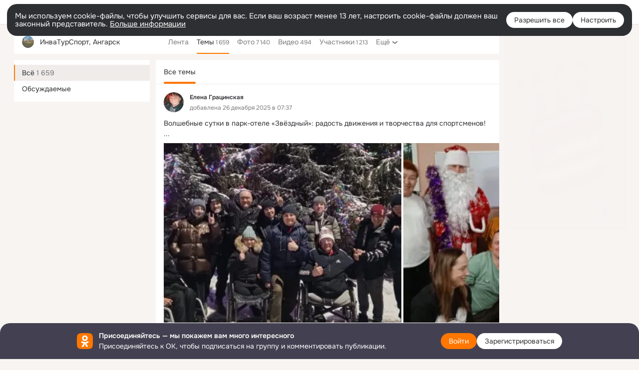

--- FILE ---
content_type: text/html;charset=UTF-8
request_url: https://ok.ru/invaturspo/topics
body_size: 61412
content:
<!DOCTYPE html>
<html class="user webkit mac-chrome nottouch small-toolbar mail-ext-toolbar-disabled __ui-theme_colors-update __ui-theme_enabled __ui-theme_light __is-layout-v1 __optimize-mobile-inp" prefix="og: http://ogp.me/ns# video: http://ogp.me/ns/video# ya: http://webmaster.yandex.ru/vocabularies/" lang="ru" data-initial-state-id="anonymGroupForum" data-use-hook-activator="1" data-stat-id="1ad02784-a22a-4d2c-a551-016f27e930e9" data-client-state="ms:0;dcss:0;mpv2:1;dz:0" data-network-errors=""><head><!-- META START --><meta http-equiv="Content-Type" content="text/html; charset=UTF-8"></meta><meta http-equiv="X-UA-Compatible" content="IE=edge"></meta><title>ИнваТурСпорт, Ангарск — Темы | OK.RU</title><meta http-equiv="Cache-Control" content="no-cache"></meta><meta http-equiv="Pragma" content="no-cache"></meta><meta http-equiv="Expires" content="Mon, 26 Jul 1997 05:00:00 GMT"></meta><meta name="referrer" content="origin"></meta><meta name="referrer" content="no-referrer-when-downgrade"></meta><meta name="viewport" content="width=1024"></meta><meta name="skype_toolbar" content="skype_toolbar_parser_compatible"></meta><meta name="title" content="ИнваТурСпорт, Ангарск — Темы | OK.RU"></meta><meta name="description" content="Темы группы ИнваТурСпорт, Ангарск в Одноклассниках"></meta><link rel="canonical" href="https://ok.ru/group/51379279954126/topics"></link><meta name="application-name" content="OK.RU"></meta><link rel="alternate" href="android-app://ru.ok.android/odnoklassniki/ok.ru/group/51379279954126"></link><link type="application/atom+xml" rel="alternate" href="https://ok.ru/atom-feed/hobby"></link><link type="application/atom+xml" rel="alternate" href="https://ok.ru/atom-feed/collection"></link><link media="only screen and (max-width: 768px)" rel="alternate" href="https://m.ok.ru/group/51379279954126/topics"></link><link rel="image_src" href="https://i.okcdn.ru/i?r=[base64]"></link><meta property="og:title" content="ИнваТурСпорт, Ангарск — Темы | OK.RU"></meta><meta property="og:description" content="Темы группы ИнваТурСпорт, Ангарск в Одноклассниках"></meta><meta property="og:url" content="https://ok.ru/group/51379279954126/topics"></meta><meta property="og:site_name" content="OK.RU"></meta><meta property="og:type" content="organization"></meta><meta property="og:image" content="https://i.okcdn.ru/i?r=[base64]"></meta><meta property="og:image:url" content="http://i.okcdn.ru/i?r=[base64]"></meta><meta property="og:image:secure_url" content="https://i.okcdn.ru/i?r=[base64]"></meta><script type="application/ld+json">{"@context":"https://schema.org","@type":"BreadcrumbList","itemListElement":[{"position":1,"item":{"name":"Главная","@id":"https://ok.ru"},"@type":"ListItem"},{"position":2,"item":{"name":"Группы","@id":"https://ok.ru/groups"},"@type":"ListItem"},{"position":3,"item":{"name":"ИнваТурСпорт, Ангарск","@id":"https://ok.ru/invaturspo"},"@type":"ListItem"}]}</script><!-- META END --><script>try { top.location.toString(); if (top != self) { throw new Error(''); } } catch (e) { top.location = location; }</script><script>if(navigator.sendBeacon){ var data = "a=" +JSON.stringify({ startupData: { headBeacon:1 } }) + "&statId=1ad02784-a22a-4d2c-a551-016f27e930e9"; var headers = { type: 'application/x-www-form-urlencoded' }; var blob = new Blob([data], headers); navigator.sendBeacon('/gwtlog', blob); }</script><script>var swPath = "/app.js";</script><script>if ('serviceWorker' in navigator) { window.addEventListener('load', function(){ navigator.serviceWorker.register(swPath); }); }</script><script>(function(w,d,s,l,i){w[l]=w[l]||[];w[l].push({'gtm.start': new Date().getTime(),event:'gtm.js'});var f=d.getElementsByTagName(s)[0], j=d.createElement(s),dl=l!='dataLayer'?'&l='+l:'';j.async=true;j.src= 'https://www.googletagmanager.com/gtm.js?id='+i+dl;f.parentNode.insertBefore(j,f); })(window,document,'script','dataLayer','GTM-WFHQQ63');</script><style type="text/css">.hookData { display: none; position: absolute; left: -9999px; }</style><script type="text/javascript">var OK = OK || {}; OK.startupData = OK.startupData || {}; OK.startupData['okHeadStart'] = window.performance.now();</script><link href="//st-ok.cdn-vk.ru/res/css/ncore_dqczfhlr.css" type="text/css" rel="stylesheet" id="lightCoreCss"><link href="//st-ok.cdn-vk.ru/res/css/colors_gzct653y.css" type="text/css" rel="stylesheet"><link href="//st-ok.cdn-vk.ru/res/css/colors.dark_byb9hya0.css" type="text/css" rel="stylesheet"><link href="//st-ok.cdn-vk.ru/res/css/nmain_full_gsbx0k4e.css" type="text/css" rel="stylesheet" id="lightMainCss"><link href="//st-ok.cdn-vk.ru/res/css/nb_brma06lf.css" type="text/css" rel="stylesheet" id="nbCss"><link href="//st-ok.cdn-vk.ru/res/css/nmain_postponed_b33ueg14.css" type="text/css" rel="stylesheet"><link href="//st-ok.cdn-vk.ru/res/css/ncore_postponed_hmjq8l4u.css" type="text/css" rel="stylesheet">
<link href="//i.okcdn.ru" rel="preconnect" crossorigin>
<link href="//dp.okcdn.ru" rel="preconnect" crossorigin>
<link href="//pimg.okcdn.ru" rel="preconnect" crossorigin>
<link href="//st.okcdn.ru" rel="preconnect" crossorigin>
<link href="//i.mycdn.me" rel="preconnect" crossorigin>
<link href="//dp.mycdn.me" rel="preconnect" crossorigin>
<link href="//pimg.mycdn.me" rel="preconnect" crossorigin>
<link href="//st.mycdn.me" rel="preconnect" crossorigin><link href="//st-ok.cdn-vk.ru/res/css/layout_eq1qftsk.css" type="text/css" rel="stylesheet"><link id="css-hacks" type="text/css" href="https://st.okcdn.ru/static/css-hacks/1-0-290/overrides-d7mth5go.css" rel="stylesheet" /><link sizes="16x16" rel="shortcut icon" id="favicon" href="/favicon.ico" type="image/x-icon"></link><link rel="icon" href="/favicon.svg" type="image/svg+xml"></link><link sizes="16x16" rel="icon" href="/res/i/logo_ok_16-r23.png" type="image/png"></link><link sizes="32x32" rel="icon" href="/res/i/logo_ok_32-r23.png" type="image/png"></link><link sizes="42x42" rel="icon" href="/res/i/logo_ok_42-r23.png" type="image/png"></link><link rel="apple-touch-icon" href="/res/i/apple-touch-icon_180-r.png"></link><script type="text/javascript">OK.startupData['odklCssGo'] = window.performance.now() - OK.startupData['okHeadStart'];</script><script src="/res/js/cdnFailover_4CP7LGRS.js"></script><script>OK.initCdnFailover({"mainCdn":"https://st-ok.cdn-vk.ru/","fallbackCdn":"//st.okcdn.ru/","responseThreshold":5,"cookieName":"fbCdn","cookieVersion":1,"maxCookieAge":"86400","autoRefresh":true,"logType":["DETECT","SWITCH_TO_FALLBACK"],"ignorePaths":[]}, '1ad02784-a22a-4d2c-a551-016f27e930e9');</script><script type="text/javascript">var pageCtx={0:0,regJsSrc:"res/js/scriptReg_n9opvjtd.js",giftsJsSrc:"res/js/scriptGifts_lq4o6kpi.js",textareaJsSrc:"res/js/textarea_coic2mq7.js",photoUploaderJsSrc:"res/js/photoUploader_ncxx4nwz.js",abstractHooksSrc:"res/js/abstractHooks_dnvxknvg.js",bottomJsSrc:"res/js/scriptBottom_h4t6y3sm.js",promoAppJsSrc:"res/js/scriptPromoApp_bigrfbkd.js",appEditJsSrc:"res/js/scriptAppEditForm_hplvycpm.js",cdnNodeSrc:"static/cdn/cdn.js?timestamp=1768998057503",gwtHash:"e9319a77T1768817667271",isAnonym:true,path:"/invaturspo/topics",state:"st.cmd=anonymGroupForum&amp;st.gid=51379279954126&amp;st.actualtopics=off",staticResourceUrl:"//st-ok.cdn-vk.ru/",youlaApps:"youla,youla_test,sport2018,youla_stage,pandao,masters,get-ok-back-in-games"};</script>
<script src="//st-ok.cdn-vk.ru/res/js/require-2.1.11_kyyqpj4q.js"></script><script src="//st-ok.cdn-vk.ru/res/js/tracerPlaceholder_chnrkzcc.js"></script><script crossorigin="" onload="this.setAttribute('data-loaded', 'true')" src="//st-ok.cdn-vk.ru/res/js/polyfillsModern_mx8ooaq7.js" id="polyfills-modern-script" type="module"></script><script nomodule="" onload="this.setAttribute('data-loaded', 'true')" src="//st-ok.cdn-vk.ru/res/js/polyfills_cknco4yg.js" id="polyfills-script"></script><script src="//st-ok.cdn-vk.ru/res/js/classic_huf3w47m.js"></script><script>(function(m,e,t,r,i,k,a) { m[i]=m[i] || function() { (m[i].a = m[i].a || []).push(arguments); }; m[i].l = 1 * new Date(); k = e.createElement(t), a = e.getElementsByTagName(t)[0], k.async = 1, k.id = "metrica-script"; k.src = r, a.parentNode.insertBefore(k,a); })(window, document, "script", "https://mc.yandex.ru/metrika/tag.js", "ym"); window.ymCounterId = 87663567; ym("87663567", "init", { clickmap: true, trackLinks: true, accurateTrackBounce: true });</script><noscript><div><img src="https://mc.yandex.ru/watch/87663567" alt="" style="position:absolute; left:-9999px;"></div></noscript><script>(function (d, w, id) { if (d.getElementById(id)) return; var ts = d.createElement("script"); ts.type = "text/javascript"; ts.async = true; ts.id = id; ts.src = "https://top-fwz1.mail.ru/js/code.js"; var f = function () { var s = d.getElementsByTagName("script")[0]; s.parentNode.insertBefore(ts, s); }; if (w.opera == "[object Opera]") { d.addEventListener("DOMContentLoaded", f, false); } else { f(); } })(document, window, "tmr-code"); window._tmrCounterId = 87663567; var _tmr = window._tmr || (window._tmr = []);</script><noscript><div><img src="https://top-fwz1.mail.ru/counter?id=87663567;js=na" alt="Top.Mail.Ru" style="position:absolute;left:-9999px;"></div></noscript><link fetchpriority="AUTO" rel="stylesheet" href="//st-ok.cdn-vk.ru/res/react/components_cb329a77.css" type="text/css"></link><link fetchpriority="AUTO" rel="stylesheet" href="//st-ok.cdn-vk.ru/res/react/layers_layer-arrow-button_6f20a833.css" type="text/css"></link><link fetchpriority="AUTO" rel="stylesheet" href="//st-ok.cdn-vk.ru/res/react/layers_layer-close-button_bcd28378.css" type="text/css"></link><link fetchpriority="AUTO" rel="stylesheet" href="//st-ok.cdn-vk.ru/res/react/search_toolbar-search_885abbab.css" type="text/css"></link><link fetchpriority="AUTO" rel="stylesheet" href="//st-ok.cdn-vk.ru/res/react/layers_layer-loader_7b30f27c.css" type="text/css"></link><link fetchpriority="AUTO" rel="stylesheet" href="//st-ok.cdn-vk.ru/res/react/auth-login_auth-login-popup_78535c44.css" type="text/css"></link><link fetchpriority="AUTO" rel="stylesheet" href="//st-ok.cdn-vk.ru/res/react/auth-login_auth-login-banner_c47c58fd.css" type="text/css"></link><link fetchpriority="AUTO" as="script" rel="preload" href="//st-ok.cdn-vk.ru/res/js/cookie_n3q7bswl.js"></link><link fetchpriority="AUTO" as="script" rel="preload" href="//st-ok.cdn-vk.ru/res/js/GwtExperimentsCfg_g93c6dn5.js"></link><link fetchpriority="AUTO" as="script" rel="preload" href="//st-ok.cdn-vk.ru/res/js/dateTimeUtils_h6d11sjo.js"></link><link fetchpriority="AUTO" as="script" rel="preload" href="//st-ok.cdn-vk.ru/res/js/pts_n020lgvf.js"></link><link fetchpriority="AUTO" as="script" rel="preload" href="//st-ok.cdn-vk.ru/res/js/GwtConfig_i86bns5w.js"></link><link fetchpriority="AUTO" as="script" rel="preload" href="//st-ok.cdn-vk.ru/res/js/environment_n9tcq4ka.js"></link><link fetchpriority="AUTO" as="script" rel="preload" href="//st-ok.cdn-vk.ru/res/js/NewsFetchCoordinator_k5efdfyr.js"></link><link fetchpriority="AUTO" as="script" rel="preload" href="//st-ok.cdn-vk.ru/res/js/stringUtils_o0ehtgie.js"></link><link fetchpriority="AUTO" as="script" rel="preload" href="//st-ok.cdn-vk.ru/res/js/vanilla_i4ia9ln0.js"></link><link fetchpriority="AUTO" as="script" rel="preload" href="//st-ok.cdn-vk.ru/res/js/AjaxNavigationLog_oxmn9133.js"></link><link fetchpriority="AUTO" as="script" rel="preload" href="//st-ok.cdn-vk.ru/res/js/HookActivator_f36d65yb.js"></link><link fetchpriority="AUTO" as="script" rel="preload" href="//st-ok.cdn-vk.ru/res/js/StatLogger_muj86wqu.js"></link><link fetchpriority="AUTO" as="script" rel="preload" href="//st-ok.cdn-vk.ru/res/js/PackageRegistry_klpu9ibn.js"></link><link fetchpriority="AUTO" as="script" rel="preload" href="//st-ok.cdn-vk.ru/res/js/storage_mfz9olal.js"></link><link fetchpriority="AUTO" as="script" rel="preload" href="//st-ok.cdn-vk.ru/res/js/screens_hv6rcwzj.js"></link><script type="text/javascript">window.inline_resources = {};
window.inline_resources.pms={};
window.inline_resources.pms['tracerConfiguration']={"data":"{\"diffHtmlMaxShowedLengthPart\":300,\"isOutputReactDiffHtmlToConsoleEnabled\":false,\"diffHtmlViewedPart\":0.3,\"logHTMLErrorsComponentList\":[\"image-layer\",\"auth-login-banner\",\"fixed-promo-banner\",\"video-upload-block\",\"video-search-result\",\"video-navigation-block\",\"video-search-input\",\"recommendations-block\",\"groups-join-component\",\"group-author\",\"portal-search\",\"anonym-content-search\",\"toolbar-search\",\"anonym-main-menu\",\"anonym-user-head\",\"anonym-user-root\",\"alternative-content-block\",\"ads-manager-table\",\"posting-form-dropdown\",\"layer-close-button\",\"photo-settings\",\"layer-arrow-button\",\"hybrid-feed-filter\",\"today-page\"]}","$Hash$":"1271023923"};
window.inline_resources.pms['accessibilityConfiguration']={"data":"{\"isA11yHeadingEnabled\":true,\"isRoleOnIconEnabled\":true,\"isInvisibleHeadingEnabled\":true,\"isElementsSemanticOrderEnabled\":true,\"isTextInLabelForSearchInputsEnabled\":true,\"areAccessibleModalsEnabled\":true,\"isAriaLabelOnInteractiveElementsEnabled\":true,\"isAccessibleToolbarEnabled\":true,\"isRoleOnButtonEnabled\":true,\"areAccessibleTabMenusEnabled\":true,\"areSemanticTagsWithRolesEnabled\":true,\"areAccessibleDropDownMenusEnabled\":true}","$Hash$":"-280059111"};
window.inline_resources.pms['layoutConfiguration']={"data":"{\"iconsInRightColumnDisabled\":true,\"isRedesignCommonComponent\":true,\"isRedesignLoader\":true}","$Hash$":"1129174152"};
window.inline_resources.pms['loginPopupConfig']={"data":"{\"isEnabled\":true,\"getSupportLink\":\"/dk?cmd=PopLayer\\u0026st.layer.cmd=PopLayerHelpFeedback\\u0026st.layer.categorynew=UNKNOWN\\u0026st.layer.subcategory=UNKNOWN\\u0026st.layer.origin=LOGIN\",\"vkidAppId\":\"7525058\",\"getPopupTextByAction\":{\"Reaction\":\"intent-reaction\",\"Group_Likes\":\"intent-group-likes\",\"Video_Report\":\"intent-video-report\",\"Music_Comment\":\"intent-music-comment\",\"Group_Reshares_Count\":\"intent-group-reshares-count\",\"Video_More\":\"intent-video-more\",\"Video_Save\":\"intent-video-save\",\"ContentSearch_PlayMusic\":\"intent-content-search-play-music\",\"Hobby_AddPost\":\"intent-hobby-add-post\",\"Group_Links\":\"intent-group-links\",\"Video_Reshares\":\"intent-video-reshares\",\"User_Videos\":\"intent-user-videos\",\"User_SeeMusic\":\"intent-user-see-music\",\"User_SeeGroups\":\"intent-user-see-groups\",\"User_Gifts\":\"intent-user-gifts\",\"User_Photos\":\"intent-user-photos\",\"User_SendMoney\":\"intent-user-send-money\",\"Group_Reshare\":\"intent-group-reshare\",\"User_Friends\":\"intent-user-friends\",\"User_Comment\":\"intent-user-comment\",\"User_Add\":\"intent-user-add\",\"Hobby_Complain\":\"intent-hobby-complain\",\"Group_Comment\":\"intent-group-comment\",\"Music_Play\":\"intent-music-play\",\"Video_Comments\":\"intent-video-comments\",\"Discovery_LoadMore\":\"intent-discovery-load-more\",\"Group_Report\":\"intent-group-report\",\"Video_Upload\":\"intent-video-upload\",\"Video_Comment\":\"intent-video-comment\",\"User_Subscriptions\":\"intent-user-subscriptions\",\"User_Report\":\"intent-user-report\",\"ContentSearch_Survey\":\"intent-content-search-survey\",\"Video_StartOnline\":\"intent-video-start-online\",\"User_SendGift\":\"intent-user-send-gift\",\"Video_Likes\":\"intent-video-likes\",\"Hobby_Bookmark\":\"intent-hobby-bookmark\",\"Games_Play\":\"intent-game-play\",\"Group_Like\":\"intent-group-like\",\"User_EnterGroup\":\"intent-user-enter-group\",\"User_Subscribe\":\"intent-user-subscribe\",\"Default\":\"intent-common\",\"Hobby_Like\":\"intent-hobby-like\",\"User_Apps\":\"intent-user-apps\",\"Hobby_Share\":\"intent-hobby-share\",\"Hobby_Subscribe\":\"intent-hobby-subscribe\",\"User_PlayMusic\":\"intent-user-play-music\",\"User_Subscribers\":\"intent-user-subscribers\",\"Group_Enter\":\"intent-group-enter\",\"Gifts_Send\":\"intent-gifts-send\",\"Gifts_Choose\":\"intent-gifts-choose\",\"User_Profile\":\"intent-user-profile\",\"User_Adverts\":\"intent_user_adverts\",\"User_Statuses\":\"intent-user-statuses\",\"Discussion_Like\":\"intent-discussion-like\",\"Hobby_AddQAPost\":\"intent-hobby-add-qa-post\",\"User_Feed\":\"intent-user-feed\",\"User_Write\":\"intent-user-write\"},\"getAuthLocationPrefixByStateIdMap\":{\"anonymUserFriendVideo\":\"anonym.sign_in\",\"anonymMusicCollection\":\"anonym.sign_in\",\"anonymSearchResult\":\"anonym.sign_in\",\"anonymContentSearch\":\"anonym.sign_in\",\"anonymFriendAltGroup\":\"anonym.sign_in\",\"anonymAppMain\":\"anonym.sign_in\",\"anonymHobbySearch\":\"anonym.sign_in\",\"anonymHobbyTutorials\":\"anonym.sign_in\",\"anonymMusicArtist\":\"anonym.sign_in\",\"anonymFriendRestricted\":\"anonym.sign_in\",\"anonymGroup\":\"anonym.sign_in\",\"anonymHobbyOriginalTutorials\":\"anonym.sign_in\",\"anonymGroupPhotos\":\"anonym.sign_in\",\"anonymHobby\":\"anonym.sign_in\",\"anonymFriendSubscribers\":\"anonym.sign_in\",\"anonymMusicAlbum\":\"anonym.sign_in\",\"anonymGroupAlbums\":\"anonym.sign_in\",\"anonymFriendMusic\":\"anonym.sign_in\",\"anonymHobbyArticles\":\"anonym.sign_in\",\"anonymGroupCatalog\":\"anonym.sign_in\",\"anonymGroupVideoAll\":\"anonym.sign_in\",\"anonymVideo\":\"anonym.sign_in\",\"anonymFriendProfile\":\"anonym.sign_in\",\"anonymFriendFriend\":\"anonym.sign_in\",\"anonymGroupForum\":\"anonym.sign_in\",\"anonymFriendStatuses\":\"anonym.sign_in\",\"anonymMusicTrack\":\"anonym.sign_in\",\"anonymGroupMembers\":\"anonym.sign_in\",\"anonymMain\":\"home\",\"anonymHobbyQuestions\":\"anonym.sign_in\",\"anonymGiftsCatalog\":\"anonym.sign_in\",\"anonymHobbyMainPopular\":\"anonym.sign_in\",\"anonymHobbyEvents\":\"anonym.sign_in\",\"anonymFriendMain\":\"anonym.sign_in\",\"discoveryAnonim\":\"anonym.sign_in\",\"anonymAppsShowcaseHD\":\"anonym.sign_in\",\"anonymFriendPhotos\":\"anonym.sign_in\",\"anonymFriendAdverts\":\"anonym.sign_in\",\"anonymFriendSubscriptions\":\"anonym.sign_in\"},\"getAuthLocationPostfixByFormContentTypeMap\":{\"CALL_TO_ACTION\":\"cta\",\"LOGIN_FORM_GIFTS\":\"login_form.gifts\",\"LOGIN_FORM_FRIEND\":\"login_form.friend\",\"SOC_LOGIN_FORM\":\"soc_login_form\",\"USER_LIST\":\"user_list\",\"LOGIN_FORM_OFFER_RESTORE_DIALOG\":\"login_form.offer_restore_dialog\",\"LOGIN_FORM_GAMES\":\"login_form.games\",\"LOGIN_FORM_BUSINESSMANAGER\":\"login_form.businessmanager\",\"CLIENT_LOGIN_FORM_REACT\":\"client_login_form_react\",\"CHOOSE_USER_VKC_REVOKE_NUMBER_DIALOG\":\"choose_user_vkc.revoke_number_dialog\",\"USER_LIST_REMOVE_DIALOG\":\"user_list.remove_dialog\",\"LOGIN_FORM_GROUP\":\"login_form.group\",\"LOGIN_FORM_VIDEO\":\"login_form.video\",\"LOGIN_FORM_CONTENT_SEARCH\":\"login_form.content_search\",\"QR_CODE\":\"qr_code\",\"LOGIN_FORM_MUSIC\":\"login_form.music\",\"LOGIN_FORM_HOBBY\":\"login_form.hobby\",\"LOGIN_FORM_APPS\":\"login_form.apps\",\"OFFER_BIND_PROFILE\":\"offer_bind_profile\",\"CHOOSE_USER_VKC\":\"choose_user_vkc\",\"CLIENT_LOGIN_FORM\":\"client_login_form\",\"LOGIN_FORM_HELPFAQ\":\"login_form.helpfaq\",\"LOGIN_FORM\":\"login_form\",\"LOGIN_FORM_VIDEOCALLS\":\"login_form.videocalls\",\"LOGIN_FORM_USERS_SEARCH\":\"login_form.users_search\"},\"isSocialButtonTooltipEnabled\":false,\"isBlockFormSubmitUntilLoaded\":false,\"isScriptForHandleEventsBeforeReact\":true,\"isShowAsSecondLineInSocialWidget\":true,\"isLoginFormContrastRedesign\":false,\"isQrCodeLoginEnabled\":true,\"getQrCodeRequestInterval\":1000,\"checkTimeout\":\"3000000\",\"isSequentialLoginEnabled\":false,\"wrongPasswordLimit\":3,\"getSupportLinkVkConnect\":\"/dk?cmd=PopLayer\\u0026st.layer.cmd=PopLayerHelpFeedback\\u0026st.layer.dCategory=on\\u0026st.layer.dProblem=on\\u0026st.layer.hCategory=off\\u0026st.layer.categorynew=LOGIN\\u0026st.layer.recrtype=password\\u0026st.layer.anonymForm=on\\u0026st.layer.categoryValue=UNKNOWN\\u0026st.layer.subcategory=VKCONNECT\\u0026st.layer.origin=CONFLICT_VKCONNECT\\u0026st.layer.dSubject=on\\u0026st.layer.hSubject=off\",\"useFormForProfile\":true,\"useFormForProfileAjax\":false,\"clickRepeatsEnabled\":true,\"isVkidLogopassEnabled\":true,\"isVkidHeadsEnabled\":false,\"isVkIdRegistrationEnabled\":false,\"isAuthPopupRedesign2023\":true,\"logSavedUsersCount\":true}","$Hash$":"1400448948"};
window.inline_resources.pms['testId']={"data":"{\"enabled\":true}","$Hash$":"1694064573"};
window.inline_resources.pts={};
window.inline_resources.pts['accessibility.ui']={"$Hash$":"3845554910464","spin.status":"Загрузка..."};
window.inline_resources.pts['media-layer-close']={"$Hash$":"3845588268544","close":"Закрыть"};
window.inline_resources.pts['media-layer-arrows']={"forward-video":"Следующее видео","$Hash$":"3845638716416","back-video":"Предыдущее видео","back":"Предыдущая публикация","forward":"Следующая публикация"};
window.inline_resources.pts['accessibility']={"user-config-email-phone-used":"Подтверждение профиля","heading.leftColumn.userPage":"Информация о профиле","heading.switchFeed":"Рекомендации","user-skills-settings":"Бизнес-профиль","link_to_feed":"Перейти к посту","test_item":"Тестовое слово","user-profile-settings-mrb":"Публичность","aria.label.button.shared_album_view":"Просмотрели","business-profile-merchant-registration-application":"Прием платежей в ОК","heading.additionalFeatures":"Дополнительные возможности","aria.label.button.pin":"Вас отметили","aria.label.button.close":"Закрыть","aria.label.photoCard.link":"Фото","aria.label.open.mediatopic.link":"Открыть топик","aria.label.open":"Открыть","heading.photos":"Ваши фото","heading.modal":"Модальное окно","video.nextBanner":"Следующий баннер","heading.myfriends":"Ваши друзья","aria.label.feed.image.open":"Открыть картинку","group-tags":"Ключевые слова","my-friends":"Мои друзья","middle_column_menu":"Меню в средней колонке","portal":"По порталу","heading.filter":"Фильтр","user-config-password-enter-phone":"Подтверждение профиля","heading.mainFeed":"Основная лента","aria.label.button.remove.story":"Удалить элемент истории","heading.breadcrumbs":"Навигационная цепочка","aria.label.open.photo.link":"Открыть фотографию","user-location-history":"История посещений","user-config-email-enter-code":"Подтверждение профиля","all-subscriptions":"Подписки пользователя [owner]","altCloseImage":"Закрыть","ui.spin.status":"Загрузка...","progressbar_photo":"Статус загрузки фото","aria.label.clear_field":"Очистить поле","user-config-password-enter-code":"Подтверждение профиля","biz-apps-all":"Все приложения ","heading.gifts":"Подарки","aria.label.component.reactions.like":"Поставить класс","go_to_profile":"Перейти в запомненный профиль","user-config-email-enter-email-code":"Подтверждение профиля","video.scrollTop":"К верху страницы","aria.label.button.comment_like":"Оценили комментарий","all-friends":"Друзья пользователя [owner]","aria.label.button.dailyphoto_view":"Просмотрели","remove_remembered_profile":"Удалить профиль из запомненных","user-config-password-phone-used":"Подтверждение профиля","aria.label.online.status.mobile":"Онлайн с телефона","aria.label.button.comment_like_on_behalf_of_group":"Оценили комментарий","aria.label.album.link":"Открыть альбом","user-config-password-revoke-phone":"Подтверждение профиля","movie_duration":"Продолжительность видео","aria.label.button.comment_group_mention":"Упомянули","aria.label.component.reactions.unlike":"Снять класс","heading.rightColumn":"Правая колонка","anonym_header_logo_link":"На страницу авторизации","aria.label.button.challenge_join":"Присоединились","attach":"Прикрепить","close":"Закрыть","user-photo":"Мои фото","aria.label.button.dailyphoto_vote":"Проголосовали","top_menu":"Верхнее меню","user-notifications-config":"Уведомления и оповещения","heading.aside":"Левая колонка","anonym_footer_menu":"Меню в подвале сайта со списком сервисов","user-config-oauth-mrb":"Сторонние приложения","user-groups":"Мои группы","photo-count":"Одно фото из [count]","heading.leftColumn":"Левая колонка","alt-photo":"Фото","main-feed":"Лента","progressbar_main":"Статус загрузки страницы","user-gifts-settings":"Подарки и платные функции","hide":"Скрыть блок","aria.label.movieCardRedesigned.link":"Смотреть","discovery":"Рекомендации","heading.menu":"Меню","guests-page":"Гости","$Hash$":"3845723131648","turn-to-right":"Следующий элемент","app-showcase":"Игры","video.previousBanner":"Предыдущий баннер","link.open.marathon":"Открыть марафон","left_column_menu":"Меню в левой колонке с разделами","gifts-main":"Подарки","aria.label.button.comment_reshare":"Поделились комментарием","heading.postingForm":"Форма публикации","business-profile-merchant-registration-promotion":"Данные продавца","biz-apps-mine":"Мои приложения","aria.label.button.answer":"Ответили","send-comment":"Отправить комментарий","user-config-password":"Пароль","aria.label.searchLine.close":"Отменить","aria.label.button.show_password":"Посмотреть пароль","logo":"Лого","user-video-settings":"Видео","user-config-email-enter-email":"Подтверждение профиля","count-photos":"[item] фото из [count]","user-config-email-confirm-phone-enter":"Подтверждение профиля","user-photo-settings":"Фото","aria.label.button.poll":"Проголосовали","heading.additionalColumn":"Дополнительная колонка","heading.stub":"Заглушка","search-main":"Поиск","aria.label.button.subscription":"Подписались","payments-main":"Денежные переводы","heading.portlet":"Портлет","aria.label.button.reminder":"Напомнили","aria.label.button.qr_code_auth":"Войти по QR-коду","go_to_group_name":"Перейти в группу [groupName]","business-profile-settings":"Моя страничка","scrollTop":"Прокрутить вверх","aria.label.button.hide_password":"Скрыть пароль","aria.label.online.status.messenger":"Онлайн в мессенджере","heading.feed":"Фид","user-config-email-enter-phone":"Подтверждение профиля","choose-emoji":"Выбрать смайлик","discovery.join-group":"Присоединиться к группе","all-subscribers":"Подписчики пользователя [owner]","link.open.gift":"Сделать подарок","heading.feeds":"Лента постов","user-messages-new-settings":"Сообщения","heading.video":"Видео","aria.label.button.pin_group":"Группу отметили","heading.aboutUser":"Подробная информация о профиле","aria.label.button.pin_comment":"Комментарий закрепили","aria.label.button.sympathy":"Понравилось","aria.label.button.moderation":"Заблокирован модерацией","aria.label.button.comment":"Прокомментировали","aria.label.button.like":"Нравится","video.close":"Закрыть","blacklist-settings":"Черный список","turn-to-left":"Предыдущий элемент","video.banner":"Видеобаннер","aria.label.button.user_topic_views":"Просмотрели","ads-manager":"Рекламный кабинет","aria.label.button.reshare":"Поделились","user-config-email-revoke-phone":"Подтверждение профиля","aria.label.button.photowall_view":"Просмотрели","aria.label.online.status":"Онлайн","discovery.like-component":"Мне нравится","aria.label.onlineIcon":"Онлайн","user-config-mrb":"Основные настройки","aria.label.button.comment_mention":"Упомянули","aria.label.promoAvatarRightColumnPortlet.link":"Новая рамка","heading.portlet.FriendsPromoBannerPortlet":"Дополнительные возможности поиска друзей и включение функции «Невидимка»","biz-apps-main":"Приложения","link.open.game":"Открыть игру","discovery.dislike-component":"Мне не нравится","user-config-password-confirm-phone":"Подтверждение профиля","group-search-filter":"Поиск","video.autoplay":"Автовоспроизведение"};
window.inline_resources.pts['auth-login-banner']={"anonymGroupsMsg":"Присоединяйтесь к ОК, чтобы находить группы по вашим интересам.","$Hash$":"3845559212800","anonymGroupMsg":"Присоединяйтесь к ОК, чтобы подписаться на группу и комментировать публикации.","anonymUserProfileMsg":"Присоединяйтесь к ОК, чтобы посмотреть больше фото, видео и найти новых друзей.","title":"Присоединяйтесь — мы покажем вам много интересного","anonymUserSearchMsg":"Присоединяйтесь к ОК, чтобы посмотреть больше интересных публикаций и найти новых друзей.","anonymVideoMsg":"Присоединяйтесь к ОК, чтобы посмотреть больше интересных видео и найти новых друзей.","anonymGamesMsg":"Присоединяйтесь к ОК, чтобы попробовать новые игры.","enter":"Войти","anonymContentSearchMsg":"Присоединяйтесь к ОК, чтобы посмотреть больше интересных публикаций и найти новых друзей.","anonymGiftsMsg":"Присоединяйтесь к ОК, чтобы отправить открытку друзьям.","anonymMusicMsg":"Присоединяйтесь к ОК, чтобы послушать музыку и сохранить песни в своём профиле.","register":"Зарегистрироваться"};
window.inline_resources.pts['auth-login-popup']={"intent-group-like":"Чтобы поставить класс, войдите в ОК","button-enter-short":"Войти","intent-user-gifts":"Чтобы посмотреть подарки пользователя, войдите в ОК.","intent-video-likes":"Чтобы узнать, кто ставил классы, войдите в ОК.","intent-content-search-play-music":"Чтобы прослушать песню, войдите в ОК.","seq-login-button-continue":"Продолжить","login_or_reg":"или","qrcode.heading":"Вход по QR-коду","restore.description":"Кажется, что вы не можете ввести правильный телефон, почту или пароль. Хотите восстановить ваш аккаунт?","intent-music-comment":"Чтобы оставить комментарий, войдите в ОК.","captcha_empty":"Введите проверочный код","intent-video-comments":"Чтобы посмотреть комментарии, войдите в ОК.","phone-will-be-revoked":"Номер занят","intent-user-enter-group":"Чтобы вступить в эту группу, войдите в ОК.","qrcode.button.tooltip":"Войти по QR-коду","intent-user-videos":"Чтобы посмотреть видео этого пользователя, войдите в ОК.","intent-user-subscriptions":"Чтобы посмотреть подписки этого пользователя, войдите в ОК.","intent-group-comment":"Чтобы оставить комментарий, войдите в ОК.","intent-user-reshare":"Чтобы поделиться публикацией, войдите в ОК.","intent-user-play-music":"Чтобы прослушать песню, войдите в ОК.","seq-login-form-title-enter":"Вход в профиль ОК","intent-game-play":"Чтобы поиграть в эту игру, войдите в ОК.","intent-video-more":"Чтобы узнать больше о видео, войдите в ОК.","popup-title":"Вход в ОК","intent-user-friends":"Чтобы посмотреть друзей этого пользователя, войдите в ОК.","intent-user-report":"Чтобы пожаловаться на этого пользователя, войдите в ОК.","tab-bind-profile":"Привязать профиль","intent-video-bookmark":"Чтобы добавить видео в закладки, войдите в ОК.","label-login":"Телефон или адрес эл. почты","captcha_refresh":"Показать другой код","anonymWriteMessageToGroupLayerText":"Чтобы написать сообщение в эту группу, войдите в ОК.","agreement-link-label":"регламентом","intent-hobby-add-post":"Чтобы рассказать о своём увлечении, войдите в ОК","intent-content-search-survey":"Чтобы участвовать в опросе, войдите в ОК.","intent-video-upload":"Чтобы загрузить видео, войдите в ОК.","auth-login-popup.login_or_reg":"или","intent-video-start-online":"Чтобы запланировать трансляцию, войдите в ОК.","add-profile":"Добавить профиль","intent-hobby-subscribe":"Чтобы подписаться на этого автора, войдите в ОK","intent-hobby-bookmark":"Чтобы добавить в закладки, войдите в ОК","qrcode.article-aria-label":"Окно для авторизации по QR-коду","not-my-profile":"Нет, это не мой профиль","button.enter.to.profile":"Войти в профиль","intent-group-report":"Чтобы пожаловаться на эту группу, войдите в ОК.","intent-user-send-money":"Чтобы перевести деньги этому пользователю, войдите в ОК.","qrcode.img-alt":"Изображение QR-кода для сканирования","intent-user-profile":"Чтобы подробнее посмотреть профиль этого пользователя, войдите в ОК.","intent-user-write":"Чтобы написать сообщение этому пользователю, войдите в ОК.","profile-delete-desc":"Чтобы войти в профиль после удаления, потребуется ввести логин и пароль","add-user-title":"Добавить \u003Cbr\u003E профиль","tab-profiles-new":"Аккаунты","profile-delete-article-aria":"Окно подтверждения удаления сохраненного профиля","intent-user-subscribe":"Чтобы подписаться на этого пользователя, войдите в ОК.","intent-group-likes":"Чтобы узнать, кто ставил классы, войдите в ОК.","delete-profile":"Удалить из списка","intent-group-links":"Чтобы посмотреть все ссылки на группы, войдите в ОК.","forgot-password":"Не получается войти?","intent-user-comment":"Чтобы оставить комментарий, войдите в ОК.","login-with-footer":"Войти через","create-new-profile":"Создать новый профиль","intent-video-save":"Чтобы добавить видео в закладки, войдите в ОК.","intent-gifts-send":"Чтобы отправить открытку друзьям, войдите в ОК.","captcha_invalid":"Неверный проверочный код","intent-user-statuses":"Чтобы посмотреть ленту этого пользователя, войдите в ОК.","button.continue.login.process":"Продолжить","qrcode.open-camera":"Откройте камеру телефона и отсканируйте этот QR-код","intent-group-reshares":"Чтобы посмотреть, кто поделился, войдите в ОК","seq-login-button-enter":"Войти в профиль","return":"Вернуться","profiles-subtitle":"Чтобы войти, нажмите на фото или имя","register":"Зарегистрироваться","pp-link-label":"политикой конфиденциальности","intent-user-see-groups":"Чтобы посмотреть группы этого пользователя, войдите в ОК.","$Hash$":"3845804338688","phone-will-be-revoked-description":"Этот номер записан на другого пользователя OK. Если вы хотите перевести номер на себя, нажмите Подтвердить. ","intent-user-subscribers":"Чтобы посмотреть подписчиков этого пользователя, войдите в ОК.","header-landing-small-text":"Вход","error-message.unknown":"Что-то пошло не так. Попробуйте позже.","login_saved-fail":"Данные для входа устарели. Введите логин и пароль","intent-group-reshare":"Чтобы поделиться публикацией, войдите в ОК.","button-enter":"Войти в Одноклассники","intent-discussion-like":"Чтобы поставить класс на комментарий, войдите в ОК","wrong-password-text":"Кажется, что вы не можете ввести правильный логин или пароль","profiles-title":"Недавно входили с этого компьютера","revoke-phone":"Подтвердить","intent-group-reshares-count":"Чтобы посмотреть, кто поделился, войдите в ОК","intent_user_adverts":"Чтобы посмотреть все товары этого пользователя, войдите в ОК.","vk-bind-text":"Привязать профиль","intent-group-bookmark":"Чтобы добавить в закладки, войдите в ОК","intent-video-watch-later":"Чтобы смотреть отложенные видео, войдите в ОК.","my-profile-button":"Да, это мой профиль","intent-gifts-choose":"Чтобы выбрать открытку, войдите в ОК.","intent-video-skip-movie":"Чтобы убрать видео из рекомендаций, войдите в ОК.","qrcode.button":"Вход по QR-коду","intent-user-photos":"Чтобы посмотреть фотографии этого пользователя, войдите в ОК.","intent-video-reshares":"Чтобы посмотреть, с кем делились публикацией, войдите в ОК.","tab-enter":"Вход","intent-reaction":"Чтобы поставить реакцию, войдите в ОК","qrcode.go-link":"Перейдите по открывшейся ссылке","intent-music-play":"Чтобы послушать музыку, войдите в ОК.","vk-connection-already-binded":"Этот профиль уже связан с другим профилем ВКонтакте. Если вы считаете, что так быть не должно, обратитесь в Службу поддержки.","label-password":"Пароль","tab-profiles":"Список профилей","contact-owner-header-text":"Это ваш профиль?\nЕсли это ваш профиль, вы можете добавить его в VK ID.","intent-group-enter":"Чтобы вступить в эту группу, войдите в ОК.","intent-hobby-add-qa-post":"Чтобы задать вопрос, войдите в ОК","password_empty":"Введите пароль","can-not-enter":"Не получается войти?","qrcode.digest-aria-label":"Код для авторизации по QR-коду","intent-user-send-gift":"Чтобы отправить подарок этому пользователю, войдите в ОК.","apple-bind-notification-text":"Выберите профиль, в который вы хотите входить с помощью Apple ID, или создайте новый","support":"Служба поддержки","qrcode.button-text":"QR-код","user-avatar-add":"Другой профиль","apple-bind-notification-text-login":"Войдите в свой профиль, который вы хотите связать с Apple ID, или создайте новый","no-profile":"Нет профиля в Одноклассниках?","close-layer":"Закрыть","intent-user-add-seqlogin":"Чтобы подружиться с этим пользователем, войдите в\u0026nbsp;ОК","intent-hobby-like":"Чтобы поставить класс, войдите в ОК","profile-delete-header":"Удалить профиль из списка?","profiles-delete-subtitle":"Убрать этот профиль из быстрого доступа?","intent-user-feed":"Чтобы посмотреть все публикации этого пользователя, войдите в ОК.","seq-login-form-title-password":"Введите пароль","register-notice":"Нажимая «Зарегистрироваться», Вы соглашаетесь с [link] и [pplink]","intent-user-see-music":"Чтобы послушать музыку этого пользователя, войдите в ОК.","intent-video-comment":"Чтобы оставить комментарий, войдите в ОК.","intent-hobby-share":"Чтобы поделиться, войдите в ОК","intent-user-apps":"Чтобы посмотреть приложения пользователя, войдите в ОК.","profile-delete-button":"Удалить","restore.button":"Восстановить","label-captcha":"Проверочный код","intent-groups-enter":"Чтобы вступить в эту группу, войдите в ОК.","restore":"Восстановить профиль","tab-bind-profile-login":"Войдите в свой профиль, который вы хотите связать с Apple ID, или создайте новый","intent-common":"Чтобы сделать это, войдите в ОК.","label-social-enter":"Войти через соц. сети","user-avatar-add-new":"Войти в другой аккаунт","restore.heading":"Восстановить аккаунт?","seq-login-label-login-with":"Вход с помощью","intent-user-add":"Чтобы подружиться с этим пользователем, войдите в ОК.","intent-games-play":"Чтобы поиграть в эту игру, войдите в ОК.","qrcode.confirm-login":"Сверьте код авторизации с тем, что указан ниже и подтвердите вход","login_empty":"Введите логин, телефон или почту","intent-discovery-load-more":"Чтобы увидеть больше рекомендаций, войдите в ОК.","profile-delete-img-alt":"Аватар удаляемого сохраненного профиля","intent-video-report":"Чтобы пожаловаться на видео, войдите в ОК.","profiles-delete-title":"Убрать из быстрого доступа","profile-delete-cancel":"Отмена","intent-hobby-complain":"Чтобы пожаловаться на публикацию, войдите в ОК","errors-password-wrong-seqlogin":"Неверно указан логин и/или пароль"};
</script>
</head><body class="h-mod" data-cdn="true" data-module="LogClicks" data-uic="true" data-l="siteInteractionScreen,anonymGroupForum,stateParams,{&quot;stateId&quot;:&quot;anonymGroupForum&quot;},siteInteraction,1,siteInteractionUid,A"><div class="h-mod" data-module="NavigationHandler"></div><toast-manager data-cfg="tracerConfiguration" data-css="components_cb329a77.css" data-require-modules="OK/ToastManagerEventBuses" data-startup-modules="vendors_96c0234e.js,core-client_357f7844.js,components_71632cb5.js" server-rendering="true" data-bundle-name="toast-manager" class="h-mod toast-manager" data-attrs-types="{}" data-module="react-loader" data-react="toast-manager_51b3f8d0.js"><template style="display:none"></template><section aria-label="Notifications alt+T" tabindex="-1" aria-live="polite" aria-relevant="additions text" aria-atomic="false"></section></toast-manager><div class="h-mod" data-module="ToastManager"></div><bdui-events-adapter data-cfg="tracerConfiguration" data-css="components_cb329a77.css" data-require-modules="OK/BduiEventBuses" data-startup-modules="vendors_96c0234e.js,core-client_357f7844.js,components_71632cb5.js" server-rendering="true" data-bundle-name="bdui-events-adapter" class="h-mod bdui-events-adapter" data-attrs-types="{}" data-module="react-loader" data-react="bdui-events-adapter_56c3c85.js"><template style="display:none"></template></bdui-events-adapter><noscript><iframe src="https://www.googletagmanager.com/ns.html?id=GTM-WFHQQ63" width="0" style="display:none;visibility:hidden" height="0"></iframe></noscript><div class="h-mod" data-module="css-loader" data-url="//st-ok.cdn-vk.ru/res/css/smiles_ltz7o0bl.css"></div><div id="__mf_stub" style="display:none;"></div><div id="__h5hOnly" style="display:none;"></div><div id="_html5audioTest" style="display:none;"></div><div id="__gwt__hd" style="display:none;"></div><div id="hook_Block_Require" class="hookBlock"><script>require.config({"paths":{"REACT/@dzen-sdk/ok-dzen-loader":"res/react/vendor/@dzen-sdk_ok-dzen-loader-1.17.1-amd","REACT/@emotion/is-prop-valid":"res/react/vendor/@emotion_is-prop-valid-1.4.0-amd","REACT/@emotion/memoize":"res/react/vendor/@emotion_memoize-0.9.0-amd","REACT/@ok/bdui-renderer":"res/react/vendor/@ok_bdui-renderer-1.4.0-amd","REACT/react/jsx-runtime":"res/react/vendor/react_jsx-runtime-18.2.0-amd","REACT/react":"res/react/vendor/react-18.2.0-amd","REACT/@ok/common/design-system":"res/react/vendor/@ok_common_design-system-10.7.0-amd","REACT/classnames":"res/react/vendor/classnames-2.5.1-amd","REACT/emoji-regex":"res/react/vendor/emoji-regex-10.3.0-amd","REACT/react-dom":"res/react/vendor/react-dom-18.2.0-amd","REACT/scheduler":"res/react/vendor/scheduler-0.23.2-amd","REACT/react-imask":"res/react/vendor/react-imask-7.6.1-amd","REACT/imask/esm":"res/react/vendor/imask_esm-7.6.1-amd","REACT/imask/esm/imask":"res/react/vendor/imask_esm_imask-7.6.1-amd","REACT/prop-types":"res/react/vendor/prop-types-15.8.1-amd","REACT/react-is":"res/react/vendor/react-is-16.13.1-amd","REACT/object-assign":"res/react/vendor/object-assign-4.1.1-amd","REACT/motion/react":"res/react/vendor/motion_react-12.23.24-amd","REACT/framer-motion":"res/react/vendor/framer-motion-12.23.25-amd","REACT/motion-utils":"res/react/vendor/motion-utils-12.23.6-amd","REACT/motion-dom":"res/react/vendor/motion-dom-12.23.23-amd","REACT/sonner":"res/react/vendor/sonner-2.0.1-amd","REACT/mobx":"res/react/vendor/mobx-4.15.7-amd","REACT/mobx-react":"res/react/vendor/mobx-react-6.3.1-amd","REACT/mobx-react-lite":"res/react/vendor/mobx-react-lite-2.2.2-amd","REACT/@ok/bdui-renderer/dist/bdui-renderer.css":"vendor/@ok_bdui-renderer_dist_bdui-renderer.css-1.4.0.css","REACT/@ok/bdui-renderer/dist/styles/mixins.styl":"res/react/vendor/@ok_bdui-renderer_dist_styles_mixins.styl-1.4.0-amd","REACT/@ok/common":"res/react/vendor/@ok_common-10.7.0-amd","REACT/@ok/common/components":"res/react/vendor/@ok_common_components-10.7.0-amd","REACT/@ok/common/modules":"res/react/vendor/@ok_common_modules-10.7.0-amd","REACT/@ok/common/components.web.css":"vendor/@ok_common_components.web.css-10.7.0.css","REACT/@ok/common/components.mob.css":"vendor/@ok_common_components.mob.css-10.7.0.css","REACT/@ok/common/core":"res/react/vendor/@ok_common_core-10.7.0-amd","REACT/@ok/common/hooks":"res/react/vendor/@ok_common_hooks-10.7.0-amd","REACT/@ok/common/models":"res/react/vendor/@ok_common_models-10.7.0-amd","REACT/@ok/common/utils":"res/react/vendor/@ok_common_utils-10.7.0-amd","REACT/@ok/common/interfaces":"res/react/vendor/@ok_common_interfaces-10.7.0-amd","REACT/@ok/common/design-system.web.css":"vendor/@ok_common_design-system.web.css-10.7.0.css","REACT/@ok/common/design-system.mob.css":"vendor/@ok_common_design-system.mob.css-10.7.0.css","REACT/@ok/common/worklets":"res/react/vendor/@ok_common_worklets-10.7.0-amd","REACT/@ok/common/silver-age-design-system":"res/react/vendor/@ok_common_silver-age-design-system-10.7.0-amd","REACT/@ok/common/silver-age-design-system.web.css":"vendor/@ok_common_silver-age-design-system.web.css-10.7.0.css","REACT/@ok/common/silver-age-design-system.mob.css":"vendor/@ok_common_silver-age-design-system.mob.css-10.7.0.css","REACT/@vk-ecosystem/sdk":"res/react/vendor/@vk-ecosystem_sdk-0.4.8-amd","REACT/crypto-js/enc-base64":"res/react/vendor/crypto-js_enc-base64-4.2.0-amd","REACT/crypto-js/sha256":"res/react/vendor/crypto-js_sha256-4.2.0-amd","REACT/@vk-ecosystem/skvoznoy-odkl":"res/react/vendor/@vk-ecosystem_skvoznoy-odkl-1.1.21-amd","REACT/@vkontakte/vkui":"res/react/vendor/@vkontakte_vkui-7.1.3-amd","REACT/@vkontakte/vkjs":"res/react/vendor/@vkontakte_vkjs-2.0.1-amd","REACT/clsx":"res/react/vendor/clsx-2.1.1-amd","REACT/@vkontakte/icons":"res/react/vendor/@vkontakte_icons-2.169.0-amd","REACT/date-fns":"res/react/vendor/date-fns-4.1.0-amd","REACT/@vkontakte/vkui-floating-ui/core":"res/react/vendor/@vkontakte_vkui-floating-ui_core-Y3JZXKU5-amd","REACT/date-fns/constants":"res/react/vendor/date-fns_constants-4.1.0-amd","REACT/@vkontakte/icons-sprite":"res/react/vendor/@vkontakte_icons-sprite-2.3.1-amd","REACT/@vkontakte/vkui-floating-ui/utils/dom":"res/react/vendor/@vkontakte_vkui-floating-ui_utils_dom-7D7HHSCJ-amd","REACT/@floating-ui/utils":"res/react/vendor/@floating-ui_utils-0.2.9-amd","REACT/@vkontakte/vkui-floating-ui/react-dom":"res/react/vendor/@vkontakte_vkui-floating-ui_react-dom-6JUIYBXQ-amd","REACT/@floating-ui/dom":"res/react/vendor/@floating-ui_dom-1.6.13-amd","REACT/@floating-ui/core":"res/react/vendor/@floating-ui_core-1.6.9-amd","REACT/@floating-ui/utils/dom":"res/react/vendor/@floating-ui_utils_dom-0.2.9-amd","REACT/@vkid/captcha":"res/react/vendor/@vkid_captcha-1.0.3-amd","REACT/@vk-ecosystem/skvoznoy-odkl/dist/index.css":"vendor/@vk-ecosystem_skvoznoy-odkl_dist_index.css-1.1.21.css","REACT/@vkontakte/vkui/dist/vkui.css":"vendor/@vkontakte_vkui_dist_vkui.css-7.1.3.css","REACT/@vkontakte/vkui/dist/components.css":"vendor/@vkontakte_vkui_dist_components.css-7.1.3.css","REACT/@vkontakte/vkui/dist/cssm":"res/react/vendor/@vkontakte_vkui_dist_cssm-7.1.3-amd","REACT/@vkontakte/vkui/dist/cssm/styles/themes.css":"vendor/@vkontakte_vkui_dist_cssm_styles_themes.css-7.1.3.css","REACT/annyang":"res/react/vendor/annyang-2.6.1-amd","REACT/array.prototype.fill":"res/react/vendor/array.prototype.fill-1.0.2-amd","REACT/classnames/index.js":"res/react/vendor/classnames_index.js-2.5.1-amd","REACT/classnames/bind":"res/react/vendor/classnames_bind-2.5.1-amd","REACT/classnames/bind.js":"res/react/vendor/classnames_bind.js-2.5.1-amd","REACT/classnames/dedupe":"res/react/vendor/classnames_dedupe-2.5.1-amd","REACT/classnames/dedupe.js":"res/react/vendor/classnames_dedupe.js-2.5.1-amd","REACT/core":"res/react/vendor/core-KOCNNHAL-amd","REACT/react-dom/client":"res/react/vendor/react-dom_client-18.2.0-amd","REACT/diff":"res/react/vendor/diff-K2JRIP6Y-amd","REACT/motion":"res/react/vendor/motion-12.23.24-amd","REACT/framer-motion/dom":"res/react/vendor/framer-motion_dom-12.23.25-amd","REACT/motion/debug":"res/react/vendor/motion_debug-12.23.24-amd","REACT/framer-motion/debug":"res/react/vendor/framer-motion_debug-12.23.25-amd","REACT/motion/mini":"res/react/vendor/motion_mini-12.23.24-amd","REACT/framer-motion/dom/mini":"res/react/vendor/framer-motion_dom_mini-12.23.25-amd","REACT/motion/react-client":"res/react/vendor/motion_react-client-12.23.24-amd","REACT/framer-motion/client":"res/react/vendor/framer-motion_client-12.23.25-amd","REACT/motion/react-m":"res/react/vendor/motion_react-m-12.23.24-amd","REACT/framer-motion/m":"res/react/vendor/framer-motion_m-12.23.25-amd","REACT/motion/react-mini":"res/react/vendor/motion_react-mini-12.23.24-amd","REACT/framer-motion/mini":"res/react/vendor/framer-motion_mini-12.23.25-amd","REACT/party-js":"res/react/vendor/party-js-2.2.0-amd","REACT/react/jsx-dev-runtime":"res/react/vendor/react_jsx-dev-runtime-18.2.0-amd","REACT/react-dom/server":"res/react/vendor/react-dom_server-18.2.0-amd","REACT/react-dom/server.browser":"res/react/vendor/react-dom_server.browser-18.2.0-amd","REACT/react-dom/server.node":"res/react/vendor/react-dom_server.node-18.2.0-amd","REACT/react-dom/profiling":"res/react/vendor/react-dom_profiling-18.2.0-amd","REACT/react-dom/test-utils":"res/react/vendor/react-dom_test-utils-18.2.0-amd","REACT/resize-observer-polyfill":"res/react/vendor/resize-observer-polyfill-1.5.1-amd"}});</script><script src="//st-ok.cdn-vk.ru/res/js/require-conf-f9667bfe2aa2781b105e506a9216ee3e.js"></script><script>require.config({"enforceDefine":"false","waitSeconds":0,"map":{"*":{"PTS":"noext!/web-api/pts","OK/messages2/app":"MSG/bootstrap","OK/messages2/toolbar-button":"MSG/bootstrap","OK/messages2/layer":"MSG/bootstrap","OK/MSG/bootstrap":"MSG/bootstrap","OK/alf":"OK/alf2","OK/dailyphoto-model":"dailyphoto-model","OK/dailyphoto-slider":"dailyphoto-slider","OK/dailyphoto-archive":"dailyphoto-archive","OK/dailyphoto-reactions":"dailyphoto-reactions","OK/dailyphoto-autoplay":"dailyphoto-autoplay","OK/dailyphoto/dailyphoto-model":"dailyphoto-model","OK/dailyphoto/dailyphoto-slider":"dailyphoto-slider","OK/dailyphoto/dailyphoto-archive":"dailyphoto-archive","OK/dailyphoto/dailyphoto-reactions":"dailyphoto-reactions","OK/dailyphoto/dailyphoto-autoplay":"dailyphoto-autoplay","OK/dailyphoto/dailyphoto-avatar":"dailyphoto-avatar","OK/dailyphoto/dailyphoto-reshare":"dailyphoto-reshare","OK/adsManager/InputRange":"OK/InputRange","ok-video-player":"one-video-player"}},"paths":{"youtube":"https://www.youtube.com/iframe_api?noext","chromecast":"//st.okcdn.ru/static/hf/cast-sender-v1/cast_sender","adman":"//ad.mail.ru/static/admanhtml/rbadman-html5.min","candy":"//hls.goodgame.ru/candy/candy.min","okVideoPlayerUtils":"//st.okcdn.ru/static/MegaPlayer/10-12-1/okVideoPlayerUtils.min","OK/photowall":"//st.okcdn.ru/static/hf/2018-04-28/photowall","OK/utils/md5":"//st.okcdn.ru/res/js/app/utils/md5","b/messages2":"//st.okcdn.ru/static/messages/1-10-15/messages/bootstrap","b/messages2notifier":"//st.okcdn.ru/static/messages/1-10-15/messages/notifier","MSG":"//st.okcdn.ru/static/messages/res","MSG/bootstrap":"//st.okcdn.ru/static/messages/res/bootstrap-1-10-15","music":"//st.okcdn.ru/static/music","music/bootstrap":"//st.okcdn.ru/static/music/bootstrap.web-1-0-9-1757496654922","OK/MusicTrack":"//st.okcdn.ru/static/music/MusicTrack-12-05-2025-hf","quasi-state":"//st.okcdn.ru/static/dailyphoto/1-12-8/quasi-state/quasi-state","dailyphoto-model":"//st.okcdn.ru/static/dailyphoto/1-12-8/dailyphoto-model/dailyphoto-model","dailyphoto-layer":"//st.okcdn.ru/static/dailyphoto/1-12-8/dailyphoto-layer/dailyphoto-layer","dailyphoto-slider":"//st.okcdn.ru/static/dailyphoto/1-12-8/dailyphoto-slider/dailyphoto-slider","dailyphoto-archive":"//st.okcdn.ru/static/dailyphoto/1-12-8/dailyphoto-archive/dailyphoto-archive","dailyphoto-reactions":"//st.okcdn.ru/static/dailyphoto/1-12-8/dailyphoto-reactions/dailyphoto-reactions","dailyphoto-autoplay":"//st.okcdn.ru/static/dailyphoto/1-12-8/dailyphoto-autoplay/dailyphoto-autoplay","dailyphoto-avatar":"//st.okcdn.ru/static/dailyphoto/1-12-8/dailyphoto-avatar/dailyphoto-avatar","dailyphoto-reshare":"//st.okcdn.ru/static/dailyphoto/1-12-8/dailyphoto-reshare/dailyphoto-reshare","mrg/ads":"//r.mradx.net/img/2D/6DC085","one-video-player":"//st.okcdn.ru/static/one-video-player/0-3-34/one-video-player","OK/DzenLoaderV2":"//st.okcdn.ru/static/hf/2024-09-10-DzenLoaderV2/DzenLoaderV2","OK/react/ReactInitializer":"//st.okcdn.ru/res/js/ReactInitializer-obv7i3u8","OK/EventsCalendarScroll":"//st.okcdn.ru/static/music/res/assets/EventsCalendarScroll-DgWIcgIC"},"config":{"FileAPI":{"staticPath":"//st.okcdn.ru/static/fileapi/2-0-3n18/","imageOrientation":true},"OK/messages/MessagesLayer":{"tns":"//www.tns-counter.ru/V13a****odnoklassniki_ru/ru/UTF-8/tmsec=odnoklassniki_site/"},"OK/cookieBanner":{"expireDate":"Tue, 19 Jan 2038 03:14:07 UTC"},"okVideoPlayerUtils":{"noComscore":true},"OK/messages/MessagesToolbarButton":{"url":"wss://testproxy2.tamtam.chat/websocket"}},"shim":{"youtube":{"exports":"YT"},"chromecast":{"exports":"navigator"},"candy":{"exports":"Candy"},"mrg/ads":{"exports":"MRGtag"}},"bundles":{"b/messages2notifier":["OK/messages2/push"]}}); require.config({"config":{"OK/react-loader":{"retryRequireLoad":3,"alwaysUndefOnError":true}}});require.config({"map":{"*":{"OK/alf":"OK/alf2"}}});require.config({"map":{"*":{"OK/DzenLoader":"OK/DzenLoaderV2"}}});require.config({"map":{"*":{"PTS/messaging.client":"noext!/web-api/pts/messaging.client","PTS":"//st-ok-pts.cdn-vk.ru/web-api/pts"}}});</script><script>require.config({ baseUrl: '//st-ok.cdn-vk.ru/', config: { 'OK/react/ReactResourceResolver': { baseUrl: '//st-ok.cdn-vk.ru/res/react/', separatelyDeployedAppsBaseUrl: '//st-ok.cdn-vk.ru/', defaultAppVersion: 'latest', } } });</script><script>require(['OK/HookActivator'], function(HookActivator) { HookActivator.preActivate(HookActivator.Strategy.HIGHEST); });</script><script>requirejs.onError = function handleRequireError(eo) { 'use strict'; /** * глушим ошибку от библиотеки motion, которая вызывает в рантайме require * https://github.com/motiondivision/motion/issues/3126#issuecomment-2913756579 */ if (eo.message.includes("@emotion/is-prop-valid")) { return; } if (OK.fn.isDebug()) { console.error(eo); } else { OK.Tracer.error(eo); } /** * @param {Error} err */ function parse(err) { var /** @type {string} */ s = '\n', /** @type {RegExp} */ re = /(^|@)\S+\:\d+/, /* FIREFOX/SAFARI */ /** @type {RegExp} */ alt = /\s+at .*(\S+\:\d+|\(native\))/, /* CHROME/IE */ /** @type {string} */ res; if (err.stack.match(alt)) { /* Use alt */ re = alt; } res = err.stack .split(s) .filter(function (line) { return !!line.match(re); }) .join(s); return err + s + res; } var /** @type {Object} */ err = eo.originalError || eo, /** @type {Object} */ r = requirejs.s.contexts._, /** @type {string} */ clob = '', /** @type {string} */ info = '', /** @type {object} */ context = '', /** @type {string[]} */ deps = []; if (eo.requireMap) { context = r.registry[eo.requireMap.id]; deps = context.depMaps.map(function (item) { return item.id; }); info = (context.factory.name || 'anonymous') + ',[' + deps + ']'; /* Function code */ clob = 'Executing ' + context.factory + '\n'; } else { info = eo.requireType + ',[' + eo.requireModules + ']'; } if (err.stack) { clob += parse(err); } else { clob += err + '\n@' + info; } OK.logger.clob('rjs', clob, info, err.name); if (Array.isArray(eo.requireModules)) { eo.requireModules.forEach(function (path) { if (path.indexOf('/res/react') !== -1) { sendReactError(path); } }); } function sendReactError(reactPath) { var clob = 'message=' + err.message + '\n' + 'requireType=' + eo.requireType + '\n' + 'requireModules=' + eo.requireModules.toString() + '\n' + 'stack=' + err.stack; var tagName = reactPath.split('.')[0].split('_')[1]; if (!tagName) { tagName = reactPath; } OK.logger.clob('react-error', clob, tagName, 'react-module-error'); } };</script></div><div id="hook_Block_AppTracer" class="hookBlock"><script>require(['OK/TracerService'], function (module) { module.default.init({"crashToken":"R6AClvRIjAuEzTGz9KZiHE2e3MJRa6Y4vKsyjotnwsS0","buildNumber":"1.1.200","userStatId":"1ad02784-a22a-4d2c-a551-016f27e930e9","environment":"prod","userId":"0","modules":["LOG","ERROR"],"ignoreErrors":["one-video-player","chrome-extension","ad.mail.ru"],"nonFatalErrors":["ok_ads_in_apps","https://yandex.ru/ads/system/context.js","Failed to register a ServiceWorker","Internal error","Requested device not found","The request is not allowed","NetworkError","network error","Failed to fetch","Load failed","Failed to load"]}); });</script></div><script>require(['OK/wld']);</script><div id="hook_Block_HeadCustomCss" class="hookBlock"><style type="text/css"></style><div class="h-mod" data-module="safe-css-loader" data-url="https://st.okcdn.ru/static/css-hacks/1-0-290/overrides-d7mth5go.css" data-link-id="css-hacks"></div></div><div id="hook_Block_PopLayerPhoto" class="hookBlock"></div><div id="video_all"><div id="hook_Block_PopLayerVideo" class="hookBlock"><div class="hookData h-mod"><script type="text/javascript">OK.loader.use(["OKCustomJs"], function() {OK.Layers.remove("video_player");});</script></div></div><div id="hook_Block_MiniVideoPlayer" class="hookBlock"></div><div id="hook_Block_VideoVitrinaPopup" class="hookBlock"></div><div id="hook_Block_VideoStreamer" class="hookBlock"></div></div><div id="hook_Block_PopLayerMediaTopic" class="hookBlock"><div class="media-layer __process-transparent" role="dialog" aria-modal="true" data-modal-name="mtLayer" tabindex="-1" id="mtLayer"><div class="media-layer_hld"><div onclick="OK.stop(event);" class="media-layer_l"><layer-arrow-button data-cfg="testId,tracerConfiguration" data-css="components_cb329a77.css,layers_layer-arrow-button_6f20a833.css" data-l10n="media-layer-arrows" isleft="true" data-startup-modules="vendors_96c0234e.js,core-client_357f7844.js,components_71632cb5.js" server-rendering="true" data-bundle-name="layers_layer-arrow-button" class="h-mod layers_layer-arrow-button" data-attrs-types="{&quot;isLeft&quot;:&quot;boolean&quot;,&quot;isAutoplayLayer&quot;:&quot;boolean&quot;}" data-module="react-loader" data-react="layers_layer-arrow-button_38776e38.js"><template style="display:none"></template><div class="main__8dnvl tooltip__zb2c9" data-uikit-old="TooltipBase"><div class="wrap__8dnvl"><div class="js-mlr-block arrow-wrapper arrow-wrapper__zb2c9" id="mtLayerBackReact" data-l="t,mtLayerBack" data-tsid="media-topic-layer-back-button"><div class="arw-clean arw-clean__zb2c9"><span class="icon__ijkqc __size-24__ijkqc icon__zb2c9" name="24/ico_back_big_24" size="24" data-icon-name="24/ico_back_big_24"><svg viewBox="0 0 24 24" xmlns="http://www.w3.org/2000/svg">
<path fill-rule="evenodd" clip-rule="evenodd" d="M14.056 2.5993l-8.45902 8.53c-.504.51-.503 1.32.003 1.83l8.45802 8.47c.507.51 1.331.51 1.839.01.507-.51.508-1.33.001-1.84l-7.54402-7.56 7.54702-7.6c.505-.51.502-1.34-.007-1.84-.509-.51-1.333-.51-1.838 0z" class="svg-fill"/>
</svg></span></div></div></div><div role="tooltip" class="tooltip__8dnvl __right__8dnvl __hide__8dnvl exit-done__8dnvl"><div class="container__8dnvl container-left__zb2c9 __free__8dnvl"><div class="content__8dnvl __text-ellipsis__8dnvl">Предыдущая публикация</div><div class="arrow__8dnvl"></div></div></div></div></layer-arrow-button></div><div onclick="OK.stop(event);" class="media-layer_c js-mlr-block"><div class="mlr js-video-scope" id="mtLayerMain"><div id="hook_Block_MediaTopicLayerBody" class="hookBlock"></div></div></div><div class="media-layer_r"><div class="js-mlr-block"><div class="fixed-top-wrapper h-mod __clean" id="scrollToTopMtLayer" data-height="50" data-container="mtLayer" data-module="FixedTopBock"><button class="scroll-arrow __svg __dark __small" aria-label="Прокрутить вверх" tsid="fixed-top-block_button_11b2f9"><svg class="svg-ic svg-ico_up_16" viewBox="0 0 16 16"><path fill-rule="evenodd" clip-rule="evenodd" d="m8.5 4.14.11.07 5.98 4.57a1 1 0 1 1-1.22 1.59L8 6.27l-5.37 4.1a1 1 0 0 1-1.21-1.6l5.97-4.56.1-.06.02-.01.05-.03.11-.04h.01l.01-.01.05-.02.1-.02h.04L7.93 4h.2l.07.02.05.01.06.02h.01a.9.9 0 0 1 .18.08Z" class="svg-fill" />
</svg></button></div></div><layer-arrow-button data-cfg="testId,tracerConfiguration" data-css="components_cb329a77.css,layers_layer-arrow-button_6f20a833.css" data-l10n="media-layer-arrows" isleft="false" data-startup-modules="vendors_96c0234e.js,core-client_357f7844.js,components_71632cb5.js" server-rendering="true" data-bundle-name="layers_layer-arrow-button" class="h-mod layers_layer-arrow-button" data-attrs-types="{&quot;isLeft&quot;:&quot;boolean&quot;,&quot;isAutoplayLayer&quot;:&quot;boolean&quot;}" data-module="react-loader" data-react="layers_layer-arrow-button_38776e38.js"><template style="display:none"></template><div class="main__8dnvl tooltip__zb2c9" data-uikit-old="TooltipBase"><div class="wrap__8dnvl"><div class="js-mlr-block arrow-wrapper arrow-wrapper__zb2c9" id="mtLayerForwardReact" data-l="t,mtLayerForward" data-tsid="media-topic-layer-forward-button"><div class="arw-clean arw-clean__zb2c9"><span class="icon__ijkqc __size-24__ijkqc icon__zb2c9" name="24/ico_right_big_24" size="24" data-icon-name="24/ico_right_big_24"><svg viewBox="0 0 24 24" xmlns="http://www.w3.org/2000/svg">
    <path fill-rule="evenodd" clip-rule="evenodd" d="M9.945 21.4l8.459-8.53c.504-.51.503-1.32-.003-1.83L9.943 2.57a1.306 1.306 0 0 0-1.839-.01 1.303 1.303 0 0 0-.001 1.84l7.544 7.56-7.547 7.6c-.505.51-.502 1.34.007 1.84.509.51 1.333.51 1.838 0z" class="svg-fill"/>
</svg></span></div></div></div><div role="tooltip" class="tooltip__8dnvl __left__8dnvl __hide__8dnvl exit-done__8dnvl"><div class="container__8dnvl container-right__zb2c9 __free__8dnvl"><div class="content__8dnvl __text-ellipsis__8dnvl">Следующая публикация</div><div class="arrow__8dnvl"></div></div></div></div></layer-arrow-button><layer-close-button data-cfg="testId,tracerConfiguration" data-css="components_cb329a77.css,layers_layer-close-button_bcd28378.css" data-l10n="media-layer-close" data-startup-modules="vendors_96c0234e.js,core-client_357f7844.js,components_71632cb5.js" server-rendering="true" data-bundle-name="layers_layer-close-button" class="h-mod layers_layer-close-button" data-attrs-types="{}" data-module="react-loader" data-react="layers_layer-close-button_380cfe3a.js"><template style="display:none"></template><button type="button" class="button-clean__0wfyv js-mlr-block js-mlr-close close-button__70s8k" data-tsid="media-topic-layer-close-button" data-l="t,mtLayerClose" aria-label="Закрыть"><div class="main__8dnvl" data-uikit-old="TooltipBase"><div class="wrap__8dnvl"><span class="icon__ijkqc __size-32__ijkqc close-button-icon__70s8k" name="ico_close_thin_16" size="32" data-icon-name="ico_close_thin_16"><svg viewBox="0 0 16 16" xmlns="http://www.w3.org/2000/svg">
<path fill-rule="evenodd" clip-rule="evenodd" d="M6.4 8l-5.3 5.3c-.5.5-.5 1.2 0 1.7s1.2.5 1.7 0L8 9.7l5.3 5.3c.5.5 1.3.5 1.7 0 .5-.5.5-1.2 0-1.7L9.8 8l5.3-5.3c.5-.5.5-1.3 0-1.7-.4-.5-1.2-.5-1.7 0L8.1 6.3 2.8 1C2.3.5 1.6.5 1 1c-.5.4-.5 1.2 0 1.7L6.4 8z" class="svg-fill"/>
</svg></span></div><div role="tooltip" class="tooltip__8dnvl __left__8dnvl __hide__8dnvl exit-done__8dnvl"><div class="container__8dnvl container__70s8k __free__8dnvl"><div class="content__8dnvl __text-ellipsis__8dnvl">Закрыть</div><div class="arrow__8dnvl"></div></div></div></div></button></layer-close-button><div class="media-layer_banners js-mlr-block"><div class="media-layer_banners_cnt"><div id="hook_Block_ActiveTopicsLayer" class="hookBlock"></div><div id="hook_Block_AnonymMediaTopicLayerAd" class="hookBlock"><div class="hookData"></div><div id="AnonymMediaTopicLayerAdConfig" data-everyNDisplay="2" data-place="ANONYM_MEDIA_LAYER_BANNER"></div></div></div></div></div></div><div class="media-layer_va"></div></div></div><div id="hook_Block_BodySwitcher" class="hookBlock"><div id="hook_Block_UtilBlock" class="hookBlock"><img id="__odkl_aid" class="hookData" src="data:," alt=""></div><div class="hookData"><div id="hook_Cfg_GwtLoggerCfg"><!--{"gwtLogAggregatePeriod":15000,"gUO":["error","msg.typing"],"isGwtLogEnabled":true,"gwtLogOperationsDisabled":[],"isGwtLogStackTraceNum":0,"onBeforeUnloadEnabled":true,"sendOnShowHide":true,"gwtClobOperations":["musicclob.error","messagesLayer","phoneValidationError","error","clob","music","calls","react-error","modules-error","undefined-error","gwt-error","photoLayer-logError","imageLayer-logError","music.runtime.error","adBannerError","promo.feed.11"],"gwtRawOperations":["photo.gif","postingformjs"],"gSTO":["BannerProxy"],"isGwtLogClobEnabled":true,"gwtLogOperations":["messaging","discussions","error","uncaught","notificationauth","videochat","videochatfp","share","pins","clickphotogetlink","musicusage","musicerror","mfe","photo","join","toolbarperformancenim","musicalpresents","present","messages","invitation","inline-comments","suggestionperformance","flash","searchsuggest","musageduration","dynamic-user-load","notifications","postingform","postingformjs","osn","omnicaching","musicrender","musicnoflash","vpl","vpal","search","reveal","poll","mtl","feed","mediatopic","appnotreaction","video","stt","ta","closeable_hook","mcdn","layerManager","mtlayer","appsstats","traceimg","mtplace","jsfeatures","attach","sb","html5","toolbarperformancedisc","mt","asm","click","bday","amsg","push","giftFront","ad","adBannerError","adScriptErrorData","ntf","banner","ads-websdk","GoRec","GoStat","GoSearch","musicclob","capture","faq_feedback","maps","stickyPromoLink","groups","seen","userexperience","ajaxrequestdatatime","feedbackLayer","recovery","messagesLayer","StickerSuggester","nb_error","nb_success","messages-perf","friendStream","growl","new-banners","rb-sync","FAPI","WidgetVideoAdv","msg","webpush","framerate","altFramerate","longtask","react","helpFeedbackForm","searchEntity","searchLocation","searchCard","searchQuery","searchPosition","searchAction","entityId","searchActionTarget","immortalRegiment","challengeContentStream","challenge-content-stream","mall","dnd","PVADV","ui_usage_stat_click","ui_usage_stat_cssload","ui_usage_stat_mousemove","GSW","music","constructor_question_first_answer","constructor_question_second_answer","Skrepochka","VideoAdvLog-1100113920","oldscripts","searchScope","loader","pf_head_cp","right-column-v2","externalMusic","pts","fileapi","smilehelper","GSB","banner.place","startupData","firstInteractive","nav-stat","gdpr_cmp","super-geo-gmaps","dailyphoto","vha_banner_v2","calls","react-error","modules-error","undefined-error","gwt-error","react-render-success","react-render-try","react-init-try","banner-refresh-v2","newUserOp","photoLayer-logError","imageLayer-logError","abp-wl","app","one","dating","flow","support_chat_feedback","like_alt","nps","posting-log","layer","fixed","promo","UrlExtension_JS","ShortLinkHook_JS","metrics","allClicks","modules","toolbarLogoGrowl","dzen","polyfillsLoaded","externalUserIdSync","logInit","navigationToolbar-today_page-growl","formHooks","collection","ds-components","ds-components-new","ds-components-old","client.error","client","render-react-app","img-time-duration","img-time-network","img-time-reqDelay"]}--></div><div id="hook_Cfg_NavigationProgressCfg"><!--{}--></div><div id="hook_Cfg_GwtExperimentsCfg"><!--{"removeUrlExtension":false,"modulesLoggingEnabled":true,"softReload":true,"removeShortLinkHook":false,"alertClientErrorBlackListByPlace":["client.error"],"modulesLoggingPattern":"^(?!.*(ok\\/pts!|ok\\/pms!|web-api\\/|react)).*$","removeFormHooks":false,"alertClientErrorBlackListByOperation":[]}--></div><div id="BanData" class="h-mod" data-module="banners/bannerNew/hooks/BannerNavigationDataProviderHookJs"><!--{"inv":false,"checkViewportThreshold":0.5,"blocks":" ViewportHeightAwareBanner LeftApplicationsBannerBlock RecommendedAppsBannerBlock AnonymFeed EmergedFooterBanner ForthColumnTopBanner FullScreenBanner DiscussionsCfg MessagesAdsPanel RbSyncBlock AppAdPanelBlock RbSyncGoogleBlock AppMainFooterBannerBlock MiniGameMainFooterBannerBlock AppInterstitialBannerRBlock AnonymLeftColumnAd AnonymRightColumnAd AnonymMediaTopicLayerAd ","slotInv":true,"state":"anonymGroupForum"}--></div><div id="hook_Cfg_BannerConfig"><!--{"nogwt":false,"ce":true,"applicationBannerSlots":{"discussionsTop":532},"dre":false,"timeouts":{"timeout.slot350":60,"timeout.MessagesAdsPanel":60,"timeout.discussionsBanner":60,"timeout.ViewportHeightAwareBanner":60,"transition.default":true,"timeout.default":0,"timeout.ForthColumnTopBanner":60,"timeout.slot4246":60},"adm":{"adfTransportUrl":"https://ad.mail.ru/adf/","maxLatency":500,"heartbeatDelay":150,"url":"https://ad.mail.ru/adq/","concurrency":1,"adqEnabled":true}}--></div></div><div id="topPanel" class="topPanel" data-module=""><div id="hook_Block_Header" class="hookBlock"><div class="toolbar __anonym __global-search-redesign"><div data-l="registrationContainer,anonym.toolbar" data-force="false" class="toolbar_decor"><div class="toolbar_c portal-headline__left"><div class="toolbar_logo-w"><a data-l="t,logo" aria-label="На страницу авторизации" tsid="toolbar_logo" class="toolbar_logo" id="nohook_logo_link" href="/"><div class="toolbar_logo_img"></div></a></div><div class="anon-tb-item-container"><div role="button" class="anon-tb-item search-tb"><div class="toolbar_search __over_notification __redesigned __mini" data-l="t,search" id="toolbar_search"><div class="toolbar_search__hb"><span class="toolbar_search__hl">Свернуть поиск</span><span data-action="collapse" class="toolbar_search__hbi"><svg class="svg-ic svg-ico_right_16" viewBox="0 0 16 16">
<path fill-rule="evenodd" clip-rule="evenodd" d="M5.15511 12.7698l4.733-4.77996-4.731-4.75c-.39-.39-.388-1.03.003-1.42.391-.39 1.024-.39 1.414 0l5.43199 5.46c.388.39.389 1.02.002 1.41L6.57611 14.1698c-.388.4-1.022.4-1.414.01-.392-.39-.396-1.02-.007-1.41z" class="svg-fill"/>
</svg></span></div><toolbar-search data-require-modules="OK/BduiActionsResolver,OK/StatLogger,OK/ToolbarSearchEventBuses,OK/VoiceAssistantEventBuses,OK/theme" mini="true" data-startup-modules="vendors_96c0234e.js,core-client_357f7844.js,components_71632cb5.js" load-static="false" data-bundle-name="search_toolbar-search" data-module="ToolbarReact" data-attrs-types="{&quot;global-search-url-base&quot;:&quot;string&quot;,&quot;mini&quot;:&quot;boolean&quot;}" data-cfg="accessibilityConfiguration,currentUser,layoutConfiguration,searchConfiguration,testId,tooltipsConfiguration,tracerConfiguration" data-css="components_cb329a77.css,search_toolbar-search_885abbab.css" data-lazy-loading="true" data-l10n="accessibility,accessibility.ui,app-card,community-card,friends-count,group-card,gs.toolbar,hobby.client,one.app.community.dk.rdk.gui.templates.util,subscribe-on-group,toolbar-search,ts.cards,user-card,user-card-error,user-relations,user.events,video-album-card" global-search-url-base="/dk?st.cmd=anonymGlobalSearch" server-rendering="true" class="h-mod search_toolbar-search" data-react="search_toolbar-search_2fff15de.js"><template style="display:none"></template><form action="/dk" method="get" role="search" aria-label="toolbar"><input type="hidden" name="st.cmd" value="anonymGlobalSearch"/><span data-l="searchCtx,{&quot;action&quot;:&quot;CLICK&quot;\,&quot;target&quot;:&quot;SEARCH_INPUT&quot;\,&quot;location&quot;:&quot;ANON_GLOBAL_SEARCH&quot;}"><span name="24/ico_search_24" size="24" class="icon__ijkqc __size-24__ijkqc ico-search__4nym2" data-icon-name="24/ico_search_24"><svg viewBox="0 0 24 24" xmlns="http://www.w3.org/2000/svg">
<path fill-rule="evenodd" clip-rule="evenodd" d="M16.62 18.0358l3.65 3.646c.39.39 1.02.39 1.41 0 .39-.39.39-1.024 0-1.414l-3.64-3.646c1.23-1.54 1.97-3.493 1.97-5.618 0-4.96499-4.03-8.99599-9-8.99599-4.95998 0-8.98998 4.031-8.98998 8.99599 0 4.966 4.03 8.997 8.98998 8.997 2.12 0 4.07-.735 5.61-1.965zM11.01 4.00781c3.86 0 7 3.135 7 6.99599 0 3.862-3.14 6.997-7 6.997-3.84998 0-6.98998-3.135-6.98998-6.997 0-3.86099 3.14-6.99599 6.98998-6.99599z" class="svg-fill"/>
</svg></span></span><div class="search-wrapper__4nym2 __mini__4nym2 __hidden__4nym2"></div></form></toolbar-search><svg class="svg-ic svg-ico_loader_16 toolbar_search__loading invisible" viewBox="0 0 67 67"><circle cx="33.3" cy="8.3" r="8.3" class="svg-fill" /><circle cx="33.3" cy="58.3" r="8.3" class="svg-fill" style="fill-opacity:0.48"/><path d="M62.2 16.7c2.3 4 0.9 9.1-3 11.4 -4 2.3-9.1 0.9-11.4-3 -2.3-4-0.9-9.1 3.1-11.4 4-2.3 9.1-0.9 11.4 3.1Z"class="svg-fill" style="fill-opacity:0.16"/><path d="M62.2 50c-2.3 4-7.4 5.4-11.4 3.1 -4-2.3-5.3-7.4-3-11.4 2.3-4 7.4-5.3 11.4-3.1 4 2.3 5.3 7.4 3.1 11.4Z"class="svg-fill" style="fill-opacity:0.32"/><path d="M18.9 41.7c2.3 4 0.9 9.1-3.1 11.4 -4 2.3-9.1 0.9-11.4-3 -2.3-4-0.9-9.1 3.1-11.4 4-2.3 9.1-0.9 11.4 3.1Z"class="svg-fill" style="fill-opacity:0.64"/><path d="M18.9 25c-2.3 4-7.4 5.4-11.4 3.1 -4-2.3-5.3-7.4-3-11.4 2.3-4 7.4-5.3 11.4-3.1 4 2.3 5.4 7.4 3.1 11.4Z"class="svg-fill" style="fill-opacity:0.8"/>
</svg></div></div><div data-l="t,vk_ecosystem" data-pixel="https://trk.mail.ru/i/v5fiy3?mt_idfa=%7Bmt_idfa%7D" class="vk_ecosystem_toolbar h-mod" data-module="VkEcosystem"><button aria-expanded="false" aria-label="Сервисы VK" role="button" type="button" class="toolbar_nav_a toolbar_nav_a__vk_ecosystem __a11y" tsid="vk-ecosystem-toolbar_button_1b779d"><span class="toolbar_nav_i_ic"></span></button><div class="toolbar_dropdown __vk_ecosystem"><div class="vk_ecosystem_cnt"><div class="portlet_h_name_t __vk_ecosystem">Сервисы VK</div><div class="grid __vk_ecosystem"><a data-l="t,portal" rel="noindex, nofollow" href="https://trk.mail.ru/c/jqwff1" class="vk-ecosystem-link __portal" target="_blank" tsid="vk-ecosystem-toolbar_link_c98004"><img src="/res/i/vk/svg/Service_Main.svg" alt="" loading="lazy" class="vk-ecosystem-icon"><span class="vk-ecosystem-label">Mail</span></a><a data-l="t,mail" rel="noindex, nofollow" href="https://trk.mail.ru/c/mdjti3" class="vk-ecosystem-link __mail" target="_blank" tsid="vk-ecosystem-toolbar_link_c98004"><img src="/res/i/vk/svg/Mail.svg" alt="" loading="lazy" class="vk-ecosystem-icon"><span class="vk-ecosystem-label">Почта</span></a><a data-l="t,cloud" rel="noindex, nofollow" href="https://trk.mail.ru/c/zmr9n2" class="vk-ecosystem-link __cloud" target="_blank" tsid="vk-ecosystem-toolbar_link_c98004"><img src="/res/i/vk/svg/Cloud.svg" alt="" loading="lazy" class="vk-ecosystem-icon"><span class="vk-ecosystem-label">Облако</span></a><a data-l="t,calendar" rel="noindex, nofollow" href="https://trk.mail.ru/c/tjj123" class="vk-ecosystem-link __calendar" target="_blank" tsid="vk-ecosystem-toolbar_link_c98004"><img src="/res/i/vk/svg/Calendar.svg" alt="" loading="lazy" class="vk-ecosystem-icon"><span class="vk-ecosystem-label">Календарь</span></a><a data-l="t,notes" rel="noindex, nofollow" href="https://trk.mail.ru/c/rc21q1" class="vk-ecosystem-link __notes" target="_blank" tsid="vk-ecosystem-toolbar_link_c98004"><img src="/res/i/vk/svg/Notes.svg" alt="" loading="lazy" class="vk-ecosystem-icon"><span class="vk-ecosystem-label">Заметки</span></a><a data-l="t,calls" rel="noindex, nofollow" href="https://calls.vk.com/" class="vk-ecosystem-link __calls" target="_blank" tsid="vk-ecosystem-toolbar_link_c98004"><img src="/res/i/vk/svg/Calls.svg" alt="" loading="lazy" class="vk-ecosystem-icon"><span class="vk-ecosystem-label">VK Звонки</span></a><a data-l="t,vk_mail" rel="noindex, nofollow" href="https://trk.mail.ru/c/o9z920" class="vk-ecosystem-link __vk_mail" target="_blank" tsid="vk-ecosystem-toolbar_link_c98004"><img src="/res/i/vk/svg/VK_Mail.svg" alt="" loading="lazy" class="vk-ecosystem-icon"><span class="vk-ecosystem-label">VK Почта</span></a><a data-l="t,tv" rel="noindex, nofollow" href="https://trk.mail.ru/c/rotur8" class="vk-ecosystem-link __tv" target="_blank" tsid="vk-ecosystem-toolbar_link_c98004"><img src="/res/i/vk/svg/TV.svg" alt="" loading="lazy" class="vk-ecosystem-icon"><span class="vk-ecosystem-label">ТВ программа</span></a><a data-l="t,weather" rel="noindex, nofollow" href="https://trk.mail.ru/c/n6l9o1" class="vk-ecosystem-link __weather" target="_blank" tsid="vk-ecosystem-toolbar_link_c98004"><img src="/res/i/vk/svg/Weather.svg" alt="" loading="lazy" class="vk-ecosystem-icon"><span class="vk-ecosystem-label">Погода</span></a><a data-l="t,horoscope" rel="noindex, nofollow" href="https://trk.mail.ru/c/edf872" class="vk-ecosystem-link __horoscope" target="_blank" tsid="vk-ecosystem-toolbar_link_c98004"><img src="/res/i/vk/svg/Horoscope_Blue.svg" alt="" loading="lazy" class="vk-ecosystem-icon"><span class="vk-ecosystem-label">Гороскопы</span></a><a data-l="t,sport" rel="noindex, nofollow" href="https://trk.mail.ru/c/wuejf1" class="vk-ecosystem-link __sport" target="_blank" tsid="vk-ecosystem-toolbar_link_c98004"><img src="/res/i/vk/svg/Sport_Blue.svg" alt="" loading="lazy" class="vk-ecosystem-icon"><span class="vk-ecosystem-label">Спорт</span></a><a data-l="t,answers" rel="noindex, nofollow" href="https://trk.mail.ru/c/eefga9" class="vk-ecosystem-link __answers" target="_blank" tsid="vk-ecosystem-toolbar_link_c98004"><img src="/res/i/vk/svg/Answers.svg" alt="" loading="lazy" class="vk-ecosystem-icon"><span class="vk-ecosystem-label">Ответы</span></a><a data-l="t,vkr" rel="noindex, nofollow" href="https://ads.vk.com/promo/firstbonus?utm_source=ok_main&amp;utm_medium=external&amp;utm_campaign=attraction_vkr&amp;utm_content=promo" class="vk-ecosystem-link __vkr" target="_blank" tsid="vk-ecosystem-toolbar_link_c98004"><img src="/res/i/vk/svg/VKR.svg" alt="" loading="lazy" class="vk-ecosystem-icon"><span class="vk-ecosystem-label">VK Реклама</span></a><a data-l="t,lady" rel="noindex, nofollow" href="https://trk.mail.ru/c/znddo7" class="vk-ecosystem-link __lady" target="_blank" tsid="vk-ecosystem-toolbar_link_c98004"><img src="/res/i/vk/svg/Lady.svg" alt="" loading="lazy" class="vk-ecosystem-icon"><span class="vk-ecosystem-label">Леди</span></a><a data-l="t,vk" rel="noindex, nofollow" href="https://trk.mail.ru/c/xyn8o1?mt_campaign=mainvkmail_ok&amp;mt_adset=&amp;mt_network=1" class="vk-ecosystem-link __vk" target="_blank" tsid="vk-ecosystem-toolbar_link_c98004"><img src="/res/i/vk/svg/VK.svg" alt="" loading="lazy" class="vk-ecosystem-icon"><span class="vk-ecosystem-label">ВКонтакте</span></a><a data-l="t,more" rel="noindex, nofollow" href="https://vk.company/ru/projects/" class="vk-ecosystem-link __more" target="_blank" tsid="vk-ecosystem-toolbar_link_c98004"><svg class="svg-ic svg-More vk-ecosystem-icon" viewBox="0 0 48 48">
<path d="M0 24C0 12.6863 0 7.02944 3.51472 3.51472C7.02944 0 12.6863 0 24 0C35.3137 0 40.9706 0 44.4853 3.51472C48 7.02944 48 12.6863 48 24C48 35.3137 48 40.9706 44.4853 44.4853C40.9706 48 35.3137 48 24 48C12.6863 48 7.02944 48 3.51472 44.4853C0 40.9706 0 35.3137 0 24Z" fill="#836656" fill-opacity="0.12"/>
<path fill-rule="evenodd" clip-rule="evenodd" d="M17.0469 22C18.1509 22 19.0469 22.896 19.0469 24C19.0469 25.104 18.1509 26 17.0469 26C15.9429 26 15.0469 25.104 15.0469 24C15.0469 22.896 15.9429 22 17.0469 22ZM24.0469 22C25.1509 22 26.0469 22.896 26.0469 24C26.0469 25.104 25.1509 26 24.0469 26C22.9429 26 22.0469 25.104 22.0469 24C22.0469 22.896 22.9429 22 24.0469 22ZM31.0469 22C32.1509 22 33.0469 22.896 33.0469 24C33.0469 25.104 32.1509 26 31.0469 26C29.9429 26 29.0469 25.104 29.0469 24C29.0469 22.896 29.9429 22 31.0469 22Z" fill="currentColor"/>

</svg><span class="vk-ecosystem-label">Ещё</span></a></div></div></div></div><div class="anon-tb-login"><a data-module="AuthLoginPopup" href="/invaturspo/topics" data-state-params="{&quot;stateId&quot;:&quot;anonymGroupForum&quot;}" data-l="t,login" class="button-pro __small __sec h-mod" tsid="toolbar-anonym-template_link_ac6e50">Войти</a></div></div><div id="scrollTest"><div style="overflow-y: scroll;" id="sc"><div id="sch"></div></div></div><script>OK.scrollBar();</script></div></div></div></div><div class="cookies-agreement-notification h-mod" data-module="cookieBanner"><div class="cookies-agreement-notification__content"><div class="cookies-agreement-notification__message">Мы используем cookie-файлы, чтобы улучшить сервисы для вас. Если ваш возраст менее 13 лет, настроить cookie-файлы должен ваш законный представитель. <a href="https://ok.ru/cookiepolicy" class="totalwhite txtdec_under" target="_blank">Больше информации</a></div><div class="cookies-agreement-notification__actions"><button class="button-pro __solid-white cb_accept js-cb_accept" tsid="cookie-banner_button_2e0c18">Разрешить все</button><button class="button-pro __solid-white cb_setup js-cb_setup" data-url="/dk?st.cmd=anonymGroupForum&amp;st.gid=51379279954126&amp;st.actualtopics=off&amp;cmd=PopLayer&amp;st.layer.cmd=PopLayerSetupCookies" tsid="cookie-banner_button_7bb084">Настроить</button></div></div></div></div><div id="hook_Block_MainContainer" class="hookBlock"><div id="hook_Block_UpdateScriptMessage" class="hookBlock"><script>function scriptsReload() { var xhttp = new XMLHttpRequest(); xhttp.open("POST", "/gwtlog", true); xhttp.setRequestHeader("Content-Type", "application/x-www-form-urlencoded"); var statId = OK.getStatId(); if (statId) { xhttp.setRequestHeader(OK.STAT_ID_HEADER, statId); } xhttp.send('a=' + JSON.stringify({ oldscripts: { reload:1 } })); xhttp.onload = function() { window.location.reload(); }; }</script></div><div id="mainContainer"><div id="hook_Block_MainContentWrapper" class="hookBlock"><div id="ftPush" class="ft-push"><div id="fourthColumnWrapper"><img src="https://st.okcdn.ru/static/pro3/1-0-101/_storage/i/video/holder_alerts_bd_videocard.png" alt="" aria-hidden="true" class="transparent-banner-over-adv __right-column"><div id="hook_Block_AnonymRightColumnAd" class="hookBlock"><div class="h-mod" data-module="StickyBlock" data-sticky-id="AnonymRightColumnAd" data-sticky-container=".AnonymRightColumnAdStickyContainer"></div><div class="h-mod" data-module="banners/BannerClickLog" data-place="ANONYM_RIGHT_BANNER"><div id="AnonymRightColumnAdInner" class=" h-mod layout-sticky-column AnonymRightColumnAdStickyContainer" data-hook-id="AnonymRightColumnAd" data-module="banners/bannerNew/hooks/BannerHookJs" data-params="{&quot;p&quot;:&quot;4246&quot;,&quot;wfpid&quot;:true,&quot;passWidth&quot;:false,&quot;visible&quot;:true,&quot;act&quot;:false,&quot;la&quot;:false,&quot;wdt&quot;:true,&quot;sz&quot;:&quot;20&quot;,&quot;passHeight&quot;:&quot;true&quot;,&quot;wu&quot;:false,&quot;wv&quot;:true,&quot;wsz&quot;:true}" data-place="ANONYM_RIGHT_BANNER" style=""></div></div><div class="hookData" id="__banner_ANONYM_RIGHT_BANNER"></div></div></div><div class="mainContent_w"><div id="hook_Block_MainContent" class="hookBlock"><div class="h-mod" data-module="LoadMainContentHandler" data-modifiers-add="__is-layout-v1" data-modifiers-remove="__is-layout-v2 __is-layout-v3 __is-layout-v4 __is-layout-v5 __with-anonym-left-column-menu __discovery-anonym" data-state-id="anonymGroupForum"></div><div data-l="stateParams,{&quot;stateId&quot;:&quot;anonymGroupForum&quot;}"><div class="h-mod" data-module="metrics/MediascopeTracker" data-core-config="{&quot;pingInterval&quot;:30000,&quot;storageKey&quot;:&quot;ms.state&quot;,&quot;isUserAuthorized&quot;:false,&quot;searchParamsToSend&quot;:{&quot;statid&quot;:&quot;1ad02784-a22a-4d2c-a551-016f27e930e9&quot;,&quot;platform&quot;:&quot;web&quot;},&quot;typeToId&quot;:{&quot;FEED&quot;:2,&quot;VIDEOS&quot;:4,&quot;OTHER&quot;:7,&quot;HOBBY&quot;:5,&quot;PLAYER&quot;:8,&quot;GAMES&quot;:3,&quot;MESSAGES&quot;:6},&quot;isOldBrowserFormatterEnabled&quot;:true}" data-page-logging-config="{&quot;withPageLogging&quot;:true,&quot;currentStateId&quot;:&quot;anonymGroupForum&quot;,&quot;defaultActivityType&quot;:&quot;OTHER&quot;,&quot;typeToStateId&quot;:{&quot;FEED&quot;:[&quot;anonymGroup&quot;,&quot;userMain&quot;,&quot;userPage&quot;,&quot;friendMain&quot;,&quot;anonymFriendMain&quot;,&quot;altGroupMain&quot;,&quot;discovery&quot;],&quot;VIDEOS&quot;:[&quot;userVideoSettings&quot;,&quot;userFriendVideoNew&quot;,&quot;anonymUserFriendVideo&quot;,&quot;altGroupVideoAll&quot;,&quot;anonymGroupVideoAll&quot;,&quot;video&quot;,&quot;anonymVideo&quot;],&quot;OTHER&quot;:[&quot;anonymMain&quot;,&quot;anonymGroupForum&quot;,&quot;anonymGroupMembers&quot;,&quot;userGuests&quot;,&quot;userConfig&quot;,&quot;bookmarks&quot;,&quot;userFriendRequest&quot;,&quot;userOutgoingFriendRequest&quot;,&quot;userFriendSuggest&quot;,&quot;userFriend&quot;,&quot;userSubscribers&quot;,&quot;userAdverts&quot;,&quot;altGroupMusic&quot;,&quot;friendStatuses&quot;,&quot;friendFriend&quot;,&quot;anonymFriendFriend&quot;,&quot;friendSubscribers&quot;,&quot;friendSubscriptions&quot;,&quot;anonymFriendPhotos&quot;,&quot;friendPresentx&quot;,&quot;anonymFriendRestricted&quot;,&quot;friendMusic&quot;,&quot;anonymFriendMusic&quot;,&quot;AgreementLog&quot;,&quot;helpFaq&quot;,&quot;helpAgreementPage&quot;,&quot;helpRtTerms&quot;,&quot;altGroupMain&quot;,&quot;altGroupSettings&quot;,&quot;businessGroupSettings&quot;,&quot;groupSkillsSettings&quot;,&quot;altGroupRights&quot;,&quot;altGroupMessagingRights&quot;,&quot;altGroupDonateSettings&quot;,&quot;altGroupPaidContentSettings&quot;,&quot;altGroupAccountHistory&quot;,&quot;altGroupCallRights&quot;,&quot;altGroupModerators&quot;,&quot;altGroupSettingsApp&quot;,&quot;altGroupMembers&quot;,&quot;altGroupPhotos&quot;,&quot;altGroupMonetization&quot;,&quot;anonymGroupPhotos&quot;,&quot;altGroupForum&quot;,&quot;userAltGroup&quot;,&quot;userGroups&quot;,&quot;userGroupsRequests&quot;,&quot;pendingGroupsRequests&quot;,&quot;userGroupsInvitations&quot;,&quot;bizApps&quot;,&quot;bizAppsMine&quot;,&quot;bizAppsUploaded&quot;,&quot;groupCatalog&quot;,&quot;anonymGroupCatalog&quot;,&quot;friendAltGroup&quot;,&quot;anonymFriendAltGroup&quot;,&quot;userPersonalPhotos&quot;,&quot;userPhotopins&quot;,&quot;userPhotos&quot;,&quot;userAlbumPhotos&quot;,&quot;userAlbumEdit&quot;,&quot;userPhotoRecycleBin&quot;,&quot;searchResult&quot;,&quot;anonymSearchResult&quot;,&quot;anonymContentSearch&quot;,&quot;friendProfile&quot;,&quot;anonymFriendProfile&quot;,&quot;giftsFront&quot;,&quot;anonymGiftsCatalog&quot;,&quot;payments&quot;,&quot;eventsCalendar&quot;,&quot;adsManagerMain&quot;,&quot;dating&quot;],&quot;HOBBY&quot;:[&quot;helpHobbyAgreement&quot;,&quot;hobby&quot;,&quot;anonymHobby&quot;,&quot;hobbyMainPopular&quot;,&quot;anonymHobbyMainPopular&quot;,&quot;hobbyQuestions&quot;,&quot;anonymHobbyQuestions&quot;,&quot;hobbyArticles&quot;,&quot;anonymHobbyArticles&quot;,&quot;hobbySearch&quot;,&quot;anonymHobbySearch&quot;,&quot;hobbyTutorials&quot;,&quot;hobbyOriginalTutorials&quot;,&quot;anonymHobbyTutorials&quot;,&quot;anonymHobbyOriginalTutorials&quot;,&quot;hobbyEvents&quot;,&quot;anonymHobbyEvents&quot;],&quot;PLAYER&quot;:[],&quot;GAMES&quot;:[&quot;friendApps&quot;,&quot;bizApps&quot;,&quot;bizAppsMine&quot;,&quot;bizAppsUploaded&quot;,&quot;appMain&quot;,&quot;anonymAppMain&quot;,&quot;miniGameMain&quot;,&quot;anonymMiniGameMain&quot;,&quot;appMainDescription&quot;,&quot;appTouch&quot;,&quot;appLegalDisclaimer&quot;,&quot;appEdit&quot;,&quot;appEditBasic&quot;,&quot;vkMiniApp&quot;,&quot;appsShowcaseHD&quot;,&quot;anonymAppsShowcaseHD&quot;,&quot;appsSearchResultHD&quot;],&quot;MESSAGES&quot;:[&quot;userMessagesSettings&quot;]},&quot;typeToLayerId&quot;:{&quot;VIDEOS&quot;:[&quot;video_auto_player&quot;],&quot;OTHER&quot;:[&quot;discussions&quot;,&quot;layer_notifications&quot;,&quot;feedback&quot;,&quot;mtLayer&quot;,&quot;modal_hook&quot;],&quot;GAMES&quot;:[&quot;layer_promo&quot;,&quot;app-rate&quot;],&quot;MESSAGES&quot;:[&quot;messages&quot;]},&quot;layerResetTime&quot;:100}" data-player-logging-config="{&quot;withPlayerLogging&quot;:true,&quot;isEmbeddedPlayer&quot;:false}"></div><div class="h-mod" data-module="metrics/TimespentTracker" data-current-state-id="anonymGroupForum" data-timespent-account-id="1963260" data-layer-reset-time="100" data-progress-event-ignore-time="1000" data-default-activity-type="OTHER" data-type-to-id="{&quot;HOBBY&quot;:79,&quot;GAMES&quot;:34,&quot;PLAYER&quot;:35,&quot;FEED&quot;:32,&quot;OTHER&quot;:36,&quot;VIDEOS&quot;:33,&quot;MESSAGES&quot;:37}" data-type-to-state-id="{&quot;HOBBY&quot;:[&quot;helpHobbyAgreement&quot;,&quot;hobby&quot;,&quot;anonymHobby&quot;,&quot;hobbyMainPopular&quot;,&quot;anonymHobbyMainPopular&quot;,&quot;hobbyQuestions&quot;,&quot;anonymHobbyQuestions&quot;,&quot;hobbyArticles&quot;,&quot;anonymHobbyArticles&quot;,&quot;hobbySearch&quot;,&quot;anonymHobbySearch&quot;,&quot;hobbyTutorials&quot;],&quot;GAMES&quot;:[&quot;friendApps&quot;,&quot;appMain&quot;,&quot;appsShowcaseHD&quot;,&quot;anonymAppsShowcaseHD&quot;],&quot;PLAYER&quot;:[],&quot;FEED&quot;:[&quot;anonymGroup&quot;,&quot;userMain&quot;,&quot;userPage&quot;,&quot;friendMain&quot;,&quot;anonymFriendMain&quot;,&quot;altGroupMain&quot;,&quot;discovery&quot;],&quot;OTHER&quot;:[&quot;anonymMain&quot;,&quot;anonymGroupForum&quot;,&quot;anonymGroupMembers&quot;,&quot;userGuests&quot;,&quot;userConfig&quot;,&quot;bookmarks&quot;,&quot;userFriendRequest&quot;,&quot;userOutgoingFriendRequest&quot;,&quot;userFriendSuggest&quot;,&quot;userFriend&quot;,&quot;userSubscribers&quot;,&quot;userAdverts&quot;,&quot;altGroupMusic&quot;,&quot;friendStatuses&quot;,&quot;friendFriend&quot;,&quot;anonymFriendFriend&quot;,&quot;friendSubscribers&quot;,&quot;friendSubscriptions&quot;,&quot;anonymFriendPhotos&quot;,&quot;friendPresentx&quot;,&quot;anonymFriendRestricted&quot;,&quot;friendMusic&quot;,&quot;anonymFriendMusic&quot;,&quot;AgreementLog&quot;,&quot;helpFaq&quot;,&quot;helpAgreementPage&quot;,&quot;helpRtTerms&quot;,&quot;altGroupSettings&quot;,&quot;businessGroupSettings&quot;,&quot;groupSkillsSettings&quot;,&quot;altGroupRights&quot;,&quot;altGroupMessagingRights&quot;,&quot;altGroupDonateSettings&quot;,&quot;altGroupPaidContentSettings&quot;,&quot;altGroupAccountHistory&quot;,&quot;altGroupCallRights&quot;,&quot;altGroupModerators&quot;,&quot;altGroupSettingsApp&quot;,&quot;altGroupMembers&quot;,&quot;altGroupPhotos&quot;,&quot;altGroupMonetization&quot;,&quot;anonymGroupPhotos&quot;,&quot;altGroupForum&quot;,&quot;userAltGroup&quot;,&quot;userGroups&quot;,&quot;userGroupsRequests&quot;,&quot;pendingGroupsRequests&quot;,&quot;userGroupsInvitations&quot;,&quot;bizApps&quot;,&quot;bizAppsMine&quot;,&quot;bizAppsUploaded&quot;,&quot;groupCatalog&quot;,&quot;anonymGroupCatalog&quot;,&quot;friendAltGroup&quot;,&quot;anonymFriendAltGroup&quot;,&quot;userPersonalPhotos&quot;,&quot;userPhotopins&quot;,&quot;userPhotos&quot;,&quot;userAlbumPhotos&quot;,&quot;userAlbumEdit&quot;,&quot;userPhotoRecycleBin&quot;,&quot;searchResult&quot;,&quot;anonymSearchResult&quot;,&quot;anonymContentSearch&quot;,&quot;friendProfile&quot;,&quot;anonymFriendProfile&quot;,&quot;giftsFront&quot;,&quot;anonymGiftsCatalog&quot;,&quot;payments&quot;,&quot;eventsCalendar&quot;,&quot;adsManagerMain&quot;,&quot;dating&quot;],&quot;VIDEOS&quot;:[&quot;userVideoSettings&quot;,&quot;userFriendVideoNew&quot;,&quot;anonymUserFriendVideo&quot;,&quot;altGroupVideoAll&quot;,&quot;anonymGroupVideoAll&quot;,&quot;video&quot;,&quot;anonymVideo&quot;],&quot;MESSAGES&quot;:[&quot;userMessagesSettings&quot;]}" data-type-to-layer-id="{&quot;OTHER&quot;:[&quot;discussions&quot;,&quot;layer_notifications&quot;,&quot;feedback&quot;,&quot;mtLayer&quot;,&quot;modal_hook&quot;],&quot;VIDEOS&quot;:[&quot;video_auto_player&quot;],&quot;MESSAGES&quot;:[&quot;messages&quot;]}" data-with-player-logging="true"></div><div id="mainContent" class="layout-container__v1 wide-profile small-widgets mainContentDoubleColumn gm-cl-aft"><div id="hook_Block_RareContentUnderLayer" class="hookBlock"></div><div id="hook_Block_ProLink" class="hookBlock"></div><div id="hook_Block_DailyRewardBannerNotification" class="hookBlock"></div><div id="mainTopContentRow" class="mainTopContentRow"><div class="compact-profile ellip-i"><div class="compact-profile_img"><a href="/invaturspo"><img class="" src="https://i.okcdn.ru/i?r=[base64]" alt="ИнваТурСпорт, Ангарск" width="24" height="24"></a><div data-nocache="1" data-position="auto" data-hideOnScroll="1" data-postRequest="1" data-blockid="3750597103" class="h-mod sc-menu_w " data-module="ShortcutMenu" data-url="/dk?cmd=ShortcutMenu&amp;t=AltGroupControlMenu&amp;id=51379279954126&amp;st.cmd=anonymGroupForum&amp;st.gid=51379279954126&amp;st.actualtopics=off"></div></div><a href="/invaturspo" class="compact-profile_a" tsid="compactprofile-group_link_9d18cc"><h1 class="nested-header __inline">ИнваТурСпорт, Ангарск</h1></a><div data-nocache="1" data-position="auto" data-hideOnScroll="1" data-postRequest="1" data-blockid="3750597104" class="h-mod sc-menu_w " data-module="ShortcutMenu" data-url="/dk?cmd=ShortcutMenu&amp;t=AltGroupControlMenu&amp;id=51379279954126&amp;st.cmd=anonymGroupForum&amp;st.gid=51379279954126&amp;st.actualtopics=off"></div></div><div id="hook_Block_MiddleColumnTopCard_MenuAltGroup" class="hookBlock inlineBlock vaMid"><nav role="navigation" tabindex="0" aria-label="Меню в средней колонке" class="mctc_navMenu __groups" data-l="t,horizontalNavigation"><a class="mctc_navMenuSec ellip-menu-item " tabindex="-1" data-l="outlandermenu,altGroupMain" tsid="navMenuItem_altGroupMain" href="/invaturspo" data-l="aid,NavMenu_AltGroup_Main">Лента</a><a class="mctc_navMenuSec ellip-menu-item  mctc_navMenuActiveSec" tabindex="0" data-l="outlandermenu,altGroupForum" tsid="navMenuItem_altGroupForum" href="/invaturspo/topics" data-l="aid,NavMenu_AltGroup_Forum">Темы&nbsp;<span class="navMenuCount">1&nbsp;659</span></a><a class="mctc_navMenuSec ellip-menu-item " tabindex="-1" data-l="outlandermenu,altGroupPhotos" tsid="navMenuItem_altGroupPhotos" href="/invaturspo/photos" data-l="aid,NavMenu_AltGroup_Albums">Фото&nbsp;<span class="navMenuCount">7&nbsp;140</span></a><a class="mctc_navMenuSec ellip-menu-item " tabindex="-1" data-l="outlandermenu,altGroupVideoAll" tsid="navMenuItem_altGroupVideoAll" href="/invaturspo/video" data-l="aid,NavMenu_AltGroup_Video">Видео&nbsp;<span class="navMenuCount">494</span></a><a class="mctc_navMenuSec ellip-menu-item " tabindex="-1" data-l="outlandermenu,altGroupMembers" tsid="navMenuItem_altGroupMembers" href="/invaturspo/members" data-l="aid,NavMenu_AltGroup_Members">Участники&nbsp;<span class="navMenuCount" id="groupMembersCntEl">1&nbsp;213</span></a><span tsid="navMenuItem_otherSections" class="mctc_navMenuDropdownSec"><span class="mctc_navMenuDropdownSecLabel"><button class="mctc_navMenuDropdownSecLabelText mctc_navMenuDropdownButton" id="mctc_navMenuDropdownSec_otherSections" tabindex="-1" aria-expanded="false">Ещё</button><div id="mctc_navMenuDropdownSec_popup_otherSections" class="mctc_navMenuDDC"><ul class="mctc_navMenuDDL"><li tsid="navMenuItem_altGroupPresents" class="mctc_navMenuDDLI"><a class="mctc_navMenuDDLIL" tabindex="-1" data-l="outlandermenu,altGroupPresents" href="/invaturspo/presents?st.cmd=altGroupPresents&amp;st.groupId=51379279954126&amp;st.referenceName=invaturspo&amp;st._aid=NavMenu_AltGroup_Presents">Подарки</a></li></ul></div><div class="h-mod invisible" data-module="SimplePopup" data-trigger-selector="#mctc_navMenuDropdownSec_otherSections" data-popup-selector="#mctc_navMenuDropdownSec_popup_otherSections" data-popup-active-class="mctc_navMenuDDC__show" data-timeout="200" data-singleton="1" data-event="click"></div></span><span class="mctc_navMenuDropdownSecDir"><svg class="svg-ic svg-ico_down_12 svg-ic12" viewBox="0 0 12 12">
<path fill-rule="evenodd" clip-rule="evenodd" d="M1.17449 5.544l4.246 3.179c.3562.267.8456.266 1.201-.001l4.22121-3.18c.4408-.332.5292-.959.1972-1.4-.3321-.441-.9596-.529-1.40041-.197l-3.6214 2.727-3.6449-2.729c-.4418-.331-1.069-.241-1.3998.201s-.2407 1.069.2011 1.4z" class="svg-fill"/>
</svg></span></span></nav></div></div><div id="mainContentContentColumn" class="" data-l="outlandercontent,column"><div id="hook_Block_ContentColumnContainer" class="hookBlock"><div id="hook_Block_MiddleColumn" class="hookBlock"><main role="main" id="middleColumn"><div id="hook_Block_AltGroupAnonymTopics" class="hookBlock"><div id="hook_Block_AltGroupPinnedTopics" class="hookBlock"></div><div aria-level="3" role="heading" class="invis-el">Фильтр</div><div class="filter filter__nowrap h-mod __groups" data-l="t,filter" role="tablist" data-btn-more-title="Ещё" data-module="menu/NavMenu" data-item-cls="filter_i" data-item-cls-active="__active" data-btn-more-cls="filter_i filter_i__more"><div role="tab" class="filter_ac"></div><a id="tab-" role="tab" tabindex="0" aria-controls="tabpanel-" aria-selected="true" class="filter_i __active" data-post="gwt.scrl=false" data-l="feedContextOwnerId,null,feedTargetFilterId," href="/invaturspo/topics" tsid="tabbed-feed-filter-option_link_7659d8">Все темы</a></div><div id="hook_Block_AltGroupForumNewRB" class="hookBlock"><div class="group-feed"><div class="portlet" id="listBlockPanelAltGroupForumNewRB"><div class="portlet_b"><div data-delimiter="5" data-max="5" data-block="AltGroupForumNewRB" data-params="" data-dynamic="" data-page="1" data-updateParams="false" class="loader-container h-mod" data-url="/dk?cmd=AltGroupForumNewRB&amp;st.gid=51379279954126&amp;st.cmd=anonymGroupForum&amp;st.gid=51379279954126&amp;st.actualtopics=off" data-module="Loader" data-last-element="0,0,-112,30,-51,108,-75,-50" data-manualPagesCount="10" data-tsd="true" data-check-viewport="1"><div class="group-feed-list"><div class="groups_post-w"><div data-l="topicId,158588204398030,state,anonymGroupForum,mtLocation,WIDE_GROUP_FORUM,groupId,51379279954126" class="groups_post show-on-hover feed " tsid="groupMediaPost"><div class="feed_top"><div class="feed_ava"><a href="/profile/578984048429" class="feed_ava_img-w" tsid="topic-author-avatar_link_6fbc61"><img class="feed_ava_img" srcset="https://i.okcdn.ru/i?r=[base64] 1x, https://i.okcdn.ru/i?r=[base64] 2x" src="https://i.okcdn.ru/i?r=[base64]" alt="Елена Грацинская" width="48" height="48"><span class="" data-id="578984048429"></span></a></div><div class="feed_top_cnt"><div class="feed_h"><span class="shortcut-wrap"><a href="/profile/578984048429" class="o" tsid="topic-author_link_887fd2"><h3 class="feed_h_heading __inline">Елена Грацинская</h3></a></span></div><span class="feed_places"></span><div><div class="feed_date">добавлена 26 декабря 2025 в 07:37</div></div><div id="hook_Block_inplcrm_WIDE_GROUP_FORUM_158588204398030"></div><div data-log="{&quot;topicId&quot;:&quot;158588204398030&quot;,&quot;groupId&quot;:&quot;51379279954126&quot;}" class="hookData h-mod" data-module="MediascopeForumMessageSeenLogger"></div></div><div class="feed_ac"></div></div><div class="feed-i_post"><div class="media-block media-text __full __without-margin" data-l="gA,TEXT,mB,text,t,text"><div class="media-text_cnt"><div class="media-text_cnt_tx emoji-tx textWrap" data-tid="158588204398030" data-l="ti,158588204398030,t,linkInt" id="" link-class="media-text_lnk" tsid="topicHeader"><h2 class="media-text_heading-v2"><a class="media-text_heading-lnk-v2" id="nohook_" onclick="return OK.showTopicInLayerOnClick(null, event, &#39;158588204398030&#39;, &#39;GROUP_THEME&#39;, &#39;Reshare_openContent_text&#39;, &#39;&#39;, &#39;null&#39;, &#39;0&#39;);" aria-label="Открыть топик" href="/invaturspo/topic/158588204398030?st.layer.lg.ftid=0&amp;st.layer.lg.fp=0" tsid="link-action_link_3eb239">Волшебные сутки в парк-отеле «Звёздный»: радость движения и творчества для спортсменов!</a></h2> ...<a class="media-text_a" id="nohook_" onclick="return OK.showTopicInLayerOnClick(null, event, &#39;158588204398030&#39;, &#39;GROUP_THEME&#39;, &#39;Reshare_openContent_text&#39;, &#39;&#39;, &#39;null&#39;, &#39;0&#39;);" aria-label="Открыть топик" href="/invaturspo/topic/158588204398030?st.layer.lg.ftid=0&amp;st.layer.lg.fp=0" tsid="link-action_link_3eb239"></a></div></div></div><div data-l="gA,IMAGE,mB,photos" class="media-block media-photos __slider "><div class="scroll-slider h-mod __wide __flex collage-slider-v2 js-gifPlay soh-s" data-scroll-manager="center" data-l="t,scroll-slider" data-module="ScrollSlider"><ul class="scroll-slider_list"><div class="scroll-slider_item"><div class="collage-slider-v2_i js-current-photo" data-l="ti,5382880225230,gA,IMAGE,t,collage" style="width: 476px; height: 360px"><img class="collage-slider-v2_i_image" src="https://i.okcdn.ru/i?r=[base64]" alt="Волшебные сутки в парк-отеле «Звёздный»: радость движения и творчества для спортсменов! - 5382880225230"><a class="collage-slider-v2_i_link" id="nohook_" onclick="return OK.showTopicInLayerOnClick(null, event, &#39;158588204398030&#39;, &#39;GROUP_THEME&#39;, &#39;Reshare_openContent_photo&#39;, &#39;&#39;, &#39;null&#39;, &#39;1286202155&#39;);" aria-label="Открыть картинку" href="/invaturspo/topic/158588204398030?st.layer.lg.ftid=0&amp;st.layer.lg.fp=0" tsid="link-action_link_3eb239"></a><ul data-l="t,widgets" class="widget-list __dark __overlay"><li data-l="t,comments" class="widget-list_i"></li><li data-l="t,.l" class="widget-list_i"></li></ul></div></div><div class="scroll-slider_item"><div class="collage-slider-v2_i js-current-photo" data-l="ti,5382880225486,gA,IMAGE,t,collage" style="width: 476px; height: 360px"><img class="collage-slider-v2_i_image" src="https://i.okcdn.ru/i?r=[base64]" alt="Волшебные сутки в парк-отеле «Звёздный»: радость движения и творчества для спортсменов! - 5382880225486"><a class="collage-slider-v2_i_link" id="nohook_" onclick="return OK.showTopicInLayerOnClick(null, event, &#39;158588204398030&#39;, &#39;GROUP_THEME&#39;, &#39;Reshare_openContent_photo&#39;, &#39;&#39;, &#39;null&#39;, &#39;1286204459&#39;);" aria-label="Открыть картинку" href="/invaturspo/topic/158588204398030?st.layer.lg.ftid=0&amp;st.layer.lg.fp=0" tsid="link-action_link_3eb239"></a><ul data-l="t,widgets" class="widget-list __dark __overlay"><li data-l="t,comments" class="widget-list_i"></li><li data-l="t,.l" class="widget-list_i"></li></ul></div></div><div class="scroll-slider_item"><div class="collage-slider-v2_i js-current-photo" data-l="ti,5382880225742,gA,IMAGE,t,collage" style="width: 476px; height: 360px"><img class="collage-slider-v2_i_image" src="https://i.okcdn.ru/i?r=[base64]" alt="Волшебные сутки в парк-отеле «Звёздный»: радость движения и творчества для спортсменов! - 5382880225742"><a class="collage-slider-v2_i_link" id="nohook_" onclick="return OK.showTopicInLayerOnClick(null, event, &#39;158588204398030&#39;, &#39;GROUP_THEME&#39;, &#39;Reshare_openContent_photo&#39;, &#39;&#39;, &#39;null&#39;, &#39;1286204715&#39;);" aria-label="Открыть картинку" href="/invaturspo/topic/158588204398030?st.layer.lg.ftid=0&amp;st.layer.lg.fp=0" tsid="link-action_link_3eb239"></a><ul data-l="t,widgets" class="widget-list __dark __overlay"><li data-l="t,comments" class="widget-list_i"></li><li data-l="t,.l" class="widget-list_i"></li></ul></div></div><div class="scroll-slider_item"><div class="collage-slider-v2_i js-current-photo" data-l="ti,5382880225998,gA,IMAGE,t,collage" style="width: 192px; height: 360px"><img class="collage-slider-v2_i_image" src="https://i.okcdn.ru/i?r=[base64]" alt="Волшебные сутки в парк-отеле «Звёздный»: радость движения и творчества для спортсменов! - 5382880225998"><a class="collage-slider-v2_i_link" id="nohook_" onclick="return OK.showTopicInLayerOnClick(null, event, &#39;158588204398030&#39;, &#39;GROUP_THEME&#39;, &#39;Reshare_openContent_photo&#39;, &#39;&#39;, &#39;null&#39;, &#39;1286204971&#39;);" aria-label="Открыть картинку" href="/invaturspo/topic/158588204398030?st.layer.lg.ftid=0&amp;st.layer.lg.fp=0" tsid="link-action_link_3eb239"></a><ul data-l="t,widgets" class="widget-list __dark __overlay"><li data-l="t,comments" class="widget-list_i"></li><li data-l="t,.l" class="widget-list_i"></li></ul></div></div><div class="scroll-slider_item"><div class="collage-slider-v2_i js-current-photo" data-l="ti,5382880226510,gA,IMAGE,t,collage" style="width: 476px; height: 360px"><img class="collage-slider-v2_i_image" src="https://i.okcdn.ru/i?r=[base64]" alt="Волшебные сутки в парк-отеле «Звёздный»: радость движения и творчества для спортсменов! - 5382880226510"><a class="collage-slider-v2_i_link" id="nohook_" onclick="return OK.showTopicInLayerOnClick(null, event, &#39;158588204398030&#39;, &#39;GROUP_THEME&#39;, &#39;Reshare_openContent_photo&#39;, &#39;&#39;, &#39;null&#39;, &#39;1286203435&#39;);" aria-label="Открыть картинку" href="/invaturspo/topic/158588204398030?st.layer.lg.ftid=0&amp;st.layer.lg.fp=0" tsid="link-action_link_3eb239"></a><ul data-l="t,widgets" class="widget-list __dark __overlay"><li data-l="t,comments" class="widget-list_i"></li><li data-l="t,.l" class="widget-list_i"></li></ul></div></div><div class="scroll-slider_item"><div class="collage-slider-v2_i js-current-photo" data-l="ti,5382880226766,gA,IMAGE,t,collage" style="width: 476px; height: 360px"><img class="collage-slider-v2_i_image" src="https://i.okcdn.ru/i?r=[base64]" alt="Волшебные сутки в парк-отеле «Звёздный»: радость движения и творчества для спортсменов! - 5382880226766"><a class="collage-slider-v2_i_link" id="nohook_" onclick="return OK.showTopicInLayerOnClick(null, event, &#39;158588204398030&#39;, &#39;GROUP_THEME&#39;, &#39;Reshare_openContent_photo&#39;, &#39;&#39;, &#39;null&#39;, &#39;1286203691&#39;);" aria-label="Открыть картинку" href="/invaturspo/topic/158588204398030?st.layer.lg.ftid=0&amp;st.layer.lg.fp=0" tsid="link-action_link_3eb239"></a><ul data-l="t,widgets" class="widget-list __dark __overlay"><li data-l="t,comments" class="widget-list_i"></li><li data-l="t,.l" class="widget-list_i"></li></ul></div></div><div class="scroll-slider_item"><div class="collage-slider-v2_i js-current-photo" data-l="ti,5382880227022,gA,IMAGE,t,collage" style="width: 476px; height: 360px"><img class="collage-slider-v2_i_image" src="https://i.okcdn.ru/i?r=[base64]" alt="Волшебные сутки в парк-отеле «Звёздный»: радость движения и творчества для спортсменов! - 5382880227022"><a class="collage-slider-v2_i_link" id="nohook_" onclick="return OK.showTopicInLayerOnClick(null, event, &#39;158588204398030&#39;, &#39;GROUP_THEME&#39;, &#39;Reshare_openContent_photo&#39;, &#39;&#39;, &#39;null&#39;, &#39;1286203947&#39;);" aria-label="Открыть картинку" href="/invaturspo/topic/158588204398030?st.layer.lg.ftid=0&amp;st.layer.lg.fp=0" tsid="link-action_link_3eb239"></a><ul data-l="t,widgets" class="widget-list __dark __overlay"><li data-l="t,comments" class="widget-list_i"></li><li data-l="t,.l" class="widget-list_i"></li></ul></div></div><div class="scroll-slider_item"><div class="collage-slider-v2_i js-current-photo" data-l="ti,5382880227278,gA,IMAGE,t,collage" style="width: 476px; height: 360px"><img class="collage-slider-v2_i_image" src="https://i.okcdn.ru/i?r=[base64]" alt="Волшебные сутки в парк-отеле «Звёздный»: радость движения и творчества для спортсменов! - 5382880227278"><a class="collage-slider-v2_more-link" id="nohook_" onclick="return OK.showTopicInLayerOnClick(null, event, &#39;158588204398030&#39;, &#39;GROUP_THEME&#39;, &#39;Reshare_openContent_photo&#39;, &#39;&#39;, &#39;null&#39;, &#39;1286204203&#39;);" aria-label="Открыть картинку" href="/invaturspo/topic/158588204398030?st.layer.lg.ftid=0&amp;st.layer.lg.fp=0" tsid="link-action_link_3eb239"><svg class="svg-ic svg-ico_photo_32 svg-ic32" viewBox="0 0 32 32">
<path fill-rule="evenodd" clip-rule="evenodd" d="M2.75 20.9507c0 1.9228.764 3.7668 2.123 5.1265 1.36 1.3596 3.204 2.1235 5.127 2.1235h12c1.923 0 3.767-.7639 5.127-2.1235 1.359-1.3597 2.123-3.2037 2.123-5.1265v-9.9312c0-1.92277-.764-3.76677-2.123-5.12647-1.36-1.3596-3.204-2.1235-5.127-2.1235H10c-1.923 0-3.767.7639-5.127 2.1235-1.359 1.3597-2.123 3.2037-2.123 5.12647v9.9312zm24-.9205l-5.027-5.1433c-.329-.3369-.781-.5268-1.252-.5268s-.922.1899-1.251.5268L8.801 25.5467c.388.1014.791.154 1.199.154h12c1.26 0 2.468-.5005 3.359-1.3913s1.391-2.099 1.391-3.3587v-.9205zm0-3.5766v-5.4341c0-1.25967-.5-2.46787-1.391-3.35867S23.26 6.26953 22 6.26953H10c-1.26 0-2.468.5005-3.359 1.3913S5.25 9.75983 5.25 11.0195v9.9312c0 1.2294.477 2.4097 1.328 3.2938l10.854-11.1051c.8-.8181 1.895-1.2793 3.039-1.2793 1.144 0 2.24.4612 3.04 1.2793l3.239 3.3142zM9.977 9.18673c1.267 0 2.296 1.02877 2.296 2.29597s-1.029 2.296-2.296 2.296-2.296-1.0288-2.296-2.296c0-1.2672 1.029-2.29597 2.296-2.29597z" class="svg-fill"/>
</svg><div class="collage-slider-v2_more-link_label">ещё 3 фотографии</div></a></div></div></ul><div data-l="t,arrow.left" tsid="left-slider-button" class="scroll-slider_btn __left"><div class="scroll-slider_arrow"><svg class="svg-ic svg-ico_right_16" viewBox="0 0 16 16">
<path fill-rule="evenodd" clip-rule="evenodd" d="M5.15511 12.7698l4.733-4.77996-4.731-4.75c-.39-.39-.388-1.03.003-1.42.391-.39 1.024-.39 1.414 0l5.43199 5.46c.388.39.389 1.02.002 1.41L6.57611 14.1698c-.388.4-1.022.4-1.414.01-.392-.39-.396-1.02-.007-1.41z" class="svg-fill"/>
</svg></div></div><div data-l="t,arrow.right" tsid="right-slider-button" class="scroll-slider_btn __right"><div class="scroll-slider_arrow"><svg class="svg-ic svg-ico_right_16" viewBox="0 0 16 16">
<path fill-rule="evenodd" clip-rule="evenodd" d="M5.15511 12.7698l4.733-4.77996-4.731-4.75c-.39-.39-.388-1.03.003-1.42.391-.39 1.024-.39 1.414 0l5.43199 5.46c.388.39.389 1.02.002 1.41L6.57611 14.1698c-.388.4-1.022.4-1.414.01-.392-.39-.396-1.02-.007-1.41z" class="svg-fill"/>
</svg></div></div></div></div></div><div class="feed_f"><ul class="widget-list"><li data-widget-item-type="comment" class="widget-list_i"><div class="widget  h-mod"><button data-state-params="{&quot;stateId&quot;:&quot;anonymGroupForum&quot;}" data-module="AuthLoginPopup" data-go-back-after-login="true" data-save-search-attrs="true" data-trigger-action="Group_Comment" data-id="158588204398030" data-type="1" data-location="WideFeed_FeedItem_CommentWidget" data-l="t,.k" role="button" tabindex="0" aria-label="Комментарии" type="button" class="clear-button widget_cnt h-mod" tsid="comment"><svg class="svg-ic svg-ico_comment_widget_16 widget_ico" viewBox="0 0 16 16">
<path fill-rule="evenodd" clip-rule="evenodd" d="M2.92223 11.3994v2.4104c0 .6054.3609 1.1524.9174 1.3905.5564.2382 1.2013.1217 1.6393-.2962l2.1346-2.0367h1.5794c1.55807 0 3.05247-.619 4.15417-1.7207 1.1018-1.1018 1.7208-2.59609 1.7208-4.15429v-.553c0-1.5581-.619-3.0525-1.7208-4.1542-1.1017-1.1018-2.5961-1.7208-4.15417-1.7208h-2.3858c-1.5581 0-3.0525.619-4.1542 1.7208-1.1018 1.1017-1.7208 2.5961-1.7208 4.1542v.553c0 1.5582.619 3.05249 1.7208 4.15429l.2693.2527zm1.75 1.8556v-2.2711c0-.2758-.13-.5354-.3508-.7006-.1519-.1137-.2957-.2387-.4311-.37409a4.12498 4.12498 0 0 1-1.2082-2.9168v-.553c0-1.094.4346-2.1432 1.2082-2.9168a4.12498 4.12498 0 0 1 2.9168-1.2082h2.3858a4.12496 4.12496 0 0 1 2.91677 1.2082 4.12498 4.12498 0 0 1 1.2082 2.9168v.553c0 1.094-.4346 2.1432-1.2082 2.9168a4.125 4.125 0 0 1-2.91677 1.20819h-1.9299a.87514.87514 0 0 0-.604.242l-1.9868 1.8956z" class="svg-fill"/>
</svg><span class="widget_tx">Комментарии</span><span class="widget_delim"></span><span class="widget_count js-count __empty" tsid="count">0</span></button></div></li><li data-widget-item-type="reshare" class="widget-list_i"><div tsid="reshare" data-compact="true" id="hook_Block_3750597108"><div class="widget  __compact"><button class="widget_cnt h-mod" tsid="reshareMenu" data-module="AuthLoginPopup" data-go-back-after-login="true" data-save-search-attrs="true" data-state-params="{&quot;stateId&quot;:&quot;anonymGroupForum&quot;}" data-trigger-action="Group_Reshare" data-id1="158588204398030" data-id2="0" data-type="RESHARE" data-l="t,re" aria-label="Поделиться"><svg class="svg-ic svg-ico_reshare_widget_16 widget_ico" viewBox="0 0 16 16">
<path fill-rule="evenodd" clip-rule="evenodd" d="M6.63587 4.68561C2.84017 5.73371.97767 8.5464.13297 11.0112c-.2689.7831.0159 1.6494.697 2.1201.6781.4687 1.5841.4314 2.2212-.0901.8882-.6762 1.9561-1.1773 3.5847-1.4461-.0001.0001-.0001 1.1837-.0001 1.1837 0 .7232.4214 1.3801 1.0788 1.6815.6573.3015 1.4301.1923 1.9782-.2795 1.69863-1.4623 4.27913-3.6839 5.62223-4.8402.4087-.3518.6435-.86459.643-1.40389a1.8504 1.8504 0 0 0-.6458-1.4026l-5.62233-4.8203c-.5485-.4703-1.3206-.5782-1.977-.2763-.6565.3018-1.0771.9582-1.0771 1.6808l.0001 1.5673zm1.0231 1.5009c.3943-.0821.6768-.42951.6768-.83211V3.11831c0-.0586.0341-.1118.0873-.1363a.15002.15002 0 0 1 .1603.0224l5.62223 4.8203c.0332.0285.0523.07.0524.1137a.1504.1504 0 0 1-.0521.1139L8.58357 12.8924a.14964.14964 0 0 1-.1603.0227.14996.14996 0 0 1-.0875-.1363v-2.1515c0-.2401-.1016-.469-.2796-.63009a.84973.84973 0 0 0-.6547-.2157c-2.6012.25919-4.1367.95729-5.4002 1.92269a.88816.88816 0 0 0-.0262.0209.1479.1479 0 0 1-.2343-.1619c.0001-.0002.0002-.0003.0002-.0005.7382-2.15389 2.4034-4.64439 5.918-5.37619z" class="svg-fill"/>
</svg><span class="widget_count js-count __empty" tsid="count">0</span></button></div></div></li><li class="widget-list_i " data-widget-item-type="like"><div id="hook_Block_3750597109" class="widget_w"><div class="widget  __wide-count"><span class="widget_cnt controls-list_lk js-klass js-klass-action h-mod" data-module="AuthLoginPopup" data-go-back-after-login="true" data-save-search-attrs="true" data-state-params="{&quot;stateId&quot;:&quot;anonymGroupForum&quot;}" data-trigger-action="Group_Like" data-like-reference-id="GROUP_HEADER:158588204398030:0" data-id1="158588204398030" data-type="GROUP_HEADER" data-req="{&quot;bid&quot;:&quot;3750597109&quot;,&quot;type&quot;:&quot;DEFAULT&quot;,&quot;withLikersOnCount&quot;:1}" data-owner="Y2w966_K9quJYv3TDOiaByJloK8J2KSjwEoTaA-ux6u5-AhLShYJC4kgev-OGyDPRSRfmdsklO0" data-count="29" data-ordinary-view="1" data-like-tx="Класс!" data-unlike-tx="Класс!" data-custom-reaction-tx="Класс!" role="button" tabindex="0" aria-label="Поставить класс" data-custom-reaction-id="10" data-like-icon="like" data-custom-reaction-icon="null" tsid="like"><span class="widget_ico ic_klass"></span><span class="widget_tx">Класс!</span><span class="widget_delim"></span><span class="widget_count js-count" tsid="count">29</span><div class="sc-menu_w js-sleep-shm" data-show="500" data-nocache="1" data-postRequest="1" data-blockid="3750597110" data-url="/dk?cmd=ReactedUsersShortcutMenuBlock&amp;st.layer.cmd=ReactedUsersLayerBlock&amp;st.layer.refId1=158588204398030&amp;st.layer.type=4"></div></span></div></div></li></ul></div><div class="feed-i_ac-b fade-on-hover"></div></div></div><div class="groups_post-w"><div data-l="topicId,158588199089614,state,anonymGroupForum,mtLocation,WIDE_GROUP_FORUM,groupId,51379279954126" class="groups_post show-on-hover feed " tsid="groupMediaPost"><div class="feed_top"><div class="feed_ava"><a href="/profile/578984048429" class="feed_ava_img-w" tsid="topic-author-avatar_link_6fbc61"><img class="feed_ava_img" srcset="https://i.okcdn.ru/i?r=[base64] 1x, https://i.okcdn.ru/i?r=[base64] 2x" src="https://i.okcdn.ru/i?r=[base64]" alt="Елена Грацинская" width="48" height="48"><span class="" data-id="578984048429"></span></a></div><div class="feed_top_cnt"><div class="feed_h"><span class="shortcut-wrap"><a href="/profile/578984048429" class="o" tsid="topic-author_link_887fd2"><h3 class="feed_h_heading __inline">Елена Грацинская</h3></a></span></div><span class="feed_places"></span><div><div class="feed_date">добавлена 26 декабря 2025 в 07:33</div></div><div id="hook_Block_inplcrm_WIDE_GROUP_FORUM_158588199089614"></div><div data-log="{&quot;topicId&quot;:&quot;158588199089614&quot;,&quot;groupId&quot;:&quot;51379279954126&quot;}" class="hookData h-mod" data-module="MediascopeForumMessageSeenLogger"></div></div><div class="feed_ac"></div></div><div class="feed-i_post"><div class="media-block media-text __full __without-margin" data-l="gA,TEXT,mB,text,t,text"><div class="media-text_cnt"><div class="media-text_cnt_tx emoji-tx textWrap" data-tid="158588199089614" data-l="ti,158588199089614,t,linkInt" id="" link-class="media-text_lnk" tsid="topicHeader"><h2 class="media-text_heading-v2"><a class="media-text_heading-lnk-v2" id="nohook_" onclick="return OK.showTopicInLayerOnClick(null, event, &#39;158588199089614&#39;, &#39;GROUP_THEME&#39;, &#39;Reshare_openContent_text&#39;, &#39;&#39;, &#39;null&#39;, &#39;0&#39;);" aria-label="Открыть топик" href="/invaturspo/topic/158588199089614?st.layer.lg.ftid=0&amp;st.layer.lg.fp=0" tsid="link-action_link_3eb239">Паралимпийский Новогодний бал в ДК «Энергетик» состоялся — праздник получился тёплым и праздничным!</a></h2> ...<a class="media-text_a" id="nohook_" onclick="return OK.showTopicInLayerOnClick(null, event, &#39;158588199089614&#39;, &#39;GROUP_THEME&#39;, &#39;Reshare_openContent_text&#39;, &#39;&#39;, &#39;null&#39;, &#39;0&#39;);" aria-label="Открыть топик" href="/invaturspo/topic/158588199089614?st.layer.lg.ftid=0&amp;st.layer.lg.fp=0" tsid="link-action_link_3eb239"></a></div></div></div><div data-l="gA,IMAGE,mB,photos" class="media-block media-photos "><div style="max-width: 548px;padding-bottom: 43.79562%;" class="collage_w"><div class="collage __responsive __single  __size-full __compact __client-blur"><div class="collage_inner"><div class="collage_i soh-s __card" style="width: 100.0%; height: 100.0%;" data-l="ti,5382880175566,gA,IMAGE,t,collage"><a class="" id="nohook_" onclick="return OK.showTopicInLayerOnClick(null, event, &#39;158588199089614&#39;, &#39;GROUP_THEME&#39;, &#39;Reshare_openContent_photo&#39;, &#39;&#39;, &#39;null&#39;, &#39;1286152491&#39;);" aria-label="Открыть картинку" href="/invaturspo/topic/158588199089614?st.layer.lg.ftid=0&amp;st.layer.lg.fp=0" tsid="link-action_link_3eb239"><div class="collage_cnt image-hover"><img class="collage_img" src="https://i.okcdn.ru/i?r=[base64]" alt="Паралимпийский Новогодний бал в ДК «Энергетик» состоялся — праздник получился тёплым и праздничным! - 5382880175566"></div></a><ul class="widget-list __dark __overlay"><li class="widget-list_i"></li><li class="widget-list_i"></li></ul></div></div></div></div></div></div><div class="feed_f"><ul class="widget-list"><li data-widget-item-type="comment" class="widget-list_i"><div class="widget  h-mod"><button data-state-params="{&quot;stateId&quot;:&quot;anonymGroupForum&quot;}" data-module="AuthLoginPopup" data-go-back-after-login="true" data-save-search-attrs="true" data-trigger-action="Group_Comment" data-id="158588199089614" data-type="1" data-location="WideFeed_FeedItem_CommentWidget" data-l="t,.k" role="button" tabindex="0" aria-label="Комментарии" type="button" class="clear-button widget_cnt h-mod" tsid="comment"><svg class="svg-ic svg-ico_comment_widget_16 widget_ico" viewBox="0 0 16 16">
<path fill-rule="evenodd" clip-rule="evenodd" d="M2.92223 11.3994v2.4104c0 .6054.3609 1.1524.9174 1.3905.5564.2382 1.2013.1217 1.6393-.2962l2.1346-2.0367h1.5794c1.55807 0 3.05247-.619 4.15417-1.7207 1.1018-1.1018 1.7208-2.59609 1.7208-4.15429v-.553c0-1.5581-.619-3.0525-1.7208-4.1542-1.1017-1.1018-2.5961-1.7208-4.15417-1.7208h-2.3858c-1.5581 0-3.0525.619-4.1542 1.7208-1.1018 1.1017-1.7208 2.5961-1.7208 4.1542v.553c0 1.5582.619 3.05249 1.7208 4.15429l.2693.2527zm1.75 1.8556v-2.2711c0-.2758-.13-.5354-.3508-.7006-.1519-.1137-.2957-.2387-.4311-.37409a4.12498 4.12498 0 0 1-1.2082-2.9168v-.553c0-1.094.4346-2.1432 1.2082-2.9168a4.12498 4.12498 0 0 1 2.9168-1.2082h2.3858a4.12496 4.12496 0 0 1 2.91677 1.2082 4.12498 4.12498 0 0 1 1.2082 2.9168v.553c0 1.094-.4346 2.1432-1.2082 2.9168a4.125 4.125 0 0 1-2.91677 1.20819h-1.9299a.87514.87514 0 0 0-.604.242l-1.9868 1.8956z" class="svg-fill"/>
</svg><span class="widget_tx">Комментарии</span><span class="widget_delim"></span><span class="widget_count js-count __empty" tsid="count">0</span></button></div></li><li data-widget-item-type="reshare" class="widget-list_i"><div tsid="reshare" data-compact="true" id="hook_Block_3750597114"><div class="widget  __compact"><button class="widget_cnt h-mod" tsid="reshareMenu" data-module="AuthLoginPopup" data-go-back-after-login="true" data-save-search-attrs="true" data-state-params="{&quot;stateId&quot;:&quot;anonymGroupForum&quot;}" data-trigger-action="Group_Reshare" data-id1="158588199089614" data-id2="0" data-type="RESHARE" data-l="t,re" aria-label="Поделиться"><svg class="svg-ic svg-ico_reshare_widget_16 widget_ico" viewBox="0 0 16 16">
<path fill-rule="evenodd" clip-rule="evenodd" d="M6.63587 4.68561C2.84017 5.73371.97767 8.5464.13297 11.0112c-.2689.7831.0159 1.6494.697 2.1201.6781.4687 1.5841.4314 2.2212-.0901.8882-.6762 1.9561-1.1773 3.5847-1.4461-.0001.0001-.0001 1.1837-.0001 1.1837 0 .7232.4214 1.3801 1.0788 1.6815.6573.3015 1.4301.1923 1.9782-.2795 1.69863-1.4623 4.27913-3.6839 5.62223-4.8402.4087-.3518.6435-.86459.643-1.40389a1.8504 1.8504 0 0 0-.6458-1.4026l-5.62233-4.8203c-.5485-.4703-1.3206-.5782-1.977-.2763-.6565.3018-1.0771.9582-1.0771 1.6808l.0001 1.5673zm1.0231 1.5009c.3943-.0821.6768-.42951.6768-.83211V3.11831c0-.0586.0341-.1118.0873-.1363a.15002.15002 0 0 1 .1603.0224l5.62223 4.8203c.0332.0285.0523.07.0524.1137a.1504.1504 0 0 1-.0521.1139L8.58357 12.8924a.14964.14964 0 0 1-.1603.0227.14996.14996 0 0 1-.0875-.1363v-2.1515c0-.2401-.1016-.469-.2796-.63009a.84973.84973 0 0 0-.6547-.2157c-2.6012.25919-4.1367.95729-5.4002 1.92269a.88816.88816 0 0 0-.0262.0209.1479.1479 0 0 1-.2343-.1619c.0001-.0002.0002-.0003.0002-.0005.7382-2.15389 2.4034-4.64439 5.918-5.37619z" class="svg-fill"/>
</svg><span class="widget_count js-count __empty" tsid="count">0</span></button></div></div></li><li class="widget-list_i " data-widget-item-type="like"><div id="hook_Block_3750597115" class="widget_w"><div class="widget  __wide-count"><span class="widget_cnt controls-list_lk js-klass js-klass-action h-mod" data-module="AuthLoginPopup" data-go-back-after-login="true" data-save-search-attrs="true" data-state-params="{&quot;stateId&quot;:&quot;anonymGroupForum&quot;}" data-trigger-action="Group_Like" data-like-reference-id="GROUP_HEADER:158588199089614:0" data-id1="158588199089614" data-type="GROUP_HEADER" data-req="{&quot;bid&quot;:&quot;3750597115&quot;,&quot;type&quot;:&quot;DEFAULT&quot;,&quot;withLikersOnCount&quot;:1}" data-owner="Y2w966_K9qtf6q2ab-p6LLuqO-LzRt-lnPh5iatKOjWBzi08UovYiFc80-ezk_qobalxq0b_g5o" data-count="8" data-ordinary-view="1" data-like-tx="Класс!" data-unlike-tx="Класс!" data-custom-reaction-tx="Класс!" role="button" tabindex="0" aria-label="Поставить класс" data-custom-reaction-id="10" data-like-icon="like" data-custom-reaction-icon="null" tsid="like"><span class="widget_ico ic_klass"></span><span class="widget_tx">Класс!</span><span class="widget_delim"></span><span class="widget_count js-count" tsid="count">8</span><div class="sc-menu_w js-sleep-shm" data-show="500" data-nocache="1" data-postRequest="1" data-blockid="3750597116" data-url="/dk?cmd=ReactedUsersShortcutMenuBlock&amp;st.layer.cmd=ReactedUsersLayerBlock&amp;st.layer.refId1=158588199089614&amp;st.layer.type=4"></div></span></div></div></li></ul></div><div class="feed-i_ac-b fade-on-hover"></div></div></div><div class="groups_post-w"><div data-l="topicId,158560427357646,state,anonymGroupForum,mtLocation,WIDE_GROUP_FORUM,groupId,51379279954126" class="groups_post show-on-hover feed " tsid="groupMediaPost"><div class="feed_top"><div class="feed_ava"><a href="/profile/578984048429" class="feed_ava_img-w" tsid="topic-author-avatar_link_6fbc61"><img class="feed_ava_img" srcset="https://i.okcdn.ru/i?r=[base64] 1x, https://i.okcdn.ru/i?r=[base64] 2x" src="https://i.okcdn.ru/i?r=[base64]" alt="Елена Грацинская" width="48" height="48"><span class="" data-id="578984048429"></span></a></div><div class="feed_top_cnt"><div class="feed_h"><span class="shortcut-wrap"><a href="/profile/578984048429" class="o" tsid="topic-author_link_887fd2"><h3 class="feed_h_heading __inline">Елена Грацинская</h3></a></span></div><span class="feed_places"></span><div><div class="feed_date">добавлена 11 декабря 2025 в 05:04</div></div><div id="hook_Block_inplcrm_WIDE_GROUP_FORUM_158560427357646"></div><div data-log="{&quot;topicId&quot;:&quot;158560427357646&quot;,&quot;groupId&quot;:&quot;51379279954126&quot;}" class="hookData h-mod" data-module="MediascopeForumMessageSeenLogger"></div></div><div class="feed_ac"></div></div><div class="feed-i_post"><div class="media-block media-text __full __without-margin" data-l="gA,TEXT,mB,text,t,text"><div class="media-text_cnt"><div class="media-text_cnt_tx emoji-tx textWrap" data-tid="158560427357646" data-l="ti,158560427357646,t,linkInt" id="" link-class="media-text_lnk" tsid="topicHeader"><h2 class="media-text_heading-v2"><a class="media-text_heading-lnk-v2" id="nohook_" onclick="return OK.showTopicInLayerOnClick(null, event, &#39;158560427357646&#39;, &#39;GROUP_THEME&#39;, &#39;Reshare_openContent_text&#39;, &#39;&#39;, &#39;null&#39;, &#39;0&#39;);" aria-label="Открыть топик" href="/invaturspo/topic/158560427357646?st.layer.lg.ftid=0&amp;st.layer.lg.fp=0" tsid="link-action_link_3eb239">6 декабря в ДК «Энергетик» прошла игра «Что?</a></h2> ...<a class="media-text_a" id="nohook_" onclick="return OK.showTopicInLayerOnClick(null, event, &#39;158560427357646&#39;, &#39;GROUP_THEME&#39;, &#39;Reshare_openContent_text&#39;, &#39;&#39;, &#39;null&#39;, &#39;0&#39;);" aria-label="Открыть топик" href="/invaturspo/topic/158560427357646?st.layer.lg.ftid=0&amp;st.layer.lg.fp=0" tsid="link-action_link_3eb239"></a></div></div></div><div data-l="gA,IMAGE,mB,photos" class="media-block media-photos __slider "><div class="scroll-slider h-mod __wide __flex collage-slider-v2 js-gifPlay soh-s" data-scroll-manager="center" data-l="t,scroll-slider" data-module="ScrollSlider"><ul class="scroll-slider_list"><div class="scroll-slider_item"><div class="collage-slider-v2_i js-current-photo" data-l="ti,5382682974414,gA,IMAGE,t,collage" style="width: 476px; height: 360px"><img class="collage-slider-v2_i_image" src="https://i.okcdn.ru/i?r=[base64]" alt="6 декабря в ДК «Энергетик» прошла игра «Что? - 5382682974414"><a class="collage-slider-v2_i_link" id="nohook_" onclick="return OK.showTopicInLayerOnClick(null, event, &#39;158560427357646&#39;, &#39;GROUP_THEME&#39;, &#39;Reshare_openContent_photo&#39;, &#39;&#39;, &#39;null&#39;, &#39;1088953387&#39;);" aria-label="Открыть картинку" href="/invaturspo/topic/158560427357646?st.layer.lg.ftid=0&amp;st.layer.lg.fp=0" tsid="link-action_link_3eb239"></a><ul data-l="t,widgets" class="widget-list __dark __overlay"><li data-l="t,comments" class="widget-list_i"></li><li data-l="t,.l" class="widget-list_i"></li></ul></div></div><div class="scroll-slider_item"><div class="collage-slider-v2_i js-current-photo" data-l="ti,5382682974158,gA,IMAGE,t,collage" style="width: 270px; height: 360px"><img class="collage-slider-v2_i_image" src="https://i.okcdn.ru/i?r=[base64]" alt="6 декабря в ДК «Энергетик» прошла игра «Что? - 5382682974158"><a class="collage-slider-v2_i_link" id="nohook_" onclick="return OK.showTopicInLayerOnClick(null, event, &#39;158560427357646&#39;, &#39;GROUP_THEME&#39;, &#39;Reshare_openContent_photo&#39;, &#39;&#39;, &#39;null&#39;, &#39;1088951083&#39;);" aria-label="Открыть картинку" href="/invaturspo/topic/158560427357646?st.layer.lg.ftid=0&amp;st.layer.lg.fp=0" tsid="link-action_link_3eb239"></a><ul data-l="t,widgets" class="widget-list __dark __overlay"><li data-l="t,comments" class="widget-list_i"></li><li data-l="t,.l" class="widget-list_i"></li></ul></div></div><div class="scroll-slider_item"><div class="collage-slider-v2_i js-current-photo" data-l="ti,5382682974670,gA,IMAGE,t,collage" style="width: 270px; height: 360px"><img class="collage-slider-v2_i_image" src="https://i.okcdn.ru/i?r=[base64]" alt="6 декабря в ДК «Энергетик» прошла игра «Что? - 5382682974670"><a class="collage-slider-v2_i_link" id="nohook_" onclick="return OK.showTopicInLayerOnClick(null, event, &#39;158560427357646&#39;, &#39;GROUP_THEME&#39;, &#39;Reshare_openContent_photo&#39;, &#39;&#39;, &#39;null&#39;, &#39;1088953643&#39;);" aria-label="Открыть картинку" href="/invaturspo/topic/158560427357646?st.layer.lg.ftid=0&amp;st.layer.lg.fp=0" tsid="link-action_link_3eb239"></a><ul data-l="t,widgets" class="widget-list __dark __overlay"><li data-l="t,comments" class="widget-list_i"></li><li data-l="t,.l" class="widget-list_i"></li></ul></div></div><div class="scroll-slider_item"><div class="collage-slider-v2_i js-current-photo" data-l="ti,5382682974926,gA,IMAGE,t,collage" style="width: 476px; height: 360px"><img class="collage-slider-v2_i_image" src="https://i.okcdn.ru/i?r=[base64]" alt="6 декабря в ДК «Энергетик» прошла игра «Что? - 5382682974926"><a class="collage-slider-v2_i_link" id="nohook_" onclick="return OK.showTopicInLayerOnClick(null, event, &#39;158560427357646&#39;, &#39;GROUP_THEME&#39;, &#39;Reshare_openContent_photo&#39;, &#39;&#39;, &#39;null&#39;, &#39;1088953899&#39;);" aria-label="Открыть картинку" href="/invaturspo/topic/158560427357646?st.layer.lg.ftid=0&amp;st.layer.lg.fp=0" tsid="link-action_link_3eb239"></a><ul data-l="t,widgets" class="widget-list __dark __overlay"><li data-l="t,comments" class="widget-list_i"></li><li data-l="t,.l" class="widget-list_i"></li></ul></div></div><div class="scroll-slider_item"><div class="collage-slider-v2_i js-current-photo" data-l="ti,5382682975182,gA,IMAGE,t,collage" style="width: 476px; height: 360px"><img class="collage-slider-v2_i_image" src="https://i.okcdn.ru/i?r=[base64]" alt="6 декабря в ДК «Энергетик» прошла игра «Что? - 5382682975182"><a class="collage-slider-v2_i_link" id="nohook_" onclick="return OK.showTopicInLayerOnClick(null, event, &#39;158560427357646&#39;, &#39;GROUP_THEME&#39;, &#39;Reshare_openContent_photo&#39;, &#39;&#39;, &#39;null&#39;, &#39;1088954155&#39;);" aria-label="Открыть картинку" href="/invaturspo/topic/158560427357646?st.layer.lg.ftid=0&amp;st.layer.lg.fp=0" tsid="link-action_link_3eb239"></a><ul data-l="t,widgets" class="widget-list __dark __overlay"><li data-l="t,comments" class="widget-list_i"></li><li data-l="t,.l" class="widget-list_i"></li></ul></div></div><div class="scroll-slider_item"><div class="collage-slider-v2_i js-current-photo" data-l="ti,5382682975438,gA,IMAGE,t,collage" style="width: 270px; height: 360px"><img class="collage-slider-v2_i_image" src="https://i.okcdn.ru/i?r=[base64]" alt="6 декабря в ДК «Энергетик» прошла игра «Что? - 5382682975438"><a class="collage-slider-v2_i_link" id="nohook_" onclick="return OK.showTopicInLayerOnClick(null, event, &#39;158560427357646&#39;, &#39;GROUP_THEME&#39;, &#39;Reshare_openContent_photo&#39;, &#39;&#39;, &#39;null&#39;, &#39;1088952363&#39;);" aria-label="Открыть картинку" href="/invaturspo/topic/158560427357646?st.layer.lg.ftid=0&amp;st.layer.lg.fp=0" tsid="link-action_link_3eb239"></a><ul data-l="t,widgets" class="widget-list __dark __overlay"><li data-l="t,comments" class="widget-list_i"></li><li data-l="t,.l" class="widget-list_i"></li></ul></div></div><div class="scroll-slider_item"><div class="collage-slider-v2_i js-current-photo" data-l="ti,5382682975694,gA,IMAGE,t,collage" style="width: 476px; height: 360px"><img class="collage-slider-v2_i_image" src="https://i.okcdn.ru/i?r=[base64]" alt="6 декабря в ДК «Энергетик» прошла игра «Что? - 5382682975694"><a class="collage-slider-v2_i_link" id="nohook_" onclick="return OK.showTopicInLayerOnClick(null, event, &#39;158560427357646&#39;, &#39;GROUP_THEME&#39;, &#39;Reshare_openContent_photo&#39;, &#39;&#39;, &#39;null&#39;, &#39;1088952619&#39;);" aria-label="Открыть картинку" href="/invaturspo/topic/158560427357646?st.layer.lg.ftid=0&amp;st.layer.lg.fp=0" tsid="link-action_link_3eb239"></a><ul data-l="t,widgets" class="widget-list __dark __overlay"><li data-l="t,comments" class="widget-list_i"></li><li data-l="t,.l" class="widget-list_i"></li></ul></div></div><div class="scroll-slider_item"><div class="collage-slider-v2_i js-current-photo" data-l="ti,5382682975950,gA,IMAGE,t,collage" style="width: 476px; height: 360px"><img class="collage-slider-v2_i_image" src="https://i.okcdn.ru/i?r=[base64]" alt="6 декабря в ДК «Энергетик» прошла игра «Что? - 5382682975950"><a class="collage-slider-v2_more-link" id="nohook_" onclick="return OK.showTopicInLayerOnClick(null, event, &#39;158560427357646&#39;, &#39;GROUP_THEME&#39;, &#39;Reshare_openContent_photo&#39;, &#39;&#39;, &#39;null&#39;, &#39;1088952875&#39;);" aria-label="Открыть картинку" href="/invaturspo/topic/158560427357646?st.layer.lg.ftid=0&amp;st.layer.lg.fp=0" tsid="link-action_link_3eb239"><svg class="svg-ic svg-ico_photo_32 svg-ic32" viewBox="0 0 32 32">
<path fill-rule="evenodd" clip-rule="evenodd" d="M2.75 20.9507c0 1.9228.764 3.7668 2.123 5.1265 1.36 1.3596 3.204 2.1235 5.127 2.1235h12c1.923 0 3.767-.7639 5.127-2.1235 1.359-1.3597 2.123-3.2037 2.123-5.1265v-9.9312c0-1.92277-.764-3.76677-2.123-5.12647-1.36-1.3596-3.204-2.1235-5.127-2.1235H10c-1.923 0-3.767.7639-5.127 2.1235-1.359 1.3597-2.123 3.2037-2.123 5.12647v9.9312zm24-.9205l-5.027-5.1433c-.329-.3369-.781-.5268-1.252-.5268s-.922.1899-1.251.5268L8.801 25.5467c.388.1014.791.154 1.199.154h12c1.26 0 2.468-.5005 3.359-1.3913s1.391-2.099 1.391-3.3587v-.9205zm0-3.5766v-5.4341c0-1.25967-.5-2.46787-1.391-3.35867S23.26 6.26953 22 6.26953H10c-1.26 0-2.468.5005-3.359 1.3913S5.25 9.75983 5.25 11.0195v9.9312c0 1.2294.477 2.4097 1.328 3.2938l10.854-11.1051c.8-.8181 1.895-1.2793 3.039-1.2793 1.144 0 2.24.4612 3.04 1.2793l3.239 3.3142zM9.977 9.18673c1.267 0 2.296 1.02877 2.296 2.29597s-1.029 2.296-2.296 2.296-2.296-1.0288-2.296-2.296c0-1.2672 1.029-2.29597 2.296-2.29597z" class="svg-fill"/>
</svg><div class="collage-slider-v2_more-link_label">ещё 8 фотографий</div></a></div></div></ul><div data-l="t,arrow.left" tsid="left-slider-button" class="scroll-slider_btn __left"><div class="scroll-slider_arrow"><svg class="svg-ic svg-ico_right_16" viewBox="0 0 16 16">
<path fill-rule="evenodd" clip-rule="evenodd" d="M5.15511 12.7698l4.733-4.77996-4.731-4.75c-.39-.39-.388-1.03.003-1.42.391-.39 1.024-.39 1.414 0l5.43199 5.46c.388.39.389 1.02.002 1.41L6.57611 14.1698c-.388.4-1.022.4-1.414.01-.392-.39-.396-1.02-.007-1.41z" class="svg-fill"/>
</svg></div></div><div data-l="t,arrow.right" tsid="right-slider-button" class="scroll-slider_btn __right"><div class="scroll-slider_arrow"><svg class="svg-ic svg-ico_right_16" viewBox="0 0 16 16">
<path fill-rule="evenodd" clip-rule="evenodd" d="M5.15511 12.7698l4.733-4.77996-4.731-4.75c-.39-.39-.388-1.03.003-1.42.391-.39 1.024-.39 1.414 0l5.43199 5.46c.388.39.389 1.02.002 1.41L6.57611 14.1698c-.388.4-1.022.4-1.414.01-.392-.39-.396-1.02-.007-1.41z" class="svg-fill"/>
</svg></div></div></div></div></div><div class="feed_f"><ul class="widget-list"><li data-widget-item-type="comment" class="widget-list_i"><div class="widget  h-mod"><button data-state-params="{&quot;stateId&quot;:&quot;anonymGroupForum&quot;}" data-module="AuthLoginPopup" data-go-back-after-login="true" data-save-search-attrs="true" data-trigger-action="Group_Comment" data-id="158560427357646" data-type="1" data-location="WideFeed_FeedItem_CommentWidget" data-l="t,.k" role="button" tabindex="0" aria-label="Комментарии" type="button" class="clear-button widget_cnt h-mod" tsid="comment"><svg class="svg-ic svg-ico_comment_widget_16 widget_ico" viewBox="0 0 16 16">
<path fill-rule="evenodd" clip-rule="evenodd" d="M2.92223 11.3994v2.4104c0 .6054.3609 1.1524.9174 1.3905.5564.2382 1.2013.1217 1.6393-.2962l2.1346-2.0367h1.5794c1.55807 0 3.05247-.619 4.15417-1.7207 1.1018-1.1018 1.7208-2.59609 1.7208-4.15429v-.553c0-1.5581-.619-3.0525-1.7208-4.1542-1.1017-1.1018-2.5961-1.7208-4.15417-1.7208h-2.3858c-1.5581 0-3.0525.619-4.1542 1.7208-1.1018 1.1017-1.7208 2.5961-1.7208 4.1542v.553c0 1.5582.619 3.05249 1.7208 4.15429l.2693.2527zm1.75 1.8556v-2.2711c0-.2758-.13-.5354-.3508-.7006-.1519-.1137-.2957-.2387-.4311-.37409a4.12498 4.12498 0 0 1-1.2082-2.9168v-.553c0-1.094.4346-2.1432 1.2082-2.9168a4.12498 4.12498 0 0 1 2.9168-1.2082h2.3858a4.12496 4.12496 0 0 1 2.91677 1.2082 4.12498 4.12498 0 0 1 1.2082 2.9168v.553c0 1.094-.4346 2.1432-1.2082 2.9168a4.125 4.125 0 0 1-2.91677 1.20819h-1.9299a.87514.87514 0 0 0-.604.242l-1.9868 1.8956z" class="svg-fill"/>
</svg><span class="widget_tx">Комментарии</span><span class="widget_delim"></span><span class="widget_count js-count __empty" tsid="count">0</span></button></div></li><li data-widget-item-type="reshare" class="widget-list_i"><div tsid="reshare" data-compact="true" id="hook_Block_3750597120"><div class="widget  __compact"><button class="widget_cnt h-mod" tsid="reshareMenu" data-module="AuthLoginPopup" data-go-back-after-login="true" data-save-search-attrs="true" data-state-params="{&quot;stateId&quot;:&quot;anonymGroupForum&quot;}" data-trigger-action="Group_Reshare" data-id1="158560427357646" data-id2="0" data-type="RESHARE" data-l="t,re" aria-label="Поделиться"><svg class="svg-ic svg-ico_reshare_widget_16 widget_ico" viewBox="0 0 16 16">
<path fill-rule="evenodd" clip-rule="evenodd" d="M6.63587 4.68561C2.84017 5.73371.97767 8.5464.13297 11.0112c-.2689.7831.0159 1.6494.697 2.1201.6781.4687 1.5841.4314 2.2212-.0901.8882-.6762 1.9561-1.1773 3.5847-1.4461-.0001.0001-.0001 1.1837-.0001 1.1837 0 .7232.4214 1.3801 1.0788 1.6815.6573.3015 1.4301.1923 1.9782-.2795 1.69863-1.4623 4.27913-3.6839 5.62223-4.8402.4087-.3518.6435-.86459.643-1.40389a1.8504 1.8504 0 0 0-.6458-1.4026l-5.62233-4.8203c-.5485-.4703-1.3206-.5782-1.977-.2763-.6565.3018-1.0771.9582-1.0771 1.6808l.0001 1.5673zm1.0231 1.5009c.3943-.0821.6768-.42951.6768-.83211V3.11831c0-.0586.0341-.1118.0873-.1363a.15002.15002 0 0 1 .1603.0224l5.62223 4.8203c.0332.0285.0523.07.0524.1137a.1504.1504 0 0 1-.0521.1139L8.58357 12.8924a.14964.14964 0 0 1-.1603.0227.14996.14996 0 0 1-.0875-.1363v-2.1515c0-.2401-.1016-.469-.2796-.63009a.84973.84973 0 0 0-.6547-.2157c-2.6012.25919-4.1367.95729-5.4002 1.92269a.88816.88816 0 0 0-.0262.0209.1479.1479 0 0 1-.2343-.1619c.0001-.0002.0002-.0003.0002-.0005.7382-2.15389 2.4034-4.64439 5.918-5.37619z" class="svg-fill"/>
</svg><span class="widget_count js-count __empty" tsid="count">0</span></button></div></div></li><li class="widget-list_i " data-widget-item-type="like"><div id="hook_Block_3750597121" class="widget_w"><div class="widget  __wide-count"><span class="widget_cnt controls-list_lk js-klass js-klass-action h-mod" data-module="AuthLoginPopup" data-go-back-after-login="true" data-save-search-attrs="true" data-state-params="{&quot;stateId&quot;:&quot;anonymGroupForum&quot;}" data-trigger-action="Group_Like" data-like-reference-id="GROUP_HEADER:158560427357646:0" data-id1="158560427357646" data-type="GROUP_HEADER" data-req="{&quot;bid&quot;:&quot;3750597121&quot;,&quot;type&quot;:&quot;DEFAULT&quot;,&quot;withLikersOnCount&quot;:1}" data-owner="Y2w966_K9qtozfeRbdqbIcmL0UWww_pZgCpehACxUXOVHirdOSfIf0aNuA1WpyxfXGCwOzWHRX8" data-count="16" data-ordinary-view="1" data-like-tx="Класс!" data-unlike-tx="Класс!" data-custom-reaction-tx="Класс!" role="button" tabindex="0" aria-label="Поставить класс" data-custom-reaction-id="10" data-like-icon="like" data-custom-reaction-icon="null" tsid="like"><span class="widget_ico ic_klass"></span><span class="widget_tx">Класс!</span><span class="widget_delim"></span><span class="widget_count js-count" tsid="count">16</span><div class="sc-menu_w js-sleep-shm" data-show="500" data-nocache="1" data-postRequest="1" data-blockid="3750597122" data-url="/dk?cmd=ReactedUsersShortcutMenuBlock&amp;st.layer.cmd=ReactedUsersLayerBlock&amp;st.layer.refId1=158560427357646&amp;st.layer.type=4"></div></span></div></div></li></ul></div><div class="feed-i_ac-b fade-on-hover"></div></div></div><div class="groups_post-w"><div data-l="topicId,158549202417102,state,anonymGroupForum,mtLocation,WIDE_GROUP_FORUM,groupId,51379279954126" class="groups_post show-on-hover feed " tsid="groupMediaPost"><div class="feed_top"><div class="feed_ava"><a href="/profile/578984048429" class="feed_ava_img-w" tsid="topic-author-avatar_link_6fbc61"><img class="feed_ava_img" srcset="https://i.okcdn.ru/i?r=[base64] 1x, https://i.okcdn.ru/i?r=[base64] 2x" src="https://i.okcdn.ru/i?r=[base64]" alt="Елена Грацинская" width="48" height="48"><span class="" data-id="578984048429"></span></a></div><div class="feed_top_cnt"><div class="feed_h"><span class="shortcut-wrap"><a href="/profile/578984048429" class="o" tsid="topic-author_link_887fd2"><h3 class="feed_h_heading __inline">Елена Грацинская</h3></a></span></div><span class="feed_places"></span><div><div class="feed_date">добавлена 4 декабря 2025 в 14:57</div></div><div id="hook_Block_inplcrm_WIDE_GROUP_FORUM_158549202417102"></div><div data-log="{&quot;topicId&quot;:&quot;158549202417102&quot;,&quot;groupId&quot;:&quot;51379279954126&quot;}" class="hookData h-mod" data-module="MediascopeForumMessageSeenLogger"></div></div><div class="feed_ac"></div></div><div class="feed-i_post"><div data-l="gA,IMAGE,mB,photos" class="media-block media-photos __slider "><div class="scroll-slider h-mod __wide __flex collage-slider-v2 js-gifPlay soh-s" data-scroll-manager="center" data-l="t,scroll-slider" data-module="ScrollSlider"><ul class="scroll-slider_list"><div class="scroll-slider_item"><div class="collage-slider-v2_i js-current-photo" data-l="ti,5382593487054,gA,IMAGE,t,collage" style="width: 271px; height: 360px"><img class="collage-slider-v2_i_image" src="https://i.okcdn.ru/i?r=[base64]" alt="Соревнования по боулингу! - 5382593487054"><a class="collage-slider-v2_i_link" id="nohook_" onclick="return OK.showTopicInLayerOnClick(null, event, &#39;158549202417102&#39;, &#39;GROUP_THEME&#39;, &#39;Reshare_openContent_photo&#39;, &#39;&#39;, &#39;null&#39;, &#39;999466027&#39;);" aria-label="Открыть картинку" href="/invaturspo/topic/158549202417102?st.layer.lg.ftid=0&amp;st.layer.lg.fp=0" tsid="link-action_link_3eb239"></a><ul data-l="t,widgets" class="widget-list __dark __overlay"><li data-l="t,comments" class="widget-list_i"></li><li data-l="t,.l" class="widget-list_i"></li></ul></div></div><div class="scroll-slider_item"><div class="collage-slider-v2_i js-current-photo" data-l="ti,5382593486798,gA,IMAGE,t,collage" style="width: 476px; height: 360px"><img class="collage-slider-v2_i_image" src="https://i.okcdn.ru/i?r=[base64]" alt="Соревнования по боулингу! - 5382593486798"><a class="collage-slider-v2_i_link" id="nohook_" onclick="return OK.showTopicInLayerOnClick(null, event, &#39;158549202417102&#39;, &#39;GROUP_THEME&#39;, &#39;Reshare_openContent_photo&#39;, &#39;&#39;, &#39;null&#39;, &#39;999463723&#39;);" aria-label="Открыть картинку" href="/invaturspo/topic/158549202417102?st.layer.lg.ftid=0&amp;st.layer.lg.fp=0" tsid="link-action_link_3eb239"></a><ul data-l="t,widgets" class="widget-list __dark __overlay"><li data-l="t,comments" class="widget-list_i"></li><li data-l="t,.l" class="widget-list_i"></li></ul></div></div><div class="scroll-slider_item"><div class="collage-slider-v2_i js-current-photo" data-l="ti,5382593487566,gA,IMAGE,t,collage" style="width: 271px; height: 360px"><img class="collage-slider-v2_i_image" src="https://i.okcdn.ru/i?r=[base64]" alt="Соревнования по боулингу! - 5382593487566"><a class="collage-slider-v2_i_link" id="nohook_" onclick="return OK.showTopicInLayerOnClick(null, event, &#39;158549202417102&#39;, &#39;GROUP_THEME&#39;, &#39;Reshare_openContent_photo&#39;, &#39;&#39;, &#39;null&#39;, &#39;999466539&#39;);" aria-label="Открыть картинку" href="/invaturspo/topic/158549202417102?st.layer.lg.ftid=0&amp;st.layer.lg.fp=0" tsid="link-action_link_3eb239"></a><ul data-l="t,widgets" class="widget-list __dark __overlay"><li data-l="t,comments" class="widget-list_i"></li><li data-l="t,.l" class="widget-list_i"></li></ul></div></div><div class="scroll-slider_item"><div class="collage-slider-v2_i js-current-photo" data-l="ti,5382593487310,gA,IMAGE,t,collage" style="width: 476px; height: 360px"><img class="collage-slider-v2_i_image" src="https://i.okcdn.ru/i?r=[base64]" alt="Соревнования по боулингу! - 5382593487310"><a class="collage-slider-v2_i_link" id="nohook_" onclick="return OK.showTopicInLayerOnClick(null, event, &#39;158549202417102&#39;, &#39;GROUP_THEME&#39;, &#39;Reshare_openContent_photo&#39;, &#39;&#39;, &#39;null&#39;, &#39;999466283&#39;);" aria-label="Открыть картинку" href="/invaturspo/topic/158549202417102?st.layer.lg.ftid=0&amp;st.layer.lg.fp=0" tsid="link-action_link_3eb239"></a><ul data-l="t,widgets" class="widget-list __dark __overlay"><li data-l="t,comments" class="widget-list_i"></li><li data-l="t,.l" class="widget-list_i"></li></ul></div></div><div class="scroll-slider_item"><div class="collage-slider-v2_i js-current-photo" data-l="ti,5382593488078,gA,IMAGE,t,collage" style="width: 271px; height: 360px"><img class="collage-slider-v2_i_image" src="https://i.okcdn.ru/i?r=[base64]" alt="Соревнования по боулингу! - 5382593488078"><a class="collage-slider-v2_i_link" id="nohook_" onclick="return OK.showTopicInLayerOnClick(null, event, &#39;158549202417102&#39;, &#39;GROUP_THEME&#39;, &#39;Reshare_openContent_photo&#39;, &#39;&#39;, &#39;null&#39;, &#39;999465003&#39;);" aria-label="Открыть картинку" href="/invaturspo/topic/158549202417102?st.layer.lg.ftid=0&amp;st.layer.lg.fp=0" tsid="link-action_link_3eb239"></a><ul data-l="t,widgets" class="widget-list __dark __overlay"><li data-l="t,comments" class="widget-list_i"></li><li data-l="t,.l" class="widget-list_i"></li></ul></div></div><div class="scroll-slider_item"><div class="collage-slider-v2_i js-current-photo" data-l="ti,5382593488334,gA,IMAGE,t,collage" style="width: 271px; height: 360px"><img class="collage-slider-v2_i_image" src="https://i.okcdn.ru/i?r=[base64]" alt="Соревнования по боулингу! - 5382593488334"><a class="collage-slider-v2_i_link" id="nohook_" onclick="return OK.showTopicInLayerOnClick(null, event, &#39;158549202417102&#39;, &#39;GROUP_THEME&#39;, &#39;Reshare_openContent_photo&#39;, &#39;&#39;, &#39;null&#39;, &#39;999465259&#39;);" aria-label="Открыть картинку" href="/invaturspo/topic/158549202417102?st.layer.lg.ftid=0&amp;st.layer.lg.fp=0" tsid="link-action_link_3eb239"></a><ul data-l="t,widgets" class="widget-list __dark __overlay"><li data-l="t,comments" class="widget-list_i"></li><li data-l="t,.l" class="widget-list_i"></li></ul></div></div><div class="scroll-slider_item"><div class="collage-slider-v2_i js-current-photo" data-l="ti,5382593488590,gA,IMAGE,t,collage" style="width: 476px; height: 360px"><img class="collage-slider-v2_i_image" src="https://i.okcdn.ru/i?r=[base64]" alt="Соревнования по боулингу! - 5382593488590"><a class="collage-slider-v2_i_link" id="nohook_" onclick="return OK.showTopicInLayerOnClick(null, event, &#39;158549202417102&#39;, &#39;GROUP_THEME&#39;, &#39;Reshare_openContent_photo&#39;, &#39;&#39;, &#39;null&#39;, &#39;999465515&#39;);" aria-label="Открыть картинку" href="/invaturspo/topic/158549202417102?st.layer.lg.ftid=0&amp;st.layer.lg.fp=0" tsid="link-action_link_3eb239"></a><ul data-l="t,widgets" class="widget-list __dark __overlay"><li data-l="t,comments" class="widget-list_i"></li><li data-l="t,.l" class="widget-list_i"></li></ul></div></div></ul><div data-l="t,arrow.left" tsid="left-slider-button" class="scroll-slider_btn __left"><div class="scroll-slider_arrow"><svg class="svg-ic svg-ico_right_16" viewBox="0 0 16 16">
<path fill-rule="evenodd" clip-rule="evenodd" d="M5.15511 12.7698l4.733-4.77996-4.731-4.75c-.39-.39-.388-1.03.003-1.42.391-.39 1.024-.39 1.414 0l5.43199 5.46c.388.39.389 1.02.002 1.41L6.57611 14.1698c-.388.4-1.022.4-1.414.01-.392-.39-.396-1.02-.007-1.41z" class="svg-fill"/>
</svg></div></div><div data-l="t,arrow.right" tsid="right-slider-button" class="scroll-slider_btn __right"><div class="scroll-slider_arrow"><svg class="svg-ic svg-ico_right_16" viewBox="0 0 16 16">
<path fill-rule="evenodd" clip-rule="evenodd" d="M5.15511 12.7698l4.733-4.77996-4.731-4.75c-.39-.39-.388-1.03.003-1.42.391-.39 1.024-.39 1.414 0l5.43199 5.46c.388.39.389 1.02.002 1.41L6.57611 14.1698c-.388.4-1.022.4-1.414.01-.392-.39-.396-1.02-.007-1.41z" class="svg-fill"/>
</svg></div></div></div></div><div class="media-block media-text __full __without-margin" data-l="gA,TEXT,mB,text,t,text"><div class="media-text_cnt"><div class="media-text_cnt_tx emoji-tx textWrap __inline-ellipsis" data-tid="158549202417102" data-l="ti,158549202417102,t,linkInt" id="" link-class="media-text_lnk" tsid="topicHeader"><h2 class="media-text_heading-v2"><a class="media-text_heading-lnk-v2" id="nohook_" onclick="return OK.showTopicInLayerOnClick(null, event, &#39;158549202417102&#39;, &#39;GROUP_THEME&#39;, &#39;Reshare_openContent_text&#39;, &#39;&#39;, &#39;null&#39;, &#39;1&#39;);" aria-label="Открыть топик" href="/invaturspo/topic/158549202417102?st.layer.lg.ftid=0&amp;st.layer.lg.fp=0" tsid="link-action_link_3eb239">Соревнования по боулингу!</a></h2> ...<a class="media-text_a" id="nohook_" onclick="return OK.showTopicInLayerOnClick(null, event, &#39;158549202417102&#39;, &#39;GROUP_THEME&#39;, &#39;Reshare_openContent_text&#39;, &#39;&#39;, &#39;null&#39;, &#39;1&#39;);" aria-label="Открыть топик" href="/invaturspo/topic/158549202417102?st.layer.lg.ftid=0&amp;st.layer.lg.fp=0" tsid="link-action_link_3eb239"></a></div></div></div></div><div class="feed_f"><ul class="widget-list"><li data-widget-item-type="comment" class="widget-list_i"><div class="widget  h-mod"><button data-state-params="{&quot;stateId&quot;:&quot;anonymGroupForum&quot;}" data-module="AuthLoginPopup" data-go-back-after-login="true" data-save-search-attrs="true" data-trigger-action="Group_Comment" data-id="158549202417102" data-type="1" data-location="WideFeed_FeedItem_CommentWidget" data-l="t,.k" role="button" tabindex="0" aria-label="Комментарии" type="button" class="clear-button widget_cnt h-mod" tsid="comment"><svg class="svg-ic svg-ico_comment_widget_16 widget_ico" viewBox="0 0 16 16">
<path fill-rule="evenodd" clip-rule="evenodd" d="M2.92223 11.3994v2.4104c0 .6054.3609 1.1524.9174 1.3905.5564.2382 1.2013.1217 1.6393-.2962l2.1346-2.0367h1.5794c1.55807 0 3.05247-.619 4.15417-1.7207 1.1018-1.1018 1.7208-2.59609 1.7208-4.15429v-.553c0-1.5581-.619-3.0525-1.7208-4.1542-1.1017-1.1018-2.5961-1.7208-4.15417-1.7208h-2.3858c-1.5581 0-3.0525.619-4.1542 1.7208-1.1018 1.1017-1.7208 2.5961-1.7208 4.1542v.553c0 1.5582.619 3.05249 1.7208 4.15429l.2693.2527zm1.75 1.8556v-2.2711c0-.2758-.13-.5354-.3508-.7006-.1519-.1137-.2957-.2387-.4311-.37409a4.12498 4.12498 0 0 1-1.2082-2.9168v-.553c0-1.094.4346-2.1432 1.2082-2.9168a4.12498 4.12498 0 0 1 2.9168-1.2082h2.3858a4.12496 4.12496 0 0 1 2.91677 1.2082 4.12498 4.12498 0 0 1 1.2082 2.9168v.553c0 1.094-.4346 2.1432-1.2082 2.9168a4.125 4.125 0 0 1-2.91677 1.20819h-1.9299a.87514.87514 0 0 0-.604.242l-1.9868 1.8956z" class="svg-fill"/>
</svg><span class="widget_tx">Комментарии</span><span class="widget_delim"></span><span class="widget_count js-count" tsid="count">1</span></button></div></li><li data-widget-item-type="reshare" class="widget-list_i"><div tsid="reshare" data-compact="true" id="hook_Block_3750597126"><div class="widget  __compact"><button class="widget_cnt h-mod" tsid="reshareMenu" data-module="AuthLoginPopup" data-go-back-after-login="true" data-save-search-attrs="true" data-state-params="{&quot;stateId&quot;:&quot;anonymGroupForum&quot;}" data-trigger-action="Group_Reshare" data-id1="158549202417102" data-id2="0" data-type="RESHARE" data-l="t,re" aria-label="Поделиться"><svg class="svg-ic svg-ico_reshare_widget_16 widget_ico" viewBox="0 0 16 16">
<path fill-rule="evenodd" clip-rule="evenodd" d="M6.63587 4.68561C2.84017 5.73371.97767 8.5464.13297 11.0112c-.2689.7831.0159 1.6494.697 2.1201.6781.4687 1.5841.4314 2.2212-.0901.8882-.6762 1.9561-1.1773 3.5847-1.4461-.0001.0001-.0001 1.1837-.0001 1.1837 0 .7232.4214 1.3801 1.0788 1.6815.6573.3015 1.4301.1923 1.9782-.2795 1.69863-1.4623 4.27913-3.6839 5.62223-4.8402.4087-.3518.6435-.86459.643-1.40389a1.8504 1.8504 0 0 0-.6458-1.4026l-5.62233-4.8203c-.5485-.4703-1.3206-.5782-1.977-.2763-.6565.3018-1.0771.9582-1.0771 1.6808l.0001 1.5673zm1.0231 1.5009c.3943-.0821.6768-.42951.6768-.83211V3.11831c0-.0586.0341-.1118.0873-.1363a.15002.15002 0 0 1 .1603.0224l5.62223 4.8203c.0332.0285.0523.07.0524.1137a.1504.1504 0 0 1-.0521.1139L8.58357 12.8924a.14964.14964 0 0 1-.1603.0227.14996.14996 0 0 1-.0875-.1363v-2.1515c0-.2401-.1016-.469-.2796-.63009a.84973.84973 0 0 0-.6547-.2157c-2.6012.25919-4.1367.95729-5.4002 1.92269a.88816.88816 0 0 0-.0262.0209.1479.1479 0 0 1-.2343-.1619c.0001-.0002.0002-.0003.0002-.0005.7382-2.15389 2.4034-4.64439 5.918-5.37619z" class="svg-fill"/>
</svg><span class="widget_count js-count __empty" tsid="count">0</span></button></div></div></li><li class="widget-list_i " data-widget-item-type="like"><div id="hook_Block_3750597127" class="widget_w"><div class="widget  __wide-count"><span class="widget_cnt controls-list_lk js-klass js-klass-action h-mod" data-module="AuthLoginPopup" data-go-back-after-login="true" data-save-search-attrs="true" data-state-params="{&quot;stateId&quot;:&quot;anonymGroupForum&quot;}" data-trigger-action="Group_Like" data-like-reference-id="GROUP_HEADER:158549202417102:0" data-id1="158549202417102" data-type="GROUP_HEADER" data-req="{&quot;bid&quot;:&quot;3750597127&quot;,&quot;type&quot;:&quot;DEFAULT&quot;,&quot;withLikersOnCount&quot;:1}" data-owner="Y2w966_K9qvb0ZG-6B1TUMDfWb6bZbNJ0-CQtGCI_Zbt6wrAUNI0mQx2tbyeadOvfmczuRTIZEQ" data-count="9" data-ordinary-view="1" data-like-tx="Класс!" data-unlike-tx="Класс!" data-custom-reaction-tx="Класс!" role="button" tabindex="0" aria-label="Поставить класс" data-custom-reaction-id="10" data-like-icon="like" data-custom-reaction-icon="null" tsid="like"><span class="widget_ico ic_klass"></span><span class="widget_tx">Класс!</span><span class="widget_delim"></span><span class="widget_count js-count" tsid="count">9</span><div class="sc-menu_w js-sleep-shm" data-show="500" data-nocache="1" data-postRequest="1" data-blockid="3750597128" data-url="/dk?cmd=ReactedUsersShortcutMenuBlock&amp;st.layer.cmd=ReactedUsersLayerBlock&amp;st.layer.refId1=158549202417102&amp;st.layer.type=4"></div></span></div></div></li></ul></div><div class="feed-i_ac-b fade-on-hover"></div></div></div><div class="groups_post-w"><div data-l="topicId,158548751070670,state,anonymGroupForum,mtLocation,WIDE_GROUP_FORUM,groupId,51379279954126" class="groups_post show-on-hover feed " tsid="groupMediaPost"><div class="feed_top"><div class="feed_ava"><a href="/profile/578984048429" class="feed_ava_img-w" tsid="topic-author-avatar_link_6fbc61"><img class="feed_ava_img" srcset="https://i.okcdn.ru/i?r=[base64] 1x, https://i.okcdn.ru/i?r=[base64] 2x" src="https://i.okcdn.ru/i?r=[base64]" alt="Елена Грацинская" width="48" height="48"><span class="" data-id="578984048429"></span></a></div><div class="feed_top_cnt"><div class="feed_h"><span class="shortcut-wrap"><a href="/profile/578984048429" class="o" tsid="topic-author_link_887fd2"><h3 class="feed_h_heading __inline">Елена Грацинская</h3></a></span></div><span class="feed_places"></span><div><div class="feed_date">добавлена 4 декабря 2025 в 09:23</div></div><div id="hook_Block_inplcrm_WIDE_GROUP_FORUM_158548751070670"></div><div data-log="{&quot;topicId&quot;:&quot;158548751070670&quot;,&quot;groupId&quot;:&quot;51379279954126&quot;}" class="hookData h-mod" data-module="MediascopeForumMessageSeenLogger"></div></div><div class="feed_ac"></div></div><div class="feed-i_post"><div data-l="gA,IMAGE,mB,photos" class="media-block media-photos __slider "><div class="scroll-slider h-mod __wide __flex collage-slider-v2 js-gifPlay soh-s" data-scroll-manager="center" data-l="t,scroll-slider" data-module="ScrollSlider"><ul class="scroll-slider_list"><div class="scroll-slider_item"><div class="collage-slider-v2_i js-current-photo" data-l="ti,5382589287118,gA,IMAGE,t,collage" style="width: 270px; height: 360px"><img class="collage-slider-v2_i_image" src="https://i.okcdn.ru/i?r=[base64]" alt="Сегодня в спортивном зале «85 квартал» прошли соревнования по дартсу. - 5382589287118"><a class="collage-slider-v2_i_link" id="nohook_" onclick="return OK.showTopicInLayerOnClick(null, event, &#39;158548751070670&#39;, &#39;GROUP_THEME&#39;, &#39;Reshare_openContent_photo&#39;, &#39;&#39;, &#39;null&#39;, &#39;995266091&#39;);" aria-label="Открыть картинку" href="/invaturspo/topic/158548751070670?st.layer.lg.ftid=0&amp;st.layer.lg.fp=0" tsid="link-action_link_3eb239"></a><ul data-l="t,widgets" class="widget-list __dark __overlay"><li data-l="t,comments" class="widget-list_i"></li><li data-l="t,.l" class="widget-list_i"></li></ul></div></div><div class="scroll-slider_item"><div class="collage-slider-v2_i js-current-photo" data-l="ti,5382589286350,gA,IMAGE,t,collage" style="width: 270px; height: 360px"><img class="collage-slider-v2_i_image" src="https://i.okcdn.ru/i?r=[base64]" alt="Сегодня в спортивном зале «85 квартал» прошли соревнования по дартсу. - 5382589286350"><a class="collage-slider-v2_i_link" id="nohook_" onclick="return OK.showTopicInLayerOnClick(null, event, &#39;158548751070670&#39;, &#39;GROUP_THEME&#39;, &#39;Reshare_openContent_photo&#39;, &#39;&#39;, &#39;null&#39;, &#39;995263275&#39;);" aria-label="Открыть картинку" href="/invaturspo/topic/158548751070670?st.layer.lg.ftid=0&amp;st.layer.lg.fp=0" tsid="link-action_link_3eb239"></a><ul data-l="t,widgets" class="widget-list __dark __overlay"><li data-l="t,comments" class="widget-list_i"></li><li data-l="t,.l" class="widget-list_i"></li></ul></div></div><div class="scroll-slider_item"><div class="collage-slider-v2_i js-current-photo" data-l="ti,5382589286606,gA,IMAGE,t,collage" style="width: 239px; height: 360px"><img class="collage-slider-v2_i_image" src="https://i.okcdn.ru/i?r=[base64]" alt="Сегодня в спортивном зале «85 квартал» прошли соревнования по дартсу. - 5382589286606"><a class="collage-slider-v2_i_link" id="nohook_" onclick="return OK.showTopicInLayerOnClick(null, event, &#39;158548751070670&#39;, &#39;GROUP_THEME&#39;, &#39;Reshare_openContent_photo&#39;, &#39;&#39;, &#39;null&#39;, &#39;995265579&#39;);" aria-label="Открыть картинку" href="/invaturspo/topic/158548751070670?st.layer.lg.ftid=0&amp;st.layer.lg.fp=0" tsid="link-action_link_3eb239"></a><ul data-l="t,widgets" class="widget-list __dark __overlay"><li data-l="t,comments" class="widget-list_i"></li><li data-l="t,.l" class="widget-list_i"></li></ul></div></div><div class="scroll-slider_item"><div class="collage-slider-v2_i js-current-photo" data-l="ti,5382589286862,gA,IMAGE,t,collage" style="width: 270px; height: 360px"><img class="collage-slider-v2_i_image" src="https://i.okcdn.ru/i?r=[base64]" alt="Сегодня в спортивном зале «85 квартал» прошли соревнования по дартсу. - 5382589286862"><a class="collage-slider-v2_i_link" id="nohook_" onclick="return OK.showTopicInLayerOnClick(null, event, &#39;158548751070670&#39;, &#39;GROUP_THEME&#39;, &#39;Reshare_openContent_photo&#39;, &#39;&#39;, &#39;null&#39;, &#39;995265835&#39;);" aria-label="Открыть картинку" href="/invaturspo/topic/158548751070670?st.layer.lg.ftid=0&amp;st.layer.lg.fp=0" tsid="link-action_link_3eb239"></a><ul data-l="t,widgets" class="widget-list __dark __overlay"><li data-l="t,comments" class="widget-list_i"></li><li data-l="t,.l" class="widget-list_i"></li></ul></div></div><div class="scroll-slider_item"><div class="collage-slider-v2_i js-current-photo" data-l="ti,5382589287374,gA,IMAGE,t,collage" style="width: 476px; height: 360px"><img class="collage-slider-v2_i_image" src="https://i.okcdn.ru/i?r=[base64]" alt="Сегодня в спортивном зале «85 квартал» прошли соревнования по дартсу. - 5382589287374"><a class="collage-slider-v2_i_link" id="nohook_" onclick="return OK.showTopicInLayerOnClick(null, event, &#39;158548751070670&#39;, &#39;GROUP_THEME&#39;, &#39;Reshare_openContent_photo&#39;, &#39;&#39;, &#39;null&#39;, &#39;995266347&#39;);" aria-label="Открыть картинку" href="/invaturspo/topic/158548751070670?st.layer.lg.ftid=0&amp;st.layer.lg.fp=0" tsid="link-action_link_3eb239"></a><ul data-l="t,widgets" class="widget-list __dark __overlay"><li data-l="t,comments" class="widget-list_i"></li><li data-l="t,.l" class="widget-list_i"></li></ul></div></div><div class="scroll-slider_item"><div class="collage-slider-v2_i js-current-photo" data-l="ti,5382589287630,gA,IMAGE,t,collage" style="width: 270px; height: 360px"><img class="collage-slider-v2_i_image" src="https://i.okcdn.ru/i?r=[base64]" alt="Сегодня в спортивном зале «85 квартал» прошли соревнования по дартсу. - 5382589287630"><a class="collage-slider-v2_i_link" id="nohook_" onclick="return OK.showTopicInLayerOnClick(null, event, &#39;158548751070670&#39;, &#39;GROUP_THEME&#39;, &#39;Reshare_openContent_photo&#39;, &#39;&#39;, &#39;null&#39;, &#39;995264555&#39;);" aria-label="Открыть картинку" href="/invaturspo/topic/158548751070670?st.layer.lg.ftid=0&amp;st.layer.lg.fp=0" tsid="link-action_link_3eb239"></a><ul data-l="t,widgets" class="widget-list __dark __overlay"><li data-l="t,comments" class="widget-list_i"></li><li data-l="t,.l" class="widget-list_i"></li></ul></div></div><div class="scroll-slider_item"><div class="collage-slider-v2_i js-current-photo" data-l="ti,5382589287886,gA,IMAGE,t,collage" style="width: 270px; height: 360px"><img class="collage-slider-v2_i_image" src="https://i.okcdn.ru/i?r=[base64]" alt="Сегодня в спортивном зале «85 квартал» прошли соревнования по дартсу. - 5382589287886"><a class="collage-slider-v2_i_link" id="nohook_" onclick="return OK.showTopicInLayerOnClick(null, event, &#39;158548751070670&#39;, &#39;GROUP_THEME&#39;, &#39;Reshare_openContent_photo&#39;, &#39;&#39;, &#39;null&#39;, &#39;995264811&#39;);" aria-label="Открыть картинку" href="/invaturspo/topic/158548751070670?st.layer.lg.ftid=0&amp;st.layer.lg.fp=0" tsid="link-action_link_3eb239"></a><ul data-l="t,widgets" class="widget-list __dark __overlay"><li data-l="t,comments" class="widget-list_i"></li><li data-l="t,.l" class="widget-list_i"></li></ul></div></div><div class="scroll-slider_item"><div class="collage-slider-v2_i js-current-photo" data-l="ti,5382589288142,gA,IMAGE,t,collage" style="width: 476px; height: 360px"><img class="collage-slider-v2_i_image" src="https://i.okcdn.ru/i?r=[base64]" alt="Сегодня в спортивном зале «85 квартал» прошли соревнования по дартсу. - 5382589288142"><a class="collage-slider-v2_more-link" id="nohook_" onclick="return OK.showTopicInLayerOnClick(null, event, &#39;158548751070670&#39;, &#39;GROUP_THEME&#39;, &#39;Reshare_openContent_photo&#39;, &#39;&#39;, &#39;null&#39;, &#39;995265067&#39;);" aria-label="Открыть картинку" href="/invaturspo/topic/158548751070670?st.layer.lg.ftid=0&amp;st.layer.lg.fp=0" tsid="link-action_link_3eb239"><svg class="svg-ic svg-ico_photo_32 svg-ic32" viewBox="0 0 32 32">
<path fill-rule="evenodd" clip-rule="evenodd" d="M2.75 20.9507c0 1.9228.764 3.7668 2.123 5.1265 1.36 1.3596 3.204 2.1235 5.127 2.1235h12c1.923 0 3.767-.7639 5.127-2.1235 1.359-1.3597 2.123-3.2037 2.123-5.1265v-9.9312c0-1.92277-.764-3.76677-2.123-5.12647-1.36-1.3596-3.204-2.1235-5.127-2.1235H10c-1.923 0-3.767.7639-5.127 2.1235-1.359 1.3597-2.123 3.2037-2.123 5.12647v9.9312zm24-.9205l-5.027-5.1433c-.329-.3369-.781-.5268-1.252-.5268s-.922.1899-1.251.5268L8.801 25.5467c.388.1014.791.154 1.199.154h12c1.26 0 2.468-.5005 3.359-1.3913s1.391-2.099 1.391-3.3587v-.9205zm0-3.5766v-5.4341c0-1.25967-.5-2.46787-1.391-3.35867S23.26 6.26953 22 6.26953H10c-1.26 0-2.468.5005-3.359 1.3913S5.25 9.75983 5.25 11.0195v9.9312c0 1.2294.477 2.4097 1.328 3.2938l10.854-11.1051c.8-.8181 1.895-1.2793 3.039-1.2793 1.144 0 2.24.4612 3.04 1.2793l3.239 3.3142zM9.977 9.18673c1.267 0 2.296 1.02877 2.296 2.29597s-1.029 2.296-2.296 2.296-2.296-1.0288-2.296-2.296c0-1.2672 1.029-2.29597 2.296-2.29597z" class="svg-fill"/>
</svg><div class="collage-slider-v2_more-link_label">ещё 5 фотографий</div></a></div></div></ul><div data-l="t,arrow.left" tsid="left-slider-button" class="scroll-slider_btn __left"><div class="scroll-slider_arrow"><svg class="svg-ic svg-ico_right_16" viewBox="0 0 16 16">
<path fill-rule="evenodd" clip-rule="evenodd" d="M5.15511 12.7698l4.733-4.77996-4.731-4.75c-.39-.39-.388-1.03.003-1.42.391-.39 1.024-.39 1.414 0l5.43199 5.46c.388.39.389 1.02.002 1.41L6.57611 14.1698c-.388.4-1.022.4-1.414.01-.392-.39-.396-1.02-.007-1.41z" class="svg-fill"/>
</svg></div></div><div data-l="t,arrow.right" tsid="right-slider-button" class="scroll-slider_btn __right"><div class="scroll-slider_arrow"><svg class="svg-ic svg-ico_right_16" viewBox="0 0 16 16">
<path fill-rule="evenodd" clip-rule="evenodd" d="M5.15511 12.7698l4.733-4.77996-4.731-4.75c-.39-.39-.388-1.03.003-1.42.391-.39 1.024-.39 1.414 0l5.43199 5.46c.388.39.389 1.02.002 1.41L6.57611 14.1698c-.388.4-1.022.4-1.414.01-.392-.39-.396-1.02-.007-1.41z" class="svg-fill"/>
</svg></div></div></div></div><div class="media-block media-text __full __without-margin" data-l="gA,TEXT,mB,text,t,text"><div class="media-text_cnt"><div class="media-text_cnt_tx emoji-tx textWrap __inline-ellipsis" data-tid="158548751070670" data-l="ti,158548751070670,t,linkInt" id="" link-class="media-text_lnk" tsid="topicHeader"><h2 class="media-text_heading-v2"><a class="media-text_heading-lnk-v2" id="nohook_" onclick="return OK.showTopicInLayerOnClick(null, event, &#39;158548751070670&#39;, &#39;GROUP_THEME&#39;, &#39;Reshare_openContent_text&#39;, &#39;&#39;, &#39;null&#39;, &#39;1&#39;);" aria-label="Открыть топик" href="/invaturspo/topic/158548751070670?st.layer.lg.ftid=0&amp;st.layer.lg.fp=0" tsid="link-action_link_3eb239">Сегодня в спортивном зале «85 квартал» прошли соревнования по дартсу.</a></h2> ...<a class="media-text_a" id="nohook_" onclick="return OK.showTopicInLayerOnClick(null, event, &#39;158548751070670&#39;, &#39;GROUP_THEME&#39;, &#39;Reshare_openContent_text&#39;, &#39;&#39;, &#39;null&#39;, &#39;1&#39;);" aria-label="Открыть топик" href="/invaturspo/topic/158548751070670?st.layer.lg.ftid=0&amp;st.layer.lg.fp=0" tsid="link-action_link_3eb239"></a></div></div></div></div><div class="feed_f"><ul class="widget-list"><li data-widget-item-type="comment" class="widget-list_i"><div class="widget  h-mod"><button data-state-params="{&quot;stateId&quot;:&quot;anonymGroupForum&quot;}" data-module="AuthLoginPopup" data-go-back-after-login="true" data-save-search-attrs="true" data-trigger-action="Group_Comment" data-id="158548751070670" data-type="1" data-location="WideFeed_FeedItem_CommentWidget" data-l="t,.k" role="button" tabindex="0" aria-label="Комментарии" type="button" class="clear-button widget_cnt h-mod" tsid="comment"><svg class="svg-ic svg-ico_comment_widget_16 widget_ico" viewBox="0 0 16 16">
<path fill-rule="evenodd" clip-rule="evenodd" d="M2.92223 11.3994v2.4104c0 .6054.3609 1.1524.9174 1.3905.5564.2382 1.2013.1217 1.6393-.2962l2.1346-2.0367h1.5794c1.55807 0 3.05247-.619 4.15417-1.7207 1.1018-1.1018 1.7208-2.59609 1.7208-4.15429v-.553c0-1.5581-.619-3.0525-1.7208-4.1542-1.1017-1.1018-2.5961-1.7208-4.15417-1.7208h-2.3858c-1.5581 0-3.0525.619-4.1542 1.7208-1.1018 1.1017-1.7208 2.5961-1.7208 4.1542v.553c0 1.5582.619 3.05249 1.7208 4.15429l.2693.2527zm1.75 1.8556v-2.2711c0-.2758-.13-.5354-.3508-.7006-.1519-.1137-.2957-.2387-.4311-.37409a4.12498 4.12498 0 0 1-1.2082-2.9168v-.553c0-1.094.4346-2.1432 1.2082-2.9168a4.12498 4.12498 0 0 1 2.9168-1.2082h2.3858a4.12496 4.12496 0 0 1 2.91677 1.2082 4.12498 4.12498 0 0 1 1.2082 2.9168v.553c0 1.094-.4346 2.1432-1.2082 2.9168a4.125 4.125 0 0 1-2.91677 1.20819h-1.9299a.87514.87514 0 0 0-.604.242l-1.9868 1.8956z" class="svg-fill"/>
</svg><span class="widget_tx">Комментарии</span><span class="widget_delim"></span><span class="widget_count js-count __empty" tsid="count">0</span></button></div></li><li data-widget-item-type="reshare" class="widget-list_i"><div tsid="reshare" data-compact="true" id="hook_Block_3750597132"><div class="widget  __compact"><button class="widget_cnt h-mod" tsid="reshareMenu" data-module="AuthLoginPopup" data-go-back-after-login="true" data-save-search-attrs="true" data-state-params="{&quot;stateId&quot;:&quot;anonymGroupForum&quot;}" data-trigger-action="Group_Reshare" data-id1="158548751070670" data-id2="0" data-type="RESHARE" data-l="t,re" aria-label="Поделиться"><svg class="svg-ic svg-ico_reshare_widget_16 widget_ico" viewBox="0 0 16 16">
<path fill-rule="evenodd" clip-rule="evenodd" d="M6.63587 4.68561C2.84017 5.73371.97767 8.5464.13297 11.0112c-.2689.7831.0159 1.6494.697 2.1201.6781.4687 1.5841.4314 2.2212-.0901.8882-.6762 1.9561-1.1773 3.5847-1.4461-.0001.0001-.0001 1.1837-.0001 1.1837 0 .7232.4214 1.3801 1.0788 1.6815.6573.3015 1.4301.1923 1.9782-.2795 1.69863-1.4623 4.27913-3.6839 5.62223-4.8402.4087-.3518.6435-.86459.643-1.40389a1.8504 1.8504 0 0 0-.6458-1.4026l-5.62233-4.8203c-.5485-.4703-1.3206-.5782-1.977-.2763-.6565.3018-1.0771.9582-1.0771 1.6808l.0001 1.5673zm1.0231 1.5009c.3943-.0821.6768-.42951.6768-.83211V3.11831c0-.0586.0341-.1118.0873-.1363a.15002.15002 0 0 1 .1603.0224l5.62223 4.8203c.0332.0285.0523.07.0524.1137a.1504.1504 0 0 1-.0521.1139L8.58357 12.8924a.14964.14964 0 0 1-.1603.0227.14996.14996 0 0 1-.0875-.1363v-2.1515c0-.2401-.1016-.469-.2796-.63009a.84973.84973 0 0 0-.6547-.2157c-2.6012.25919-4.1367.95729-5.4002 1.92269a.88816.88816 0 0 0-.0262.0209.1479.1479 0 0 1-.2343-.1619c.0001-.0002.0002-.0003.0002-.0005.7382-2.15389 2.4034-4.64439 5.918-5.37619z" class="svg-fill"/>
</svg><span class="widget_count js-count __empty" tsid="count">0</span></button></div></div></li><li class="widget-list_i " data-widget-item-type="like"><div id="hook_Block_3750597133" class="widget_w"><div class="widget  __wide-count"><span class="widget_cnt controls-list_lk js-klass js-klass-action h-mod" data-module="AuthLoginPopup" data-go-back-after-login="true" data-save-search-attrs="true" data-state-params="{&quot;stateId&quot;:&quot;anonymGroupForum&quot;}" data-trigger-action="Group_Like" data-like-reference-id="GROUP_HEADER:158548751070670:0" data-id1="158548751070670" data-type="GROUP_HEADER" data-req="{&quot;bid&quot;:&quot;3750597133&quot;,&quot;type&quot;:&quot;DEFAULT&quot;,&quot;withLikersOnCount&quot;:1}" data-owner="Y2w966_K9quqYCGAVt9fpRWFECgJo9EUgSNodvx0uwPDoPCfrnkqKdvKsO4AEXqDL7x2YRivgs0" data-count="10" data-ordinary-view="1" data-like-tx="Класс!" data-unlike-tx="Класс!" data-custom-reaction-tx="Класс!" role="button" tabindex="0" aria-label="Поставить класс" data-custom-reaction-id="10" data-like-icon="like" data-custom-reaction-icon="null" tsid="like"><span class="widget_ico ic_klass"></span><span class="widget_tx">Класс!</span><span class="widget_delim"></span><span class="widget_count js-count" tsid="count">10</span><div class="sc-menu_w js-sleep-shm" data-show="500" data-nocache="1" data-postRequest="1" data-blockid="3750597134" data-url="/dk?cmd=ReactedUsersShortcutMenuBlock&amp;st.layer.cmd=ReactedUsersLayerBlock&amp;st.layer.refId1=158548751070670&amp;st.layer.type=4"></div></span></div></div></li></ul></div><div class="feed-i_ac-b fade-on-hover"></div></div></div><div class="groups_post-w"><div data-l="topicId,158546992281038,state,anonymGroupForum,mtLocation,WIDE_GROUP_FORUM,groupId,51379279954126" class="groups_post show-on-hover feed " tsid="groupMediaPost"><div class="feed_top"><div class="feed_ava"><a href="/profile/578984048429" class="feed_ava_img-w" tsid="topic-author-avatar_link_6fbc61"><img class="feed_ava_img" srcset="https://i.okcdn.ru/i?r=[base64] 1x, https://i.okcdn.ru/i?r=[base64] 2x" src="https://i.okcdn.ru/i?r=[base64]" alt="Елена Грацинская" width="48" height="48"><span class="" data-id="578984048429"></span></a></div><div class="feed_top_cnt"><div class="feed_h"><span class="shortcut-wrap"><a href="/profile/578984048429" class="o" tsid="topic-author_link_887fd2"><h3 class="feed_h_heading __inline">Елена Грацинская</h3></a></span></div><span class="feed_places"></span><div><div class="feed_date">добавлена 3 декабря 2025 в 09:55</div></div><div id="hook_Block_inplcrm_WIDE_GROUP_FORUM_158546992281038"></div><div data-log="{&quot;topicId&quot;:&quot;158546992281038&quot;,&quot;groupId&quot;:&quot;51379279954126&quot;}" class="hookData h-mod" data-module="MediascopeForumMessageSeenLogger"></div></div><div class="feed_ac"></div></div><div class="feed-i_post"><div class="media-block media-text __full __without-margin" data-l="gA,TEXT,mB,text,t,text"><div class="media-text_cnt"><div class="media-text_cnt_tx emoji-tx textWrap" data-tid="158546992281038" data-l="ti,158546992281038,t,linkInt" id="" link-class="media-text_lnk" tsid="topicHeader"><h2 class="media-text_heading-v2"><a class="media-text_heading-lnk-v2" id="nohook_" onclick="return OK.showTopicInLayerOnClick(null, event, &#39;158546992281038&#39;, &#39;GROUP_THEME&#39;, &#39;Reshare_openContent_text&#39;, &#39;&#39;, &#39;null&#39;, &#39;0&#39;);" aria-label="Открыть топик" href="/invaturspo/topic/158546992281038?st.layer.lg.ftid=0&amp;st.layer.lg.fp=0" tsid="link-action_link_3eb239">Сегодня прошли соревнования по бочче, посвящённые Декаде инвалидов.</a></h2> ...<a class="media-text_a" id="nohook_" onclick="return OK.showTopicInLayerOnClick(null, event, &#39;158546992281038&#39;, &#39;GROUP_THEME&#39;, &#39;Reshare_openContent_text&#39;, &#39;&#39;, &#39;null&#39;, &#39;0&#39;);" aria-label="Открыть топик" href="/invaturspo/topic/158546992281038?st.layer.lg.ftid=0&amp;st.layer.lg.fp=0" tsid="link-action_link_3eb239"></a></div></div></div><div data-l="gA,IMAGE,mB,photos" class="media-block media-photos __slider "><div class="scroll-slider h-mod __wide __flex collage-slider-v2 js-gifPlay soh-s" data-scroll-manager="center" data-l="t,scroll-slider" data-module="ScrollSlider"><ul class="scroll-slider_list"><div class="scroll-slider_item"><div class="collage-slider-v2_i js-current-photo" data-l="ti,5382573274318,gA,IMAGE,t,collage" style="width: 270px; height: 360px"><img class="collage-slider-v2_i_image" src="https://i.okcdn.ru/i?r=[base64]" alt="Сегодня прошли соревнования по бочче, посвящённые Декаде инвалидов. - 5382573274318"><a class="collage-slider-v2_i_link" id="nohook_" onclick="return OK.showTopicInLayerOnClick(null, event, &#39;158546992281038&#39;, &#39;GROUP_THEME&#39;, &#39;Reshare_openContent_photo&#39;, &#39;&#39;, &#39;null&#39;, &#39;979251243&#39;);" aria-label="Открыть картинку" href="/invaturspo/topic/158546992281038?st.layer.lg.ftid=0&amp;st.layer.lg.fp=0" tsid="link-action_link_3eb239"></a><ul data-l="t,widgets" class="widget-list __dark __overlay"><li data-l="t,comments" class="widget-list_i"></li><li data-l="t,.l" class="widget-list_i"></li></ul></div></div><div class="scroll-slider_item"><div class="collage-slider-v2_i js-current-photo" data-l="ti,5382573274574,gA,IMAGE,t,collage" style="width: 270px; height: 360px"><img class="collage-slider-v2_i_image" src="https://i.okcdn.ru/i?r=[base64]" alt="Сегодня прошли соревнования по бочче, посвящённые Декаде инвалидов. - 5382573274574"><a class="collage-slider-v2_i_link" id="nohook_" onclick="return OK.showTopicInLayerOnClick(null, event, &#39;158546992281038&#39;, &#39;GROUP_THEME&#39;, &#39;Reshare_openContent_photo&#39;, &#39;&#39;, &#39;null&#39;, &#39;979251499&#39;);" aria-label="Открыть картинку" href="/invaturspo/topic/158546992281038?st.layer.lg.ftid=0&amp;st.layer.lg.fp=0" tsid="link-action_link_3eb239"></a><ul data-l="t,widgets" class="widget-list __dark __overlay"><li data-l="t,comments" class="widget-list_i"></li><li data-l="t,.l" class="widget-list_i"></li></ul></div></div><div class="scroll-slider_item"><div class="collage-slider-v2_i js-current-photo" data-l="ti,5382573275086,gA,IMAGE,t,collage" style="width: 476px; height: 360px"><img class="collage-slider-v2_i_image" src="https://i.okcdn.ru/i?r=[base64]" alt="Сегодня прошли соревнования по бочче, посвящённые Декаде инвалидов. - 5382573275086"><a class="collage-slider-v2_i_link" id="nohook_" onclick="return OK.showTopicInLayerOnClick(null, event, &#39;158546992281038&#39;, &#39;GROUP_THEME&#39;, &#39;Reshare_openContent_photo&#39;, &#39;&#39;, &#39;null&#39;, &#39;979252011&#39;);" aria-label="Открыть картинку" href="/invaturspo/topic/158546992281038?st.layer.lg.ftid=0&amp;st.layer.lg.fp=0" tsid="link-action_link_3eb239"></a><ul data-l="t,widgets" class="widget-list __dark __overlay"><li data-l="t,comments" class="widget-list_i"></li><li data-l="t,.l" class="widget-list_i"></li></ul></div></div><div class="scroll-slider_item"><div class="collage-slider-v2_i js-current-photo" data-l="ti,5382573274830,gA,IMAGE,t,collage" style="width: 476px; height: 360px"><img class="collage-slider-v2_i_image" src="https://i.okcdn.ru/i?r=[base64]" alt="Сегодня прошли соревнования по бочче, посвящённые Декаде инвалидов. - 5382573274830"><a class="collage-slider-v2_i_link" id="nohook_" onclick="return OK.showTopicInLayerOnClick(null, event, &#39;158546992281038&#39;, &#39;GROUP_THEME&#39;, &#39;Reshare_openContent_photo&#39;, &#39;&#39;, &#39;null&#39;, &#39;979251755&#39;);" aria-label="Открыть картинку" href="/invaturspo/topic/158546992281038?st.layer.lg.ftid=0&amp;st.layer.lg.fp=0" tsid="link-action_link_3eb239"></a><ul data-l="t,widgets" class="widget-list __dark __overlay"><li data-l="t,comments" class="widget-list_i"></li><li data-l="t,.l" class="widget-list_i"></li></ul></div></div><div class="scroll-slider_item"><div class="collage-slider-v2_i js-current-photo" data-l="ti,5382573275342,gA,IMAGE,t,collage" style="width: 476px; height: 360px"><img class="collage-slider-v2_i_image" src="https://i.okcdn.ru/i?r=[base64]" alt="Сегодня прошли соревнования по бочче, посвящённые Декаде инвалидов. - 5382573275342"><a class="collage-slider-v2_i_link" id="nohook_" onclick="return OK.showTopicInLayerOnClick(null, event, &#39;158546992281038&#39;, &#39;GROUP_THEME&#39;, &#39;Reshare_openContent_photo&#39;, &#39;&#39;, &#39;null&#39;, &#39;979254315&#39;);" aria-label="Открыть картинку" href="/invaturspo/topic/158546992281038?st.layer.lg.ftid=0&amp;st.layer.lg.fp=0" tsid="link-action_link_3eb239"></a><ul data-l="t,widgets" class="widget-list __dark __overlay"><li data-l="t,comments" class="widget-list_i"></li><li data-l="t,.l" class="widget-list_i"></li></ul></div></div><div class="scroll-slider_item"><div class="collage-slider-v2_i js-current-photo" data-l="ti,5382573275598,gA,IMAGE,t,collage" style="width: 476px; height: 360px"><img class="collage-slider-v2_i_image" src="https://i.okcdn.ru/i?r=[base64]" alt="Сегодня прошли соревнования по бочче, посвящённые Декаде инвалидов. - 5382573275598"><a class="collage-slider-v2_i_link" id="nohook_" onclick="return OK.showTopicInLayerOnClick(null, event, &#39;158546992281038&#39;, &#39;GROUP_THEME&#39;, &#39;Reshare_openContent_photo&#39;, &#39;&#39;, &#39;null&#39;, &#39;979254571&#39;);" aria-label="Открыть картинку" href="/invaturspo/topic/158546992281038?st.layer.lg.ftid=0&amp;st.layer.lg.fp=0" tsid="link-action_link_3eb239"></a><ul data-l="t,widgets" class="widget-list __dark __overlay"><li data-l="t,comments" class="widget-list_i"></li><li data-l="t,.l" class="widget-list_i"></li></ul></div></div><div class="scroll-slider_item"><div class="collage-slider-v2_i js-current-photo" data-l="ti,5382573275854,gA,IMAGE,t,collage" style="width: 476px; height: 360px"><img class="collage-slider-v2_i_image" src="https://i.okcdn.ru/i?r=[base64]" alt="Сегодня прошли соревнования по бочче, посвящённые Декаде инвалидов. - 5382573275854"><a class="collage-slider-v2_i_link" id="nohook_" onclick="return OK.showTopicInLayerOnClick(null, event, &#39;158546992281038&#39;, &#39;GROUP_THEME&#39;, &#39;Reshare_openContent_photo&#39;, &#39;&#39;, &#39;null&#39;, &#39;979254827&#39;);" aria-label="Открыть картинку" href="/invaturspo/topic/158546992281038?st.layer.lg.ftid=0&amp;st.layer.lg.fp=0" tsid="link-action_link_3eb239"></a><ul data-l="t,widgets" class="widget-list __dark __overlay"><li data-l="t,comments" class="widget-list_i"></li><li data-l="t,.l" class="widget-list_i"></li></ul></div></div><div class="scroll-slider_item"><div class="collage-slider-v2_i js-current-photo" data-l="ti,5382573276110,gA,IMAGE,t,collage" style="width: 476px; height: 360px"><img class="collage-slider-v2_i_image" src="https://i.okcdn.ru/i?r=[base64]" alt="Сегодня прошли соревнования по бочче, посвящённые Декаде инвалидов. - 5382573276110"><a class="collage-slider-v2_more-link" id="nohook_" onclick="return OK.showTopicInLayerOnClick(null, event, &#39;158546992281038&#39;, &#39;GROUP_THEME&#39;, &#39;Reshare_openContent_photo&#39;, &#39;&#39;, &#39;null&#39;, &#39;979255083&#39;);" aria-label="Открыть картинку" href="/invaturspo/topic/158546992281038?st.layer.lg.ftid=0&amp;st.layer.lg.fp=0" tsid="link-action_link_3eb239"><svg class="svg-ic svg-ico_photo_32 svg-ic32" viewBox="0 0 32 32">
<path fill-rule="evenodd" clip-rule="evenodd" d="M2.75 20.9507c0 1.9228.764 3.7668 2.123 5.1265 1.36 1.3596 3.204 2.1235 5.127 2.1235h12c1.923 0 3.767-.7639 5.127-2.1235 1.359-1.3597 2.123-3.2037 2.123-5.1265v-9.9312c0-1.92277-.764-3.76677-2.123-5.12647-1.36-1.3596-3.204-2.1235-5.127-2.1235H10c-1.923 0-3.767.7639-5.127 2.1235-1.359 1.3597-2.123 3.2037-2.123 5.12647v9.9312zm24-.9205l-5.027-5.1433c-.329-.3369-.781-.5268-1.252-.5268s-.922.1899-1.251.5268L8.801 25.5467c.388.1014.791.154 1.199.154h12c1.26 0 2.468-.5005 3.359-1.3913s1.391-2.099 1.391-3.3587v-.9205zm0-3.5766v-5.4341c0-1.25967-.5-2.46787-1.391-3.35867S23.26 6.26953 22 6.26953H10c-1.26 0-2.468.5005-3.359 1.3913S5.25 9.75983 5.25 11.0195v9.9312c0 1.2294.477 2.4097 1.328 3.2938l10.854-11.1051c.8-.8181 1.895-1.2793 3.039-1.2793 1.144 0 2.24.4612 3.04 1.2793l3.239 3.3142zM9.977 9.18673c1.267 0 2.296 1.02877 2.296 2.29597s-1.029 2.296-2.296 2.296-2.296-1.0288-2.296-2.296c0-1.2672 1.029-2.29597 2.296-2.29597z" class="svg-fill"/>
</svg><div class="collage-slider-v2_more-link_label">ещё 3 фотографии</div></a></div></div></ul><div data-l="t,arrow.left" tsid="left-slider-button" class="scroll-slider_btn __left"><div class="scroll-slider_arrow"><svg class="svg-ic svg-ico_right_16" viewBox="0 0 16 16">
<path fill-rule="evenodd" clip-rule="evenodd" d="M5.15511 12.7698l4.733-4.77996-4.731-4.75c-.39-.39-.388-1.03.003-1.42.391-.39 1.024-.39 1.414 0l5.43199 5.46c.388.39.389 1.02.002 1.41L6.57611 14.1698c-.388.4-1.022.4-1.414.01-.392-.39-.396-1.02-.007-1.41z" class="svg-fill"/>
</svg></div></div><div data-l="t,arrow.right" tsid="right-slider-button" class="scroll-slider_btn __right"><div class="scroll-slider_arrow"><svg class="svg-ic svg-ico_right_16" viewBox="0 0 16 16">
<path fill-rule="evenodd" clip-rule="evenodd" d="M5.15511 12.7698l4.733-4.77996-4.731-4.75c-.39-.39-.388-1.03.003-1.42.391-.39 1.024-.39 1.414 0l5.43199 5.46c.388.39.389 1.02.002 1.41L6.57611 14.1698c-.388.4-1.022.4-1.414.01-.392-.39-.396-1.02-.007-1.41z" class="svg-fill"/>
</svg></div></div></div></div></div><div class="feed_f"><ul class="widget-list"><li data-widget-item-type="comment" class="widget-list_i"><div class="widget  h-mod"><button data-state-params="{&quot;stateId&quot;:&quot;anonymGroupForum&quot;}" data-module="AuthLoginPopup" data-go-back-after-login="true" data-save-search-attrs="true" data-trigger-action="Group_Comment" data-id="158546992281038" data-type="1" data-location="WideFeed_FeedItem_CommentWidget" data-l="t,.k" role="button" tabindex="0" aria-label="Комментарии" type="button" class="clear-button widget_cnt h-mod" tsid="comment"><svg class="svg-ic svg-ico_comment_widget_16 widget_ico" viewBox="0 0 16 16">
<path fill-rule="evenodd" clip-rule="evenodd" d="M2.92223 11.3994v2.4104c0 .6054.3609 1.1524.9174 1.3905.5564.2382 1.2013.1217 1.6393-.2962l2.1346-2.0367h1.5794c1.55807 0 3.05247-.619 4.15417-1.7207 1.1018-1.1018 1.7208-2.59609 1.7208-4.15429v-.553c0-1.5581-.619-3.0525-1.7208-4.1542-1.1017-1.1018-2.5961-1.7208-4.15417-1.7208h-2.3858c-1.5581 0-3.0525.619-4.1542 1.7208-1.1018 1.1017-1.7208 2.5961-1.7208 4.1542v.553c0 1.5582.619 3.05249 1.7208 4.15429l.2693.2527zm1.75 1.8556v-2.2711c0-.2758-.13-.5354-.3508-.7006-.1519-.1137-.2957-.2387-.4311-.37409a4.12498 4.12498 0 0 1-1.2082-2.9168v-.553c0-1.094.4346-2.1432 1.2082-2.9168a4.12498 4.12498 0 0 1 2.9168-1.2082h2.3858a4.12496 4.12496 0 0 1 2.91677 1.2082 4.12498 4.12498 0 0 1 1.2082 2.9168v.553c0 1.094-.4346 2.1432-1.2082 2.9168a4.125 4.125 0 0 1-2.91677 1.20819h-1.9299a.87514.87514 0 0 0-.604.242l-1.9868 1.8956z" class="svg-fill"/>
</svg><span class="widget_tx">Комментарии</span><span class="widget_delim"></span><span class="widget_count js-count __empty" tsid="count">0</span></button></div></li><li data-widget-item-type="reshare" class="widget-list_i"><div tsid="reshare" data-compact="true" id="hook_Block_3750597138"><div class="widget  __compact"><button class="widget_cnt h-mod" tsid="reshareMenu" data-module="AuthLoginPopup" data-go-back-after-login="true" data-save-search-attrs="true" data-state-params="{&quot;stateId&quot;:&quot;anonymGroupForum&quot;}" data-trigger-action="Group_Reshare" data-id1="158546992281038" data-id2="0" data-type="RESHARE" data-l="t,re" aria-label="Поделиться"><svg class="svg-ic svg-ico_reshare_widget_16 widget_ico" viewBox="0 0 16 16">
<path fill-rule="evenodd" clip-rule="evenodd" d="M6.63587 4.68561C2.84017 5.73371.97767 8.5464.13297 11.0112c-.2689.7831.0159 1.6494.697 2.1201.6781.4687 1.5841.4314 2.2212-.0901.8882-.6762 1.9561-1.1773 3.5847-1.4461-.0001.0001-.0001 1.1837-.0001 1.1837 0 .7232.4214 1.3801 1.0788 1.6815.6573.3015 1.4301.1923 1.9782-.2795 1.69863-1.4623 4.27913-3.6839 5.62223-4.8402.4087-.3518.6435-.86459.643-1.40389a1.8504 1.8504 0 0 0-.6458-1.4026l-5.62233-4.8203c-.5485-.4703-1.3206-.5782-1.977-.2763-.6565.3018-1.0771.9582-1.0771 1.6808l.0001 1.5673zm1.0231 1.5009c.3943-.0821.6768-.42951.6768-.83211V3.11831c0-.0586.0341-.1118.0873-.1363a.15002.15002 0 0 1 .1603.0224l5.62223 4.8203c.0332.0285.0523.07.0524.1137a.1504.1504 0 0 1-.0521.1139L8.58357 12.8924a.14964.14964 0 0 1-.1603.0227.14996.14996 0 0 1-.0875-.1363v-2.1515c0-.2401-.1016-.469-.2796-.63009a.84973.84973 0 0 0-.6547-.2157c-2.6012.25919-4.1367.95729-5.4002 1.92269a.88816.88816 0 0 0-.0262.0209.1479.1479 0 0 1-.2343-.1619c.0001-.0002.0002-.0003.0002-.0005.7382-2.15389 2.4034-4.64439 5.918-5.37619z" class="svg-fill"/>
</svg><span class="widget_count js-count __empty" tsid="count">0</span></button></div></div></li><li class="widget-list_i " data-widget-item-type="like"><div id="hook_Block_3750597139" class="widget_w"><div class="widget  __wide-count"><span class="widget_cnt controls-list_lk js-klass js-klass-action h-mod" data-module="AuthLoginPopup" data-go-back-after-login="true" data-save-search-attrs="true" data-state-params="{&quot;stateId&quot;:&quot;anonymGroupForum&quot;}" data-trigger-action="Group_Like" data-like-reference-id="GROUP_HEADER:158546992281038:0" data-id1="158546992281038" data-type="GROUP_HEADER" data-req="{&quot;bid&quot;:&quot;3750597139&quot;,&quot;type&quot;:&quot;DEFAULT&quot;,&quot;withLikersOnCount&quot;:1}" data-owner="Y2w966_K9qvzoFxz4WsJnBT81JhnGDaFZUV3g75Mn5hrrp5Ed-IBhfUZTNSgB-oj1QQYYAMCH8M" data-count="19" data-ordinary-view="1" data-like-tx="Класс!" data-unlike-tx="Класс!" data-custom-reaction-tx="Класс!" role="button" tabindex="0" aria-label="Поставить класс" data-custom-reaction-id="10" data-like-icon="like" data-custom-reaction-icon="null" tsid="like"><span class="widget_ico ic_klass"></span><span class="widget_tx">Класс!</span><span class="widget_delim"></span><span class="widget_count js-count" tsid="count">19</span><div class="sc-menu_w js-sleep-shm" data-show="500" data-nocache="1" data-postRequest="1" data-blockid="3750597140" data-url="/dk?cmd=ReactedUsersShortcutMenuBlock&amp;st.layer.cmd=ReactedUsersLayerBlock&amp;st.layer.refId1=158546992281038&amp;st.layer.type=4"></div></span></div></div></li></ul></div><div class="feed-i_ac-b fade-on-hover"></div></div></div><div class="groups_post-w"><div data-l="topicId,158543308043726,state,anonymGroupForum,mtLocation,WIDE_GROUP_FORUM,groupId,51379279954126" class="groups_post show-on-hover feed " tsid="groupMediaPost"><div class="feed_top"><div class="feed_ava"><a href="/profile/578984048429" class="feed_ava_img-w" tsid="topic-author-avatar_link_6fbc61"><img class="feed_ava_img" srcset="https://i.okcdn.ru/i?r=[base64] 1x, https://i.okcdn.ru/i?r=[base64] 2x" src="https://i.okcdn.ru/i?r=[base64]" alt="Елена Грацинская" width="48" height="48"><span class="" data-id="578984048429"></span></a></div><div class="feed_top_cnt"><div class="feed_h"><span class="shortcut-wrap"><a href="/profile/578984048429" class="o" tsid="topic-author_link_887fd2"><h3 class="feed_h_heading __inline">Елена Грацинская</h3></a></span></div><span class="feed_places"></span><div><div class="feed_date">добавлена 1 декабря 2025 в 09:54</div></div><div id="hook_Block_inplcrm_WIDE_GROUP_FORUM_158543308043726"></div><div data-log="{&quot;topicId&quot;:&quot;158543308043726&quot;,&quot;groupId&quot;:&quot;51379279954126&quot;}" class="hookData h-mod" data-module="MediascopeForumMessageSeenLogger"></div></div><div class="feed_ac"></div></div><div class="feed-i_post"><div class="media-block media-text __full __without-margin" data-l="gA,TEXT,mB,text,t,text"><div class="media-text_cnt"><div class="media-text_cnt_tx emoji-tx textWrap" data-tid="158543308043726" data-l="ti,158543308043726,t,linkInt" id="" link-class="media-text_lnk" tsid="topicHeader"><h2 class="media-text_heading-v2"><a class="media-text_heading-lnk-v2" id="nohook_" onclick="return OK.showTopicInLayerOnClick(null, event, &#39;158543308043726&#39;, &#39;GROUP_THEME&#39;, &#39;Reshare_openContent_text&#39;, &#39;&#39;, &#39;null&#39;, &#39;0&#39;);" aria-label="Открыть топик" href="/invaturspo/topic/158543308043726?st.layer.lg.ftid=0&amp;st.layer.lg.fp=0" tsid="link-action_link_3eb239">ДЕКАДА</a></h2> ...<a class="media-text_a" id="nohook_" onclick="return OK.showTopicInLayerOnClick(null, event, &#39;158543308043726&#39;, &#39;GROUP_THEME&#39;, &#39;Reshare_openContent_text&#39;, &#39;&#39;, &#39;null&#39;, &#39;0&#39;);" aria-label="Открыть топик" href="/invaturspo/topic/158543308043726?st.layer.lg.ftid=0&amp;st.layer.lg.fp=0" tsid="link-action_link_3eb239"></a></div></div></div><div data-l="gA,IMAGE,mB,photos" class="media-block media-photos __slider "><div class="scroll-slider h-mod __wide __flex collage-slider-v2 js-gifPlay soh-s" data-scroll-manager="center" data-l="t,scroll-slider" data-module="ScrollSlider"><ul class="scroll-slider_list"><div class="scroll-slider_item"><div class="collage-slider-v2_i js-current-photo" data-l="ti,5382537272526,gA,IMAGE,t,collage" style="width: 476px; height: 360px"><img class="collage-slider-v2_i_image" src="https://i.okcdn.ru/i?r=[base64]" alt="ДЕКАДА - 5382537272526"><a class="collage-slider-v2_i_link" id="nohook_" onclick="return OK.showTopicInLayerOnClick(null, event, &#39;158543308043726&#39;, &#39;GROUP_THEME&#39;, &#39;Reshare_openContent_photo&#39;, &#39;&#39;, &#39;null&#39;, &#39;943249451&#39;);" aria-label="Открыть картинку" href="/invaturspo/topic/158543308043726?st.layer.lg.ftid=0&amp;st.layer.lg.fp=0" tsid="link-action_link_3eb239"></a><ul data-l="t,widgets" class="widget-list __dark __overlay"><li data-l="t,comments" class="widget-list_i"></li><li data-l="t,.l" class="widget-list_i"></li></ul></div></div><div class="scroll-slider_item"><div class="collage-slider-v2_i js-current-photo" data-l="ti,5382537272014,gA,IMAGE,t,collage" style="width: 270px; height: 360px"><img class="collage-slider-v2_i_image" src="https://i.okcdn.ru/i?r=[base64]" alt="ДЕКАДА - 5382537272014"><a class="collage-slider-v2_i_link" id="nohook_" onclick="return OK.showTopicInLayerOnClick(null, event, &#39;158543308043726&#39;, &#39;GROUP_THEME&#39;, &#39;Reshare_openContent_photo&#39;, &#39;&#39;, &#39;null&#39;, &#39;943250987&#39;);" aria-label="Открыть картинку" href="/invaturspo/topic/158543308043726?st.layer.lg.ftid=0&amp;st.layer.lg.fp=0" tsid="link-action_link_3eb239"></a><ul data-l="t,widgets" class="widget-list __dark __overlay"><li data-l="t,comments" class="widget-list_i"></li><li data-l="t,.l" class="widget-list_i"></li></ul></div></div><div class="scroll-slider_item"><div class="collage-slider-v2_i js-current-photo" data-l="ti,5382537272270,gA,IMAGE,t,collage" style="width: 270px; height: 360px"><img class="collage-slider-v2_i_image" src="https://i.okcdn.ru/i?r=[base64]" alt="ДЕКАДА - 5382537272270"><a class="collage-slider-v2_i_link" id="nohook_" onclick="return OK.showTopicInLayerOnClick(null, event, &#39;158543308043726&#39;, &#39;GROUP_THEME&#39;, &#39;Reshare_openContent_photo&#39;, &#39;&#39;, &#39;null&#39;, &#39;943251243&#39;);" aria-label="Открыть картинку" href="/invaturspo/topic/158543308043726?st.layer.lg.ftid=0&amp;st.layer.lg.fp=0" tsid="link-action_link_3eb239"></a><ul data-l="t,widgets" class="widget-list __dark __overlay"><li data-l="t,comments" class="widget-list_i"></li><li data-l="t,.l" class="widget-list_i"></li></ul></div></div><div class="scroll-slider_item"><div class="collage-slider-v2_i js-current-photo" data-l="ti,5382537272782,gA,IMAGE,t,collage" style="width: 476px; height: 360px"><img class="collage-slider-v2_i_image" src="https://i.okcdn.ru/i?r=[base64]" alt="ДЕКАДА - 5382537272782"><a class="collage-slider-v2_i_link" id="nohook_" onclick="return OK.showTopicInLayerOnClick(null, event, &#39;158543308043726&#39;, &#39;GROUP_THEME&#39;, &#39;Reshare_openContent_photo&#39;, &#39;&#39;, &#39;null&#39;, &#39;943249707&#39;);" aria-label="Открыть картинку" href="/invaturspo/topic/158543308043726?st.layer.lg.ftid=0&amp;st.layer.lg.fp=0" tsid="link-action_link_3eb239"></a><ul data-l="t,widgets" class="widget-list __dark __overlay"><li data-l="t,comments" class="widget-list_i"></li><li data-l="t,.l" class="widget-list_i"></li></ul></div></div><div class="scroll-slider_item"><div class="collage-slider-v2_i js-current-photo" data-l="ti,5382537273038,gA,IMAGE,t,collage" style="width: 476px; height: 360px"><img class="collage-slider-v2_i_image" src="https://i.okcdn.ru/i?r=[base64]" alt="ДЕКАДА - 5382537273038"><a class="collage-slider-v2_i_link" id="nohook_" onclick="return OK.showTopicInLayerOnClick(null, event, &#39;158543308043726&#39;, &#39;GROUP_THEME&#39;, &#39;Reshare_openContent_photo&#39;, &#39;&#39;, &#39;null&#39;, &#39;943249963&#39;);" aria-label="Открыть картинку" href="/invaturspo/topic/158543308043726?st.layer.lg.ftid=0&amp;st.layer.lg.fp=0" tsid="link-action_link_3eb239"></a><ul data-l="t,widgets" class="widget-list __dark __overlay"><li data-l="t,comments" class="widget-list_i"></li><li data-l="t,.l" class="widget-list_i"></li></ul></div></div><div class="scroll-slider_item"><div class="collage-slider-v2_i js-current-photo" data-l="ti,5382537273550,gA,IMAGE,t,collage" style="width: 476px; height: 360px"><img class="collage-slider-v2_i_image" src="https://i.okcdn.ru/i?r=[base64]" alt="ДЕКАДА - 5382537273550"><a class="collage-slider-v2_i_link" id="nohook_" onclick="return OK.showTopicInLayerOnClick(null, event, &#39;158543308043726&#39;, &#39;GROUP_THEME&#39;, &#39;Reshare_openContent_photo&#39;, &#39;&#39;, &#39;null&#39;, &#39;943252523&#39;);" aria-label="Открыть картинку" href="/invaturspo/topic/158543308043726?st.layer.lg.ftid=0&amp;st.layer.lg.fp=0" tsid="link-action_link_3eb239"></a><ul data-l="t,widgets" class="widget-list __dark __overlay"><li data-l="t,comments" class="widget-list_i"></li><li data-l="t,.l" class="widget-list_i"></li></ul></div></div><div class="scroll-slider_item"><div class="collage-slider-v2_i js-current-photo" data-l="ti,5382537273806,gA,IMAGE,t,collage" style="width: 239px; height: 360px"><img class="collage-slider-v2_i_image" src="https://i.okcdn.ru/i?r=[base64]" alt="ДЕКАДА - 5382537273806"><a class="collage-slider-v2_i_link" id="nohook_" onclick="return OK.showTopicInLayerOnClick(null, event, &#39;158543308043726&#39;, &#39;GROUP_THEME&#39;, &#39;Reshare_openContent_photo&#39;, &#39;&#39;, &#39;null&#39;, &#39;943252779&#39;);" aria-label="Открыть картинку" href="/invaturspo/topic/158543308043726?st.layer.lg.ftid=0&amp;st.layer.lg.fp=0" tsid="link-action_link_3eb239"></a><ul data-l="t,widgets" class="widget-list __dark __overlay"><li data-l="t,comments" class="widget-list_i"></li><li data-l="t,.l" class="widget-list_i"></li></ul></div></div><div class="scroll-slider_item"><div class="collage-slider-v2_i js-current-photo" data-l="ti,5382537274062,gA,IMAGE,t,collage" style="width: 476px; height: 360px"><img class="collage-slider-v2_i_image" src="https://i.okcdn.ru/i?r=[base64]" alt="ДЕКАДА - 5382537274062"><a class="collage-slider-v2_more-link" id="nohook_" onclick="return OK.showTopicInLayerOnClick(null, event, &#39;158543308043726&#39;, &#39;GROUP_THEME&#39;, &#39;Reshare_openContent_photo&#39;, &#39;&#39;, &#39;null&#39;, &#39;943253035&#39;);" aria-label="Открыть картинку" href="/invaturspo/topic/158543308043726?st.layer.lg.ftid=0&amp;st.layer.lg.fp=0" tsid="link-action_link_3eb239"><svg class="svg-ic svg-ico_photo_32 svg-ic32" viewBox="0 0 32 32">
<path fill-rule="evenodd" clip-rule="evenodd" d="M2.75 20.9507c0 1.9228.764 3.7668 2.123 5.1265 1.36 1.3596 3.204 2.1235 5.127 2.1235h12c1.923 0 3.767-.7639 5.127-2.1235 1.359-1.3597 2.123-3.2037 2.123-5.1265v-9.9312c0-1.92277-.764-3.76677-2.123-5.12647-1.36-1.3596-3.204-2.1235-5.127-2.1235H10c-1.923 0-3.767.7639-5.127 2.1235-1.359 1.3597-2.123 3.2037-2.123 5.12647v9.9312zm24-.9205l-5.027-5.1433c-.329-.3369-.781-.5268-1.252-.5268s-.922.1899-1.251.5268L8.801 25.5467c.388.1014.791.154 1.199.154h12c1.26 0 2.468-.5005 3.359-1.3913s1.391-2.099 1.391-3.3587v-.9205zm0-3.5766v-5.4341c0-1.25967-.5-2.46787-1.391-3.35867S23.26 6.26953 22 6.26953H10c-1.26 0-2.468.5005-3.359 1.3913S5.25 9.75983 5.25 11.0195v9.9312c0 1.2294.477 2.4097 1.328 3.2938l10.854-11.1051c.8-.8181 1.895-1.2793 3.039-1.2793 1.144 0 2.24.4612 3.04 1.2793l3.239 3.3142zM9.977 9.18673c1.267 0 2.296 1.02877 2.296 2.29597s-1.029 2.296-2.296 2.296-2.296-1.0288-2.296-2.296c0-1.2672 1.029-2.29597 2.296-2.29597z" class="svg-fill"/>
</svg><div class="collage-slider-v2_more-link_label">ещё 8 фотографий</div></a></div></div></ul><div data-l="t,arrow.left" tsid="left-slider-button" class="scroll-slider_btn __left"><div class="scroll-slider_arrow"><svg class="svg-ic svg-ico_right_16" viewBox="0 0 16 16">
<path fill-rule="evenodd" clip-rule="evenodd" d="M5.15511 12.7698l4.733-4.77996-4.731-4.75c-.39-.39-.388-1.03.003-1.42.391-.39 1.024-.39 1.414 0l5.43199 5.46c.388.39.389 1.02.002 1.41L6.57611 14.1698c-.388.4-1.022.4-1.414.01-.392-.39-.396-1.02-.007-1.41z" class="svg-fill"/>
</svg></div></div><div data-l="t,arrow.right" tsid="right-slider-button" class="scroll-slider_btn __right"><div class="scroll-slider_arrow"><svg class="svg-ic svg-ico_right_16" viewBox="0 0 16 16">
<path fill-rule="evenodd" clip-rule="evenodd" d="M5.15511 12.7698l4.733-4.77996-4.731-4.75c-.39-.39-.388-1.03.003-1.42.391-.39 1.024-.39 1.414 0l5.43199 5.46c.388.39.389 1.02.002 1.41L6.57611 14.1698c-.388.4-1.022.4-1.414.01-.392-.39-.396-1.02-.007-1.41z" class="svg-fill"/>
</svg></div></div></div></div></div><div class="feed_f"><div class="feed_f_panel"><div data-l="t,reactionsFeedback" class="feed_info __react"><div id="hook_Block_3750597144" class="feed_info_sm"><div><span class="card-list-sm __l-inline"><span class="card-list-sm_cnt"><div class="card-list-sm_align"><span data-l="t,fbreact"><a class="card-list-sm_i react-widget-20 __heart" aria-label="Мило" data-l="t,fbreact-3" href="/dk?st.cmd=anonymGroupForum&amp;st.gid=51379279954126&amp;st.actualtopics=off&amp;cmd=PopLayerOver&amp;st.layer.cmd=ReactedUsersLayerBlock&amp;st.layer.reaction=3&amp;st.layer.refId1=158543308043726&amp;st.layer.type=4" id="3750597145_3" tsid="reactions-smallest-card-list_link_62d348"><div data-show="500" data-nocache="1" data-holder="3750597145_3" data-hideOnClick="1" data-postRequest="1" data-blockid="3750597146" class="h-mod sc-menu_w " data-module="ShortcutMenu" data-url="/dk?cmd=ReactedUsersShortcutMenuBlock&amp;st.layer.cmd=ReactedUsersLayerBlock&amp;st.layer.reaction=3&amp;st.layer.refId1=158543308043726&amp;st.layer.type=4"></div></a><a class="card-list-sm_i react-widget-20 __like" aria-label="Класс!" data-l="t,fbreact-0" href="/dk?st.cmd=anonymGroupForum&amp;st.gid=51379279954126&amp;st.actualtopics=off&amp;cmd=PopLayerOver&amp;st.layer.cmd=ReactedUsersLayerBlock&amp;st.layer.refId1=158543308043726&amp;st.layer.type=4" id="3750597145_0" tsid="reactions-smallest-card-list_link_62d348"><div data-show="500" data-nocache="1" data-holder="3750597145_0" data-hideOnClick="1" data-postRequest="1" data-blockid="3750597147" class="h-mod sc-menu_w " data-module="ShortcutMenu" data-url="/dk?cmd=ReactedUsersShortcutMenuBlock&amp;st.layer.cmd=ReactedUsersLayerBlock&amp;st.layer.refId1=158543308043726&amp;st.layer.type=4"></div></a></span></div></span></span><button data-module="AuthLoginPopup" data-go-back-after-login="true" aria-label="19 классов" data-cnt="19" type="button" class="clear-button feed_info_sm __reactions __button h-mod" tsid="react-icons-with-counter_button_a296e1"><span aria-hidden="true" data-msg="reactedWithCount" class="feed_info_sm_a js-reactions">19 классов</span><div data-show="500" data-nocache="1" data-hideOnClick="1" data-postRequest="1" data-blockid="3750597148" class="h-mod sc-menu_w " data-module="ShortcutMenu" data-url="/dk?cmd=ReactedUsersShortcutMenuBlock&amp;st.layer.cmd=ReactedUsersLayerBlock&amp;st.layer.refId1=158543308043726&amp;st.layer.type=4"></div></button></div></div><div data-req="{&quot;bid&quot;:&quot;3750597144&quot;,&quot;renderWithoutSuperLike&quot;:false,&quot;showTextLikers&quot;:false}" class="h-mod invisible" data-module="ReactIconsWithCounter" data-likeref="GROUP_HEADER:158543308043726:0"></div></div></div><ul class="widget-list"><li data-widget-item-type="comment" class="widget-list_i"><div class="widget  h-mod"><button data-state-params="{&quot;stateId&quot;:&quot;anonymGroupForum&quot;}" data-module="AuthLoginPopup" data-go-back-after-login="true" data-save-search-attrs="true" data-trigger-action="Group_Comment" data-id="158543308043726" data-type="1" data-location="WideFeed_FeedItem_CommentWidget" data-l="t,.k" role="button" tabindex="0" aria-label="Комментарии" type="button" class="clear-button widget_cnt h-mod" tsid="comment"><svg class="svg-ic svg-ico_comment_widget_16 widget_ico" viewBox="0 0 16 16">
<path fill-rule="evenodd" clip-rule="evenodd" d="M2.92223 11.3994v2.4104c0 .6054.3609 1.1524.9174 1.3905.5564.2382 1.2013.1217 1.6393-.2962l2.1346-2.0367h1.5794c1.55807 0 3.05247-.619 4.15417-1.7207 1.1018-1.1018 1.7208-2.59609 1.7208-4.15429v-.553c0-1.5581-.619-3.0525-1.7208-4.1542-1.1017-1.1018-2.5961-1.7208-4.15417-1.7208h-2.3858c-1.5581 0-3.0525.619-4.1542 1.7208-1.1018 1.1017-1.7208 2.5961-1.7208 4.1542v.553c0 1.5582.619 3.05249 1.7208 4.15429l.2693.2527zm1.75 1.8556v-2.2711c0-.2758-.13-.5354-.3508-.7006-.1519-.1137-.2957-.2387-.4311-.37409a4.12498 4.12498 0 0 1-1.2082-2.9168v-.553c0-1.094.4346-2.1432 1.2082-2.9168a4.12498 4.12498 0 0 1 2.9168-1.2082h2.3858a4.12496 4.12496 0 0 1 2.91677 1.2082 4.12498 4.12498 0 0 1 1.2082 2.9168v.553c0 1.094-.4346 2.1432-1.2082 2.9168a4.125 4.125 0 0 1-2.91677 1.20819h-1.9299a.87514.87514 0 0 0-.604.242l-1.9868 1.8956z" class="svg-fill"/>
</svg><span class="widget_tx">Комментарии</span><span class="widget_delim"></span><span class="widget_count js-count" tsid="count">1</span></button></div></li><li data-widget-item-type="reshare" class="widget-list_i"><div tsid="reshare" data-compact="true" id="hook_Block_3750597149"><div class="widget  __compact"><button class="widget_cnt h-mod" tsid="reshareMenu" data-module="AuthLoginPopup" data-go-back-after-login="true" data-save-search-attrs="true" data-state-params="{&quot;stateId&quot;:&quot;anonymGroupForum&quot;}" data-trigger-action="Group_Reshare" data-id1="158543308043726" data-id2="0" data-type="RESHARE" data-l="t,re" aria-label="Поделиться"><svg class="svg-ic svg-ico_reshare_widget_16 widget_ico" viewBox="0 0 16 16">
<path fill-rule="evenodd" clip-rule="evenodd" d="M6.63587 4.68561C2.84017 5.73371.97767 8.5464.13297 11.0112c-.2689.7831.0159 1.6494.697 2.1201.6781.4687 1.5841.4314 2.2212-.0901.8882-.6762 1.9561-1.1773 3.5847-1.4461-.0001.0001-.0001 1.1837-.0001 1.1837 0 .7232.4214 1.3801 1.0788 1.6815.6573.3015 1.4301.1923 1.9782-.2795 1.69863-1.4623 4.27913-3.6839 5.62223-4.8402.4087-.3518.6435-.86459.643-1.40389a1.8504 1.8504 0 0 0-.6458-1.4026l-5.62233-4.8203c-.5485-.4703-1.3206-.5782-1.977-.2763-.6565.3018-1.0771.9582-1.0771 1.6808l.0001 1.5673zm1.0231 1.5009c.3943-.0821.6768-.42951.6768-.83211V3.11831c0-.0586.0341-.1118.0873-.1363a.15002.15002 0 0 1 .1603.0224l5.62223 4.8203c.0332.0285.0523.07.0524.1137a.1504.1504 0 0 1-.0521.1139L8.58357 12.8924a.14964.14964 0 0 1-.1603.0227.14996.14996 0 0 1-.0875-.1363v-2.1515c0-.2401-.1016-.469-.2796-.63009a.84973.84973 0 0 0-.6547-.2157c-2.6012.25919-4.1367.95729-5.4002 1.92269a.88816.88816 0 0 0-.0262.0209.1479.1479 0 0 1-.2343-.1619c.0001-.0002.0002-.0003.0002-.0005.7382-2.15389 2.4034-4.64439 5.918-5.37619z" class="svg-fill"/>
</svg><span class="widget_count js-count __empty" tsid="count">0</span></button></div></div></li><li class="widget-list_i " data-widget-item-type="like"><div id="hook_Block_3750597150" class="widget_w"><div class="widget  __wide-count"><span class="widget_cnt controls-list_lk js-klass js-klass-action h-mod" data-module="AuthLoginPopup" data-go-back-after-login="true" data-save-search-attrs="true" data-state-params="{&quot;stateId&quot;:&quot;anonymGroupForum&quot;}" data-trigger-action="Group_Like" data-like-reference-id="GROUP_HEADER:158543308043726:0" data-id1="158543308043726" data-type="GROUP_HEADER" data-req="{&quot;bid&quot;:&quot;3750597150&quot;,&quot;type&quot;:&quot;DEFAULT&quot;,&quot;withLikersOnCount&quot;:1}" data-owner="Y2w966_K9qsKsydruMx1kxIJicHNq4OOusoLzm6br66mSHajYIvwRisfzbpL8SKbUQ4rCEmuOTQ" data-count="19" data-ordinary-view="1" data-like-tx="Класс!" data-unlike-tx="Класс!" data-custom-reaction-tx="Класс!" role="button" tabindex="0" aria-label="Поставить класс" data-custom-reaction-id="10" data-like-icon="like" data-custom-reaction-icon="null" tsid="like"><span class="widget_ico ic_klass"></span><span class="widget_tx">Класс!</span><span class="widget_delim"></span><span class="widget_count js-count" tsid="count">19</span><div class="sc-menu_w js-sleep-shm" data-show="500" data-nocache="1" data-postRequest="1" data-blockid="3750597151" data-url="/dk?cmd=ReactedUsersShortcutMenuBlock&amp;st.layer.cmd=ReactedUsersLayerBlock&amp;st.layer.refId1=158543308043726&amp;st.layer.type=4"></div></span></div></div></li></ul></div><div class="feed-i_ac-b fade-on-hover"></div></div></div><div class="groups_post-w"><div data-l="topicId,158534117275086,state,anonymGroupForum,mtLocation,WIDE_GROUP_FORUM,groupId,51379279954126" class="groups_post show-on-hover feed " tsid="groupMediaPost"><div class="feed_top"><div class="feed_ava"><a href="/profile/578984048429" class="feed_ava_img-w" tsid="topic-author-avatar_link_6fbc61"><img class="feed_ava_img" srcset="https://i.okcdn.ru/i?r=[base64] 1x, https://i.okcdn.ru/i?r=[base64] 2x" src="https://i.okcdn.ru/i?r=[base64]" alt="Елена Грацинская" width="48" height="48"><span class="" data-id="578984048429"></span></a></div><div class="feed_top_cnt"><div class="feed_h"><span class="shortcut-wrap"><a href="/profile/578984048429" class="o" tsid="topic-author_link_887fd2"><h3 class="feed_h_heading __inline">Елена Грацинская</h3></a></span></div><span class="feed_places"></span><div><span class="tico tico__12 feed_edit" aria-hidden="false" title="Отредактировано 27 ноября 2025 в 05:06"><i class="tico_img ic10 ic10_edit" role="img"></i></span><div class="feed_date">добавлена 26 ноября 2025 в 06:18</div></div><div id="hook_Block_inplcrm_WIDE_GROUP_FORUM_158534117275086"></div><div data-log="{&quot;topicId&quot;:&quot;158534117275086&quot;,&quot;groupId&quot;:&quot;51379279954126&quot;}" class="hookData h-mod" data-module="MediascopeForumMessageSeenLogger"></div></div><div class="feed_ac"></div></div><div class="feed-i_post"><div data-l="gA,IMAGE,mB,photos" class="media-block media-photos __slider "><div class="scroll-slider h-mod __wide __flex collage-slider-v2 js-gifPlay soh-s" data-scroll-manager="center" data-l="t,scroll-slider" data-module="ScrollSlider"><ul class="scroll-slider_list"><div class="scroll-slider_item"><div class="collage-slider-v2_i js-current-photo" data-l="ti,5382450588366,gA,IMAGE,t,collage" style="width: 192px; height: 360px"><img class="collage-slider-v2_i_image" src="https://i.okcdn.ru/i?r=[base64]" alt="📅 24 ноября Инватурспорт  и Федерация спорта лиц с поражением опорно-двигательного аппарата провели захватывающие соревнования по корнхолл — одной из любимых игр наших спортсменов! - 5382450588366"><a class="collage-slider-v2_i_link" id="nohook_" onclick="return OK.showTopicInLayerOnClick(null, event, &#39;158534117275086&#39;, &#39;GROUP_THEME&#39;, &#39;Reshare_openContent_photo&#39;, &#39;&#39;, &#39;null&#39;, &#39;856567339&#39;);" aria-label="Открыть картинку" href="/invaturspo/topic/158534117275086?st.layer.lg.ftid=0&amp;st.layer.lg.fp=0" tsid="link-action_link_3eb239"></a><ul data-l="t,widgets" class="widget-list __dark __overlay"><li data-l="t,comments" class="widget-list_i"></li><li data-l="t,.l" class="widget-list_i"></li></ul></div></div><div class="scroll-slider_item"><div class="collage-slider-v2_i js-current-photo" data-l="ti,5382450589134,gA,IMAGE,t,collage" style="width: 192px; height: 360px"><img class="collage-slider-v2_i_image" src="https://i.okcdn.ru/i?r=[base64]" alt="📅 24 ноября Инватурспорт  и Федерация спорта лиц с поражением опорно-двигательного аппарата провели захватывающие соревнования по корнхолл — одной из любимых игр наших спортсменов! - 5382450589134"><a class="collage-slider-v2_i_link" id="nohook_" onclick="return OK.showTopicInLayerOnClick(null, event, &#39;158534117275086&#39;, &#39;GROUP_THEME&#39;, &#39;Reshare_openContent_photo&#39;, &#39;&#39;, &#39;null&#39;, &#39;856566059&#39;);" aria-label="Открыть картинку" href="/invaturspo/topic/158534117275086?st.layer.lg.ftid=0&amp;st.layer.lg.fp=0" tsid="link-action_link_3eb239"></a><ul data-l="t,widgets" class="widget-list __dark __overlay"><li data-l="t,comments" class="widget-list_i"></li><li data-l="t,.l" class="widget-list_i"></li></ul></div></div><div class="scroll-slider_item"><div class="collage-slider-v2_i js-current-photo" data-l="ti,5382450588878,gA,IMAGE,t,collage" style="width: 192px; height: 360px"><img class="collage-slider-v2_i_image" src="https://i.okcdn.ru/i?r=[base64]" alt="📅 24 ноября Инватурспорт  и Федерация спорта лиц с поражением опорно-двигательного аппарата провели захватывающие соревнования по корнхолл — одной из любимых игр наших спортсменов! - 5382450588878"><a class="collage-slider-v2_i_link" id="nohook_" onclick="return OK.showTopicInLayerOnClick(null, event, &#39;158534117275086&#39;, &#39;GROUP_THEME&#39;, &#39;Reshare_openContent_photo&#39;, &#39;&#39;, &#39;null&#39;, &#39;856565803&#39;);" aria-label="Открыть картинку" href="/invaturspo/topic/158534117275086?st.layer.lg.ftid=0&amp;st.layer.lg.fp=0" tsid="link-action_link_3eb239"></a><ul data-l="t,widgets" class="widget-list __dark __overlay"><li data-l="t,comments" class="widget-list_i"></li><li data-l="t,.l" class="widget-list_i"></li></ul></div></div><div class="scroll-slider_item"><div class="collage-slider-v2_i js-current-photo" data-l="ti,5382450588622,gA,IMAGE,t,collage" style="width: 192px; height: 360px"><img class="collage-slider-v2_i_image" src="https://i.okcdn.ru/i?r=[base64]" alt="📅 24 ноября Инватурспорт  и Федерация спорта лиц с поражением опорно-двигательного аппарата провели захватывающие соревнования по корнхолл — одной из любимых игр наших спортсменов! - 5382450588622"><a class="collage-slider-v2_i_link" id="nohook_" onclick="return OK.showTopicInLayerOnClick(null, event, &#39;158534117275086&#39;, &#39;GROUP_THEME&#39;, &#39;Reshare_openContent_photo&#39;, &#39;&#39;, &#39;null&#39;, &#39;856567595&#39;);" aria-label="Открыть картинку" href="/invaturspo/topic/158534117275086?st.layer.lg.ftid=0&amp;st.layer.lg.fp=0" tsid="link-action_link_3eb239"></a><ul data-l="t,widgets" class="widget-list __dark __overlay"><li data-l="t,comments" class="widget-list_i"></li><li data-l="t,.l" class="widget-list_i"></li></ul></div></div><div class="scroll-slider_item"><div class="collage-slider-v2_i js-current-photo" data-l="ti,5382450589390,gA,IMAGE,t,collage" style="width: 192px; height: 360px"><img class="collage-slider-v2_i_image" src="https://i.okcdn.ru/i?r=[base64]" alt="📅 24 ноября Инватурспорт  и Федерация спорта лиц с поражением опорно-двигательного аппарата провели захватывающие соревнования по корнхолл — одной из любимых игр наших спортсменов! - 5382450589390"><a class="collage-slider-v2_i_link" id="nohook_" onclick="return OK.showTopicInLayerOnClick(null, event, &#39;158534117275086&#39;, &#39;GROUP_THEME&#39;, &#39;Reshare_openContent_photo&#39;, &#39;&#39;, &#39;null&#39;, &#39;856566315&#39;);" aria-label="Открыть картинку" href="/invaturspo/topic/158534117275086?st.layer.lg.ftid=0&amp;st.layer.lg.fp=0" tsid="link-action_link_3eb239"></a><ul data-l="t,widgets" class="widget-list __dark __overlay"><li data-l="t,comments" class="widget-list_i"></li><li data-l="t,.l" class="widget-list_i"></li></ul></div></div><div class="scroll-slider_item"><div class="collage-slider-v2_i js-current-photo" data-l="ti,5382450589646,gA,IMAGE,t,collage" style="width: 192px; height: 360px"><img class="collage-slider-v2_i_image" src="https://i.okcdn.ru/i?r=[base64]" alt="📅 24 ноября Инватурспорт  и Федерация спорта лиц с поражением опорно-двигательного аппарата провели захватывающие соревнования по корнхолл — одной из любимых игр наших спортсменов! - 5382450589646"><a class="collage-slider-v2_i_link" id="nohook_" onclick="return OK.showTopicInLayerOnClick(null, event, &#39;158534117275086&#39;, &#39;GROUP_THEME&#39;, &#39;Reshare_openContent_photo&#39;, &#39;&#39;, &#39;null&#39;, &#39;856566571&#39;);" aria-label="Открыть картинку" href="/invaturspo/topic/158534117275086?st.layer.lg.ftid=0&amp;st.layer.lg.fp=0" tsid="link-action_link_3eb239"></a><ul data-l="t,widgets" class="widget-list __dark __overlay"><li data-l="t,comments" class="widget-list_i"></li><li data-l="t,.l" class="widget-list_i"></li></ul></div></div><div class="scroll-slider_item"><div class="collage-slider-v2_i js-current-photo" data-l="ti,5382450590158,gA,IMAGE,t,collage" style="width: 202px; height: 360px"><img class="collage-slider-v2_i_image" src="https://i.okcdn.ru/i?r=[base64]" alt="📅 24 ноября Инватурспорт  и Федерация спорта лиц с поражением опорно-двигательного аппарата провели захватывающие соревнования по корнхолл — одной из любимых игр наших спортсменов! - 5382450590158"><a class="collage-slider-v2_i_link" id="nohook_" onclick="return OK.showTopicInLayerOnClick(null, event, &#39;158534117275086&#39;, &#39;GROUP_THEME&#39;, &#39;Reshare_openContent_photo&#39;, &#39;&#39;, &#39;null&#39;, &#39;856569131&#39;);" aria-label="Открыть картинку" href="/invaturspo/topic/158534117275086?st.layer.lg.ftid=0&amp;st.layer.lg.fp=0" tsid="link-action_link_3eb239"></a><ul data-l="t,widgets" class="widget-list __dark __overlay"><li data-l="t,comments" class="widget-list_i"></li><li data-l="t,.l" class="widget-list_i"></li></ul></div></div><div class="scroll-slider_item"><div class="collage-slider-v2_i js-current-photo" data-l="ti,5382450590414,gA,IMAGE,t,collage" style="width: 271px; height: 360px"><img class="collage-slider-v2_i_image" src="https://i.okcdn.ru/i?r=[base64]" alt="📅 24 ноября Инватурспорт  и Федерация спорта лиц с поражением опорно-двигательного аппарата провели захватывающие соревнования по корнхолл — одной из любимых игр наших спортсменов! - 5382450590414"><a class="collage-slider-v2_more-link" id="nohook_" onclick="return OK.showTopicInLayerOnClick(null, event, &#39;158534117275086&#39;, &#39;GROUP_THEME&#39;, &#39;Reshare_openContent_photo&#39;, &#39;&#39;, &#39;null&#39;, &#39;856569387&#39;);" aria-label="Открыть картинку" href="/invaturspo/topic/158534117275086?st.layer.lg.ftid=0&amp;st.layer.lg.fp=0" tsid="link-action_link_3eb239"><svg class="svg-ic svg-ico_photo_32 svg-ic32" viewBox="0 0 32 32">
<path fill-rule="evenodd" clip-rule="evenodd" d="M2.75 20.9507c0 1.9228.764 3.7668 2.123 5.1265 1.36 1.3596 3.204 2.1235 5.127 2.1235h12c1.923 0 3.767-.7639 5.127-2.1235 1.359-1.3597 2.123-3.2037 2.123-5.1265v-9.9312c0-1.92277-.764-3.76677-2.123-5.12647-1.36-1.3596-3.204-2.1235-5.127-2.1235H10c-1.923 0-3.767.7639-5.127 2.1235-1.359 1.3597-2.123 3.2037-2.123 5.12647v9.9312zm24-.9205l-5.027-5.1433c-.329-.3369-.781-.5268-1.252-.5268s-.922.1899-1.251.5268L8.801 25.5467c.388.1014.791.154 1.199.154h12c1.26 0 2.468-.5005 3.359-1.3913s1.391-2.099 1.391-3.3587v-.9205zm0-3.5766v-5.4341c0-1.25967-.5-2.46787-1.391-3.35867S23.26 6.26953 22 6.26953H10c-1.26 0-2.468.5005-3.359 1.3913S5.25 9.75983 5.25 11.0195v9.9312c0 1.2294.477 2.4097 1.328 3.2938l10.854-11.1051c.8-.8181 1.895-1.2793 3.039-1.2793 1.144 0 2.24.4612 3.04 1.2793l3.239 3.3142zM9.977 9.18673c1.267 0 2.296 1.02877 2.296 2.29597s-1.029 2.296-2.296 2.296-2.296-1.0288-2.296-2.296c0-1.2672 1.029-2.29597 2.296-2.29597z" class="svg-fill"/>
</svg><div class="collage-slider-v2_more-link_label">ещё 3 фотографии</div></a></div></div></ul><div data-l="t,arrow.left" tsid="left-slider-button" class="scroll-slider_btn __left"><div class="scroll-slider_arrow"><svg class="svg-ic svg-ico_right_16" viewBox="0 0 16 16">
<path fill-rule="evenodd" clip-rule="evenodd" d="M5.15511 12.7698l4.733-4.77996-4.731-4.75c-.39-.39-.388-1.03.003-1.42.391-.39 1.024-.39 1.414 0l5.43199 5.46c.388.39.389 1.02.002 1.41L6.57611 14.1698c-.388.4-1.022.4-1.414.01-.392-.39-.396-1.02-.007-1.41z" class="svg-fill"/>
</svg></div></div><div data-l="t,arrow.right" tsid="right-slider-button" class="scroll-slider_btn __right"><div class="scroll-slider_arrow"><svg class="svg-ic svg-ico_right_16" viewBox="0 0 16 16">
<path fill-rule="evenodd" clip-rule="evenodd" d="M5.15511 12.7698l4.733-4.77996-4.731-4.75c-.39-.39-.388-1.03.003-1.42.391-.39 1.024-.39 1.414 0l5.43199 5.46c.388.39.389 1.02.002 1.41L6.57611 14.1698c-.388.4-1.022.4-1.414.01-.392-.39-.396-1.02-.007-1.41z" class="svg-fill"/>
</svg></div></div></div></div><div class="media-block media-text __full __without-margin" data-l="gA,TEXT,mB,text,t,text"><div class="media-text_cnt"><div class="media-text_cnt_tx emoji-tx textWrap __inline-ellipsis" data-tid="158534117275086" data-l="ti,158534117275086,t,linkInt" id="" link-class="media-text_lnk" tsid="topicHeader"><h2 class="media-text_heading-v2"><a class="media-text_heading-lnk-v2" id="nohook_" onclick="return OK.showTopicInLayerOnClick(null, event, &#39;158534117275086&#39;, &#39;GROUP_THEME&#39;, &#39;Reshare_openContent_text&#39;, &#39;&#39;, &#39;null&#39;, &#39;1&#39;);" aria-label="Открыть топик" href="/invaturspo/topic/158534117275086?st.layer.lg.ftid=0&amp;st.layer.lg.fp=0" tsid="link-action_link_3eb239">📅 24 ноября Инватурспорт  и Федерация спорта лиц с поражением опорно-двигательного аппарата провели захватывающие соревнования по корнхолл — одной из любимых игр наших спортсменов!</a></h2> ...<a class="media-text_a" id="nohook_" onclick="return OK.showTopicInLayerOnClick(null, event, &#39;158534117275086&#39;, &#39;GROUP_THEME&#39;, &#39;Reshare_openContent_text&#39;, &#39;&#39;, &#39;null&#39;, &#39;1&#39;);" aria-label="Открыть топик" href="/invaturspo/topic/158534117275086?st.layer.lg.ftid=0&amp;st.layer.lg.fp=0" tsid="link-action_link_3eb239"></a></div></div></div></div><div class="feed_f"><div class="feed_f_panel"><div data-l="t,reactionsFeedback" class="feed_info __react"><div id="hook_Block_3750597155" class="feed_info_sm"><div><span class="card-list-sm __l-inline"><span class="card-list-sm_cnt"><div class="card-list-sm_align"><span data-l="t,fbreact"><a class="card-list-sm_i react-widget-20 __heart" aria-label="Мило" data-l="t,fbreact-3" href="/dk?st.cmd=anonymGroupForum&amp;st.gid=51379279954126&amp;st.actualtopics=off&amp;cmd=PopLayerOver&amp;st.layer.cmd=ReactedUsersLayerBlock&amp;st.layer.reaction=3&amp;st.layer.refId1=158534117275086&amp;st.layer.type=4" id="3750597156_3" tsid="reactions-smallest-card-list_link_62d348"><div data-show="500" data-nocache="1" data-holder="3750597156_3" data-hideOnClick="1" data-postRequest="1" data-blockid="3750597157" class="h-mod sc-menu_w " data-module="ShortcutMenu" data-url="/dk?cmd=ReactedUsersShortcutMenuBlock&amp;st.layer.cmd=ReactedUsersLayerBlock&amp;st.layer.reaction=3&amp;st.layer.refId1=158534117275086&amp;st.layer.type=4"></div></a><a class="card-list-sm_i react-widget-20 __like" aria-label="Класс!" data-l="t,fbreact-0" href="/dk?st.cmd=anonymGroupForum&amp;st.gid=51379279954126&amp;st.actualtopics=off&amp;cmd=PopLayerOver&amp;st.layer.cmd=ReactedUsersLayerBlock&amp;st.layer.refId1=158534117275086&amp;st.layer.type=4" id="3750597156_0" tsid="reactions-smallest-card-list_link_62d348"><div data-show="500" data-nocache="1" data-holder="3750597156_0" data-hideOnClick="1" data-postRequest="1" data-blockid="3750597158" class="h-mod sc-menu_w " data-module="ShortcutMenu" data-url="/dk?cmd=ReactedUsersShortcutMenuBlock&amp;st.layer.cmd=ReactedUsersLayerBlock&amp;st.layer.refId1=158534117275086&amp;st.layer.type=4"></div></a></span></div></span></span><button data-module="AuthLoginPopup" data-go-back-after-login="true" aria-label="9 классов" data-cnt="9" type="button" class="clear-button feed_info_sm __reactions __button h-mod" tsid="react-icons-with-counter_button_a296e1"><span aria-hidden="true" data-msg="reactedWithCount" class="feed_info_sm_a js-reactions">9 классов</span><div data-show="500" data-nocache="1" data-hideOnClick="1" data-postRequest="1" data-blockid="3750597159" class="h-mod sc-menu_w " data-module="ShortcutMenu" data-url="/dk?cmd=ReactedUsersShortcutMenuBlock&amp;st.layer.cmd=ReactedUsersLayerBlock&amp;st.layer.refId1=158534117275086&amp;st.layer.type=4"></div></button></div></div><div data-req="{&quot;bid&quot;:&quot;3750597155&quot;,&quot;renderWithoutSuperLike&quot;:false,&quot;showTextLikers&quot;:false}" class="h-mod invisible" data-module="ReactIconsWithCounter" data-likeref="GROUP_HEADER:158534117275086:0"></div></div></div><ul class="widget-list"><li data-widget-item-type="comment" class="widget-list_i"><div class="widget  h-mod"><button data-state-params="{&quot;stateId&quot;:&quot;anonymGroupForum&quot;}" data-module="AuthLoginPopup" data-go-back-after-login="true" data-save-search-attrs="true" data-trigger-action="Group_Comment" data-id="158534117275086" data-type="1" data-location="WideFeed_FeedItem_CommentWidget" data-l="t,.k" role="button" tabindex="0" aria-label="Комментарии" type="button" class="clear-button widget_cnt h-mod" tsid="comment"><svg class="svg-ic svg-ico_comment_widget_16 widget_ico" viewBox="0 0 16 16">
<path fill-rule="evenodd" clip-rule="evenodd" d="M2.92223 11.3994v2.4104c0 .6054.3609 1.1524.9174 1.3905.5564.2382 1.2013.1217 1.6393-.2962l2.1346-2.0367h1.5794c1.55807 0 3.05247-.619 4.15417-1.7207 1.1018-1.1018 1.7208-2.59609 1.7208-4.15429v-.553c0-1.5581-.619-3.0525-1.7208-4.1542-1.1017-1.1018-2.5961-1.7208-4.15417-1.7208h-2.3858c-1.5581 0-3.0525.619-4.1542 1.7208-1.1018 1.1017-1.7208 2.5961-1.7208 4.1542v.553c0 1.5582.619 3.05249 1.7208 4.15429l.2693.2527zm1.75 1.8556v-2.2711c0-.2758-.13-.5354-.3508-.7006-.1519-.1137-.2957-.2387-.4311-.37409a4.12498 4.12498 0 0 1-1.2082-2.9168v-.553c0-1.094.4346-2.1432 1.2082-2.9168a4.12498 4.12498 0 0 1 2.9168-1.2082h2.3858a4.12496 4.12496 0 0 1 2.91677 1.2082 4.12498 4.12498 0 0 1 1.2082 2.9168v.553c0 1.094-.4346 2.1432-1.2082 2.9168a4.125 4.125 0 0 1-2.91677 1.20819h-1.9299a.87514.87514 0 0 0-.604.242l-1.9868 1.8956z" class="svg-fill"/>
</svg><span class="widget_tx">Комментарии</span><span class="widget_delim"></span><span class="widget_count js-count __empty" tsid="count">0</span></button></div></li><li data-widget-item-type="reshare" class="widget-list_i"><div tsid="reshare" data-compact="true" id="hook_Block_3750597160"><div class="widget  __compact"><button class="widget_cnt h-mod" tsid="reshareMenu" data-module="AuthLoginPopup" data-go-back-after-login="true" data-save-search-attrs="true" data-state-params="{&quot;stateId&quot;:&quot;anonymGroupForum&quot;}" data-trigger-action="Group_Reshare" data-id1="158534117275086" data-id2="0" data-type="RESHARE" data-l="t,re" aria-label="Поделиться"><svg class="svg-ic svg-ico_reshare_widget_16 widget_ico" viewBox="0 0 16 16">
<path fill-rule="evenodd" clip-rule="evenodd" d="M6.63587 4.68561C2.84017 5.73371.97767 8.5464.13297 11.0112c-.2689.7831.0159 1.6494.697 2.1201.6781.4687 1.5841.4314 2.2212-.0901.8882-.6762 1.9561-1.1773 3.5847-1.4461-.0001.0001-.0001 1.1837-.0001 1.1837 0 .7232.4214 1.3801 1.0788 1.6815.6573.3015 1.4301.1923 1.9782-.2795 1.69863-1.4623 4.27913-3.6839 5.62223-4.8402.4087-.3518.6435-.86459.643-1.40389a1.8504 1.8504 0 0 0-.6458-1.4026l-5.62233-4.8203c-.5485-.4703-1.3206-.5782-1.977-.2763-.6565.3018-1.0771.9582-1.0771 1.6808l.0001 1.5673zm1.0231 1.5009c.3943-.0821.6768-.42951.6768-.83211V3.11831c0-.0586.0341-.1118.0873-.1363a.15002.15002 0 0 1 .1603.0224l5.62223 4.8203c.0332.0285.0523.07.0524.1137a.1504.1504 0 0 1-.0521.1139L8.58357 12.8924a.14964.14964 0 0 1-.1603.0227.14996.14996 0 0 1-.0875-.1363v-2.1515c0-.2401-.1016-.469-.2796-.63009a.84973.84973 0 0 0-.6547-.2157c-2.6012.25919-4.1367.95729-5.4002 1.92269a.88816.88816 0 0 0-.0262.0209.1479.1479 0 0 1-.2343-.1619c.0001-.0002.0002-.0003.0002-.0005.7382-2.15389 2.4034-4.64439 5.918-5.37619z" class="svg-fill"/>
</svg><span class="widget_count js-count __empty" tsid="count">0</span></button></div></div></li><li class="widget-list_i " data-widget-item-type="like"><div id="hook_Block_3750597161" class="widget_w"><div class="widget  __wide-count"><span class="widget_cnt controls-list_lk js-klass js-klass-action h-mod" data-module="AuthLoginPopup" data-go-back-after-login="true" data-save-search-attrs="true" data-state-params="{&quot;stateId&quot;:&quot;anonymGroupForum&quot;}" data-trigger-action="Group_Like" data-like-reference-id="GROUP_HEADER:158534117275086:0" data-id1="158534117275086" data-type="GROUP_HEADER" data-req="{&quot;bid&quot;:&quot;3750597161&quot;,&quot;type&quot;:&quot;DEFAULT&quot;,&quot;withLikersOnCount&quot;:1}" data-owner="Y2w966_K9quAzyNhFScgSYTtXvQWbbDoBiBYOVMU1FrRGRqkisC1xu6mZMq87K55LuMtpYlxJVk" data-count="9" data-ordinary-view="1" data-like-tx="Класс!" data-unlike-tx="Класс!" data-custom-reaction-tx="Класс!" role="button" tabindex="0" aria-label="Поставить класс" data-custom-reaction-id="10" data-like-icon="like" data-custom-reaction-icon="null" tsid="like"><span class="widget_ico ic_klass"></span><span class="widget_tx">Класс!</span><span class="widget_delim"></span><span class="widget_count js-count" tsid="count">9</span><div class="sc-menu_w js-sleep-shm" data-show="500" data-nocache="1" data-postRequest="1" data-blockid="3750597162" data-url="/dk?cmd=ReactedUsersShortcutMenuBlock&amp;st.layer.cmd=ReactedUsersLayerBlock&amp;st.layer.refId1=158534117275086&amp;st.layer.type=4"></div></span></div></div></li></ul></div><div class="feed-i_ac-b fade-on-hover"></div></div></div><div class="groups_post-w"><div data-l="topicId,158531137091022,state,anonymGroupForum,mtLocation,WIDE_GROUP_FORUM,groupId,51379279954126" class="groups_post show-on-hover feed " tsid="groupMediaPost"><div class="feed_top"><div class="feed_ava"><a href="/profile/578984048429" class="feed_ava_img-w" tsid="topic-author-avatar_link_6fbc61"><img class="feed_ava_img" srcset="https://i.okcdn.ru/i?r=[base64] 1x, https://i.okcdn.ru/i?r=[base64] 2x" src="https://i.okcdn.ru/i?r=[base64]" alt="Елена Грацинская" width="48" height="48"><span class="" data-id="578984048429"></span></a></div><div class="feed_top_cnt"><div class="feed_h"><span class="shortcut-wrap"><a href="/profile/578984048429" class="o" tsid="topic-author_link_887fd2"><h3 class="feed_h_heading __inline">Елена Грацинская</h3></a></span></div><span class="feed_places"></span><div><span class="tico tico__12 feed_edit" aria-hidden="false" title="Отредактировано 27 ноября 2025 в 05:02"><i class="tico_img ic10 ic10_edit" role="img"></i></span><div class="feed_date">добавлена 24 ноября 2025 в 11:10</div></div><div id="hook_Block_inplcrm_WIDE_GROUP_FORUM_158531137091022"></div><div data-log="{&quot;topicId&quot;:&quot;158531137091022&quot;,&quot;groupId&quot;:&quot;51379279954126&quot;}" class="hookData h-mod" data-module="MediascopeForumMessageSeenLogger"></div></div><div class="feed_ac"></div></div><div class="feed-i_post"><div class="media-block media-text __full __without-margin" data-l="gA,TEXT,mB,text,t,text"><div class="media-text_cnt"><div class="media-text_cnt_tx emoji-tx textWrap" data-tid="158531137091022" data-l="ti,158531137091022,t,linkInt" id="" link-class="media-text_lnk" tsid="topicHeader"><h2 class="media-text_heading-v2"><a class="media-text_heading-lnk-v2" id="nohook_" onclick="return OK.showTopicInLayerOnClick(null, event, &#39;158531137091022&#39;, &#39;GROUP_THEME&#39;, &#39;Reshare_openContent_text&#39;, &#39;&#39;, &#39;null&#39;, &#39;0&#39;);" aria-label="Открыть топик" href="/invaturspo/topic/158531137091022?st.layer.lg.ftid=0&amp;st.layer.lg.fp=0" tsid="link-action_link_3eb239">📅 24 ноября в школе №2 состоялся яркий и насыщенный спортивный праздник, организованный Инватурспорт в рамках проекта &quot;Атомная энергия единства&quot;, который стал победителем конкурса социальных проектов АЭХК.</a></h2><a class="media-text_a" id="nohook_" onclick="return OK.showTopicInLayerOnClick(null, event, &#39;158531137091022&#39;, &#39;GROUP_THEME&#39;, &#39;Reshare_openContent_text&#39;, &#39;&#39;, &#39;null&#39;, &#39;0&#39;);" aria-label="Открыть топик" href="/invaturspo/topic/158531137091022?st.layer.lg.ftid=0&amp;st.layer.lg.fp=0" tsid="link-action_link_3eb239"></a></div></div></div><div data-l="gA,IMAGE,mB,photos" class="media-block media-photos __slider "><div class="scroll-slider h-mod __wide __flex collage-slider-v2 js-gifPlay soh-s" data-scroll-manager="center" data-l="t,scroll-slider" data-module="ScrollSlider"><ul class="scroll-slider_list"><div class="scroll-slider_item"><div class="collage-slider-v2_i js-current-photo" data-l="ti,5382422569166,gA,IMAGE,t,collage" style="width: 476px; height: 360px"><img class="collage-slider-v2_i_image" src="https://i.okcdn.ru/i?r=[base64]" alt="📅 24 ноября в школе №2 состоялся яркий и насыщенный спортивный праздник, организованный Инватурспорт в рамках проекта &quot;Атомная энергия единства&quot;, который стал победителем конкурса социальных проектов АЭХК. - 5382422569166"><a class="collage-slider-v2_i_link" id="nohook_" onclick="return OK.showTopicInLayerOnClick(null, event, &#39;158531137091022&#39;, &#39;GROUP_THEME&#39;, &#39;Reshare_openContent_photo&#39;, &#39;&#39;, &#39;null&#39;, &#39;828548139&#39;);" aria-label="Открыть картинку" href="/invaturspo/topic/158531137091022?st.layer.lg.ftid=0&amp;st.layer.lg.fp=0" tsid="link-action_link_3eb239"></a><ul data-l="t,widgets" class="widget-list __dark __overlay"><li data-l="t,comments" class="widget-list_i"></li><li data-l="t,.l" class="widget-list_i"></li></ul></div></div><div class="scroll-slider_item"><div class="collage-slider-v2_i js-current-photo" data-l="ti,5382422568910,gA,IMAGE,t,collage" style="width: 476px; height: 360px"><img class="collage-slider-v2_i_image" src="https://i.okcdn.ru/i?r=[base64]" alt="📅 24 ноября в школе №2 состоялся яркий и насыщенный спортивный праздник, организованный Инватурспорт в рамках проекта &quot;Атомная энергия единства&quot;, который стал победителем конкурса социальных проектов АЭХК. - 5382422568910"><a class="collage-slider-v2_i_link" id="nohook_" onclick="return OK.showTopicInLayerOnClick(null, event, &#39;158531137091022&#39;, &#39;GROUP_THEME&#39;, &#39;Reshare_openContent_photo&#39;, &#39;&#39;, &#39;null&#39;, &#39;828545835&#39;);" aria-label="Открыть картинку" href="/invaturspo/topic/158531137091022?st.layer.lg.ftid=0&amp;st.layer.lg.fp=0" tsid="link-action_link_3eb239"></a><ul data-l="t,widgets" class="widget-list __dark __overlay"><li data-l="t,comments" class="widget-list_i"></li><li data-l="t,.l" class="widget-list_i"></li></ul></div></div><div class="scroll-slider_item"><div class="collage-slider-v2_i js-current-photo" data-l="ti,5382422568654,gA,IMAGE,t,collage" style="width: 476px; height: 360px"><img class="collage-slider-v2_i_image" src="https://i.okcdn.ru/i?r=[base64]" alt="📅 24 ноября в школе №2 состоялся яркий и насыщенный спортивный праздник, организованный Инватурспорт в рамках проекта &quot;Атомная энергия единства&quot;, который стал победителем конкурса социальных проектов АЭХК. - 5382422568654"><a class="collage-slider-v2_i_link" id="nohook_" onclick="return OK.showTopicInLayerOnClick(null, event, &#39;158531137091022&#39;, &#39;GROUP_THEME&#39;, &#39;Reshare_openContent_photo&#39;, &#39;&#39;, &#39;null&#39;, &#39;828545579&#39;);" aria-label="Открыть картинку" href="/invaturspo/topic/158531137091022?st.layer.lg.ftid=0&amp;st.layer.lg.fp=0" tsid="link-action_link_3eb239"></a><ul data-l="t,widgets" class="widget-list __dark __overlay"><li data-l="t,comments" class="widget-list_i"></li><li data-l="t,.l" class="widget-list_i"></li></ul></div></div><div class="scroll-slider_item"><div class="collage-slider-v2_i js-current-photo" data-l="ti,5382422568398,gA,IMAGE,t,collage" style="width: 476px; height: 360px"><img class="collage-slider-v2_i_image" src="https://i.okcdn.ru/i?r=[base64]" alt="📅 24 ноября в школе №2 состоялся яркий и насыщенный спортивный праздник, организованный Инватурспорт в рамках проекта &quot;Атомная энергия единства&quot;, который стал победителем конкурса социальных проектов АЭХК. - 5382422568398"><a class="collage-slider-v2_i_link" id="nohook_" onclick="return OK.showTopicInLayerOnClick(null, event, &#39;158531137091022&#39;, &#39;GROUP_THEME&#39;, &#39;Reshare_openContent_photo&#39;, &#39;&#39;, &#39;null&#39;, &#39;828545323&#39;);" aria-label="Открыть картинку" href="/invaturspo/topic/158531137091022?st.layer.lg.ftid=0&amp;st.layer.lg.fp=0" tsid="link-action_link_3eb239"></a><ul data-l="t,widgets" class="widget-list __dark __overlay"><li data-l="t,comments" class="widget-list_i"></li><li data-l="t,.l" class="widget-list_i"></li></ul></div></div><div class="scroll-slider_item"><div class="collage-slider-v2_i js-current-photo" data-l="ti,5382422569422,gA,IMAGE,t,collage" style="width: 476px; height: 360px"><img class="collage-slider-v2_i_image" src="https://i.okcdn.ru/i?r=[base64]" alt="📅 24 ноября в школе №2 состоялся яркий и насыщенный спортивный праздник, организованный Инватурспорт в рамках проекта &quot;Атомная энергия единства&quot;, который стал победителем конкурса социальных проектов АЭХК. - 5382422569422"><a class="collage-slider-v2_i_link" id="nohook_" onclick="return OK.showTopicInLayerOnClick(null, event, &#39;158531137091022&#39;, &#39;GROUP_THEME&#39;, &#39;Reshare_openContent_photo&#39;, &#39;&#39;, &#39;null&#39;, &#39;828548395&#39;);" aria-label="Открыть картинку" href="/invaturspo/topic/158531137091022?st.layer.lg.ftid=0&amp;st.layer.lg.fp=0" tsid="link-action_link_3eb239"></a><ul data-l="t,widgets" class="widget-list __dark __overlay"><li data-l="t,comments" class="widget-list_i"></li><li data-l="t,.l" class="widget-list_i"></li></ul></div></div><div class="scroll-slider_item"><div class="collage-slider-v2_i js-current-photo" data-l="ti,5382422569678,gA,IMAGE,t,collage" style="width: 476px; height: 360px"><img class="collage-slider-v2_i_image" src="https://i.okcdn.ru/i?r=[base64]" alt="📅 24 ноября в школе №2 состоялся яркий и насыщенный спортивный праздник, организованный Инватурспорт в рамках проекта &quot;Атомная энергия единства&quot;, который стал победителем конкурса социальных проектов АЭХК. - 5382422569678"><a class="collage-slider-v2_i_link" id="nohook_" onclick="return OK.showTopicInLayerOnClick(null, event, &#39;158531137091022&#39;, &#39;GROUP_THEME&#39;, &#39;Reshare_openContent_photo&#39;, &#39;&#39;, &#39;null&#39;, &#39;828548651&#39;);" aria-label="Открыть картинку" href="/invaturspo/topic/158531137091022?st.layer.lg.ftid=0&amp;st.layer.lg.fp=0" tsid="link-action_link_3eb239"></a><ul data-l="t,widgets" class="widget-list __dark __overlay"><li data-l="t,comments" class="widget-list_i"></li><li data-l="t,.l" class="widget-list_i"></li></ul></div></div><div class="scroll-slider_item"><div class="collage-slider-v2_i js-current-photo" data-l="ti,5382422569934,gA,IMAGE,t,collage" style="width: 476px; height: 360px"><img class="collage-slider-v2_i_image" src="https://i.okcdn.ru/i?r=[base64]" alt="📅 24 ноября в школе №2 состоялся яркий и насыщенный спортивный праздник, организованный Инватурспорт в рамках проекта &quot;Атомная энергия единства&quot;, который стал победителем конкурса социальных проектов АЭХК. - 5382422569934"><a class="collage-slider-v2_i_link" id="nohook_" onclick="return OK.showTopicInLayerOnClick(null, event, &#39;158531137091022&#39;, &#39;GROUP_THEME&#39;, &#39;Reshare_openContent_photo&#39;, &#39;&#39;, &#39;null&#39;, &#39;828548907&#39;);" aria-label="Открыть картинку" href="/invaturspo/topic/158531137091022?st.layer.lg.ftid=0&amp;st.layer.lg.fp=0" tsid="link-action_link_3eb239"></a><ul data-l="t,widgets" class="widget-list __dark __overlay"><li data-l="t,comments" class="widget-list_i"></li><li data-l="t,.l" class="widget-list_i"></li></ul></div></div><div class="scroll-slider_item"><div class="collage-slider-v2_i js-current-photo" data-l="ti,5382422570190,gA,IMAGE,t,collage" style="width: 476px; height: 360px"><img class="collage-slider-v2_i_image" src="https://i.okcdn.ru/i?r=[base64]" alt="📅 24 ноября в школе №2 состоялся яркий и насыщенный спортивный праздник, организованный Инватурспорт в рамках проекта &quot;Атомная энергия единства&quot;, который стал победителем конкурса социальных проектов АЭХК. - 5382422570190"><a class="collage-slider-v2_more-link" id="nohook_" onclick="return OK.showTopicInLayerOnClick(null, event, &#39;158531137091022&#39;, &#39;GROUP_THEME&#39;, &#39;Reshare_openContent_photo&#39;, &#39;&#39;, &#39;null&#39;, &#39;828547115&#39;);" aria-label="Открыть картинку" href="/invaturspo/topic/158531137091022?st.layer.lg.ftid=0&amp;st.layer.lg.fp=0" tsid="link-action_link_3eb239"><svg class="svg-ic svg-ico_photo_32 svg-ic32" viewBox="0 0 32 32">
<path fill-rule="evenodd" clip-rule="evenodd" d="M2.75 20.9507c0 1.9228.764 3.7668 2.123 5.1265 1.36 1.3596 3.204 2.1235 5.127 2.1235h12c1.923 0 3.767-.7639 5.127-2.1235 1.359-1.3597 2.123-3.2037 2.123-5.1265v-9.9312c0-1.92277-.764-3.76677-2.123-5.12647-1.36-1.3596-3.204-2.1235-5.127-2.1235H10c-1.923 0-3.767.7639-5.127 2.1235-1.359 1.3597-2.123 3.2037-2.123 5.12647v9.9312zm24-.9205l-5.027-5.1433c-.329-.3369-.781-.5268-1.252-.5268s-.922.1899-1.251.5268L8.801 25.5467c.388.1014.791.154 1.199.154h12c1.26 0 2.468-.5005 3.359-1.3913s1.391-2.099 1.391-3.3587v-.9205zm0-3.5766v-5.4341c0-1.25967-.5-2.46787-1.391-3.35867S23.26 6.26953 22 6.26953H10c-1.26 0-2.468.5005-3.359 1.3913S5.25 9.75983 5.25 11.0195v9.9312c0 1.2294.477 2.4097 1.328 3.2938l10.854-11.1051c.8-.8181 1.895-1.2793 3.039-1.2793 1.144 0 2.24.4612 3.04 1.2793l3.239 3.3142zM9.977 9.18673c1.267 0 2.296 1.02877 2.296 2.29597s-1.029 2.296-2.296 2.296-2.296-1.0288-2.296-2.296c0-1.2672 1.029-2.29597 2.296-2.29597z" class="svg-fill"/>
</svg><div class="collage-slider-v2_more-link_label">ещё 3 фотографии</div></a></div></div></ul><div data-l="t,arrow.left" tsid="left-slider-button" class="scroll-slider_btn __left"><div class="scroll-slider_arrow"><svg class="svg-ic svg-ico_right_16" viewBox="0 0 16 16">
<path fill-rule="evenodd" clip-rule="evenodd" d="M5.15511 12.7698l4.733-4.77996-4.731-4.75c-.39-.39-.388-1.03.003-1.42.391-.39 1.024-.39 1.414 0l5.43199 5.46c.388.39.389 1.02.002 1.41L6.57611 14.1698c-.388.4-1.022.4-1.414.01-.392-.39-.396-1.02-.007-1.41z" class="svg-fill"/>
</svg></div></div><div data-l="t,arrow.right" tsid="right-slider-button" class="scroll-slider_btn __right"><div class="scroll-slider_arrow"><svg class="svg-ic svg-ico_right_16" viewBox="0 0 16 16">
<path fill-rule="evenodd" clip-rule="evenodd" d="M5.15511 12.7698l4.733-4.77996-4.731-4.75c-.39-.39-.388-1.03.003-1.42.391-.39 1.024-.39 1.414 0l5.43199 5.46c.388.39.389 1.02.002 1.41L6.57611 14.1698c-.388.4-1.022.4-1.414.01-.392-.39-.396-1.02-.007-1.41z" class="svg-fill"/>
</svg></div></div></div></div></div><div class="feed_f"><div class="feed_f_panel"><div data-l="t,reactionsFeedback" class="feed_info __react"><div id="hook_Block_3750597166" class="feed_info_sm"><div><span class="card-list-sm __l-inline"><span class="card-list-sm_cnt"><div class="card-list-sm_align"><span data-l="t,fbreact"><a class="card-list-sm_i react-widget-20 __heart" aria-label="Мило" data-l="t,fbreact-3" href="/dk?st.cmd=anonymGroupForum&amp;st.gid=51379279954126&amp;st.actualtopics=off&amp;cmd=PopLayerOver&amp;st.layer.cmd=ReactedUsersLayerBlock&amp;st.layer.reaction=3&amp;st.layer.refId1=158531137091022&amp;st.layer.type=4" id="3750597167_3" tsid="reactions-smallest-card-list_link_62d348"><div data-show="500" data-nocache="1" data-holder="3750597167_3" data-hideOnClick="1" data-postRequest="1" data-blockid="3750597168" class="h-mod sc-menu_w " data-module="ShortcutMenu" data-url="/dk?cmd=ReactedUsersShortcutMenuBlock&amp;st.layer.cmd=ReactedUsersLayerBlock&amp;st.layer.reaction=3&amp;st.layer.refId1=158531137091022&amp;st.layer.type=4"></div></a><a class="card-list-sm_i react-widget-20 __like" aria-label="Класс!" data-l="t,fbreact-0" href="/dk?st.cmd=anonymGroupForum&amp;st.gid=51379279954126&amp;st.actualtopics=off&amp;cmd=PopLayerOver&amp;st.layer.cmd=ReactedUsersLayerBlock&amp;st.layer.refId1=158531137091022&amp;st.layer.type=4" id="3750597167_0" tsid="reactions-smallest-card-list_link_62d348"><div data-show="500" data-nocache="1" data-holder="3750597167_0" data-hideOnClick="1" data-postRequest="1" data-blockid="3750597169" class="h-mod sc-menu_w " data-module="ShortcutMenu" data-url="/dk?cmd=ReactedUsersShortcutMenuBlock&amp;st.layer.cmd=ReactedUsersLayerBlock&amp;st.layer.refId1=158531137091022&amp;st.layer.type=4"></div></a></span></div></span></span><button data-module="AuthLoginPopup" data-go-back-after-login="true" aria-label="6 классов" data-cnt="6" type="button" class="clear-button feed_info_sm __reactions __button h-mod" tsid="react-icons-with-counter_button_a296e1"><span aria-hidden="true" data-msg="reactedWithCount" class="feed_info_sm_a js-reactions">6 классов</span><div data-show="500" data-nocache="1" data-hideOnClick="1" data-postRequest="1" data-blockid="3750597170" class="h-mod sc-menu_w " data-module="ShortcutMenu" data-url="/dk?cmd=ReactedUsersShortcutMenuBlock&amp;st.layer.cmd=ReactedUsersLayerBlock&amp;st.layer.refId1=158531137091022&amp;st.layer.type=4"></div></button></div></div><div data-req="{&quot;bid&quot;:&quot;3750597166&quot;,&quot;renderWithoutSuperLike&quot;:false,&quot;showTextLikers&quot;:false}" class="h-mod invisible" data-module="ReactIconsWithCounter" data-likeref="GROUP_HEADER:158531137091022:0"></div></div></div><ul class="widget-list"><li data-widget-item-type="comment" class="widget-list_i"><div class="widget  h-mod"><button data-state-params="{&quot;stateId&quot;:&quot;anonymGroupForum&quot;}" data-module="AuthLoginPopup" data-go-back-after-login="true" data-save-search-attrs="true" data-trigger-action="Group_Comment" data-id="158531137091022" data-type="1" data-location="WideFeed_FeedItem_CommentWidget" data-l="t,.k" role="button" tabindex="0" aria-label="Комментарии" type="button" class="clear-button widget_cnt h-mod" tsid="comment"><svg class="svg-ic svg-ico_comment_widget_16 widget_ico" viewBox="0 0 16 16">
<path fill-rule="evenodd" clip-rule="evenodd" d="M2.92223 11.3994v2.4104c0 .6054.3609 1.1524.9174 1.3905.5564.2382 1.2013.1217 1.6393-.2962l2.1346-2.0367h1.5794c1.55807 0 3.05247-.619 4.15417-1.7207 1.1018-1.1018 1.7208-2.59609 1.7208-4.15429v-.553c0-1.5581-.619-3.0525-1.7208-4.1542-1.1017-1.1018-2.5961-1.7208-4.15417-1.7208h-2.3858c-1.5581 0-3.0525.619-4.1542 1.7208-1.1018 1.1017-1.7208 2.5961-1.7208 4.1542v.553c0 1.5582.619 3.05249 1.7208 4.15429l.2693.2527zm1.75 1.8556v-2.2711c0-.2758-.13-.5354-.3508-.7006-.1519-.1137-.2957-.2387-.4311-.37409a4.12498 4.12498 0 0 1-1.2082-2.9168v-.553c0-1.094.4346-2.1432 1.2082-2.9168a4.12498 4.12498 0 0 1 2.9168-1.2082h2.3858a4.12496 4.12496 0 0 1 2.91677 1.2082 4.12498 4.12498 0 0 1 1.2082 2.9168v.553c0 1.094-.4346 2.1432-1.2082 2.9168a4.125 4.125 0 0 1-2.91677 1.20819h-1.9299a.87514.87514 0 0 0-.604.242l-1.9868 1.8956z" class="svg-fill"/>
</svg><span class="widget_tx">Комментарии</span><span class="widget_delim"></span><span class="widget_count js-count" tsid="count">1</span></button></div></li><li data-widget-item-type="reshare" class="widget-list_i"><div tsid="reshare" data-compact="true" id="hook_Block_3750597171"><div class="widget  __compact"><button class="widget_cnt h-mod" tsid="reshareMenu" data-module="AuthLoginPopup" data-go-back-after-login="true" data-save-search-attrs="true" data-state-params="{&quot;stateId&quot;:&quot;anonymGroupForum&quot;}" data-trigger-action="Group_Reshare" data-id1="158531137091022" data-id2="0" data-type="RESHARE" data-l="t,re" aria-label="Поделиться"><svg class="svg-ic svg-ico_reshare_widget_16 widget_ico" viewBox="0 0 16 16">
<path fill-rule="evenodd" clip-rule="evenodd" d="M6.63587 4.68561C2.84017 5.73371.97767 8.5464.13297 11.0112c-.2689.7831.0159 1.6494.697 2.1201.6781.4687 1.5841.4314 2.2212-.0901.8882-.6762 1.9561-1.1773 3.5847-1.4461-.0001.0001-.0001 1.1837-.0001 1.1837 0 .7232.4214 1.3801 1.0788 1.6815.6573.3015 1.4301.1923 1.9782-.2795 1.69863-1.4623 4.27913-3.6839 5.62223-4.8402.4087-.3518.6435-.86459.643-1.40389a1.8504 1.8504 0 0 0-.6458-1.4026l-5.62233-4.8203c-.5485-.4703-1.3206-.5782-1.977-.2763-.6565.3018-1.0771.9582-1.0771 1.6808l.0001 1.5673zm1.0231 1.5009c.3943-.0821.6768-.42951.6768-.83211V3.11831c0-.0586.0341-.1118.0873-.1363a.15002.15002 0 0 1 .1603.0224l5.62223 4.8203c.0332.0285.0523.07.0524.1137a.1504.1504 0 0 1-.0521.1139L8.58357 12.8924a.14964.14964 0 0 1-.1603.0227.14996.14996 0 0 1-.0875-.1363v-2.1515c0-.2401-.1016-.469-.2796-.63009a.84973.84973 0 0 0-.6547-.2157c-2.6012.25919-4.1367.95729-5.4002 1.92269a.88816.88816 0 0 0-.0262.0209.1479.1479 0 0 1-.2343-.1619c.0001-.0002.0002-.0003.0002-.0005.7382-2.15389 2.4034-4.64439 5.918-5.37619z" class="svg-fill"/>
</svg><span class="widget_count js-count __empty" tsid="count">0</span></button></div></div></li><li class="widget-list_i " data-widget-item-type="like"><div id="hook_Block_3750597172" class="widget_w"><div class="widget  __wide-count"><span class="widget_cnt controls-list_lk js-klass js-klass-action h-mod" data-module="AuthLoginPopup" data-go-back-after-login="true" data-save-search-attrs="true" data-state-params="{&quot;stateId&quot;:&quot;anonymGroupForum&quot;}" data-trigger-action="Group_Like" data-like-reference-id="GROUP_HEADER:158531137091022:0" data-id1="158531137091022" data-type="GROUP_HEADER" data-req="{&quot;bid&quot;:&quot;3750597172&quot;,&quot;type&quot;:&quot;DEFAULT&quot;,&quot;withLikersOnCount&quot;:1}" data-owner="Y2w966_K9qtanIlb4_gR5YbHrhh8SINF-f7wN_2tRyEt-1FxRiA_57z4YWpP7biyHfM8i2D2VEs" data-count="6" data-ordinary-view="1" data-like-tx="Класс!" data-unlike-tx="Класс!" data-custom-reaction-tx="Класс!" role="button" tabindex="0" aria-label="Поставить класс" data-custom-reaction-id="10" data-like-icon="like" data-custom-reaction-icon="null" tsid="like"><span class="widget_ico ic_klass"></span><span class="widget_tx">Класс!</span><span class="widget_delim"></span><span class="widget_count js-count" tsid="count">6</span><div class="sc-menu_w js-sleep-shm" data-show="500" data-nocache="1" data-postRequest="1" data-blockid="3750597173" data-url="/dk?cmd=ReactedUsersShortcutMenuBlock&amp;st.layer.cmd=ReactedUsersLayerBlock&amp;st.layer.refId1=158531137091022&amp;st.layer.type=4"></div></span></div></div></li></ul></div><div class="feed-i_ac-b fade-on-hover"></div></div></div><div class="groups_post-w"><div data-l="topicId,158531101832654,state,anonymGroupForum,mtLocation,WIDE_GROUP_FORUM,groupId,51379279954126" class="groups_post show-on-hover feed " tsid="groupMediaPost"><div class="feed_top"><div class="feed_ava"><a href="/profile/578984048429" class="feed_ava_img-w" tsid="topic-author-avatar_link_6fbc61"><img class="feed_ava_img" srcset="https://i.okcdn.ru/i?r=[base64] 1x, https://i.okcdn.ru/i?r=[base64] 2x" src="https://i.okcdn.ru/i?r=[base64]" alt="Елена Грацинская" width="48" height="48"><span class="" data-id="578984048429"></span></a></div><div class="feed_top_cnt"><div class="feed_h"><span class="shortcut-wrap"><a href="/profile/578984048429" class="o" tsid="topic-author_link_887fd2"><h3 class="feed_h_heading __inline">Елена Грацинская</h3></a></span></div><span class="feed_places"></span><div><span class="tico tico__12 feed_edit" aria-hidden="false" title="Отредактировано 27 ноября 2025 в 05:03"><i class="tico_img ic10 ic10_edit" role="img"></i></span><div class="feed_date">добавлена 24 ноября 2025 в 10:42</div></div><div id="hook_Block_inplcrm_WIDE_GROUP_FORUM_158531101832654"></div><div data-log="{&quot;topicId&quot;:&quot;158531101832654&quot;,&quot;groupId&quot;:&quot;51379279954126&quot;}" class="hookData h-mod" data-module="MediascopeForumMessageSeenLogger"></div></div><div class="feed_ac"></div></div><div class="feed-i_post"><div data-l="gA,IMAGE,mB,photos" class="media-block media-photos __slider "><div class="scroll-slider h-mod __wide __flex collage-slider-v2 js-gifPlay soh-s" data-scroll-manager="center" data-l="t,scroll-slider" data-module="ScrollSlider"><ul class="scroll-slider_list"><div class="scroll-slider_item"><div class="collage-slider-v2_i js-current-photo" data-l="ti,5382422069198,gA,IMAGE,t,collage" style="width: 476px; height: 360px"><img class="collage-slider-v2_i_image" src="https://i.okcdn.ru/i?r=[base64]" alt="📅 21 ноября в общественной организации АРДИ состоялся яркий и насыщенный спортивный праздник! - 5382422069198"><a class="collage-slider-v2_i_link" id="nohook_" onclick="return OK.showTopicInLayerOnClick(null, event, &#39;158531101832654&#39;, &#39;GROUP_THEME&#39;, &#39;Reshare_openContent_photo&#39;, &#39;&#39;, &#39;null&#39;, &#39;828046123&#39;);" aria-label="Открыть картинку" href="/invaturspo/topic/158531101832654?st.layer.lg.ftid=0&amp;st.layer.lg.fp=0" tsid="link-action_link_3eb239"></a><ul data-l="t,widgets" class="widget-list __dark __overlay"><li data-l="t,comments" class="widget-list_i"></li><li data-l="t,.l" class="widget-list_i"></li></ul></div></div><div class="scroll-slider_item"><div class="collage-slider-v2_i js-current-photo" data-l="ti,5382422069710,gA,IMAGE,t,collage" style="width: 476px; height: 360px"><img class="collage-slider-v2_i_image" src="https://i.okcdn.ru/i?r=[base64]" alt="📅 21 ноября в общественной организации АРДИ состоялся яркий и насыщенный спортивный праздник! - 5382422069710"><a class="collage-slider-v2_i_link" id="nohook_" onclick="return OK.showTopicInLayerOnClick(null, event, &#39;158531101832654&#39;, &#39;GROUP_THEME&#39;, &#39;Reshare_openContent_photo&#39;, &#39;&#39;, &#39;null&#39;, &#39;828048683&#39;);" aria-label="Открыть картинку" href="/invaturspo/topic/158531101832654?st.layer.lg.ftid=0&amp;st.layer.lg.fp=0" tsid="link-action_link_3eb239"></a><ul data-l="t,widgets" class="widget-list __dark __overlay"><li data-l="t,comments" class="widget-list_i"></li><li data-l="t,.l" class="widget-list_i"></li></ul></div></div><div class="scroll-slider_item"><div class="collage-slider-v2_i js-current-photo" data-l="ti,5382422069454,gA,IMAGE,t,collage" style="width: 476px; height: 360px"><img class="collage-slider-v2_i_image" src="https://i.okcdn.ru/i?r=[base64]" alt="📅 21 ноября в общественной организации АРДИ состоялся яркий и насыщенный спортивный праздник! - 5382422069454"><a class="collage-slider-v2_i_link" id="nohook_" onclick="return OK.showTopicInLayerOnClick(null, event, &#39;158531101832654&#39;, &#39;GROUP_THEME&#39;, &#39;Reshare_openContent_photo&#39;, &#39;&#39;, &#39;null&#39;, &#39;828048427&#39;);" aria-label="Открыть картинку" href="/invaturspo/topic/158531101832654?st.layer.lg.ftid=0&amp;st.layer.lg.fp=0" tsid="link-action_link_3eb239"></a><ul data-l="t,widgets" class="widget-list __dark __overlay"><li data-l="t,comments" class="widget-list_i"></li><li data-l="t,.l" class="widget-list_i"></li></ul></div></div><div class="scroll-slider_item"><div class="collage-slider-v2_i js-current-photo" data-l="ti,5382422069966,gA,IMAGE,t,collage" style="width: 476px; height: 360px"><img class="collage-slider-v2_i_image" src="https://i.okcdn.ru/i?r=[base64]" alt="📅 21 ноября в общественной организации АРДИ состоялся яркий и насыщенный спортивный праздник! - 5382422069966"><a class="collage-slider-v2_i_link" id="nohook_" onclick="return OK.showTopicInLayerOnClick(null, event, &#39;158531101832654&#39;, &#39;GROUP_THEME&#39;, &#39;Reshare_openContent_photo&#39;, &#39;&#39;, &#39;null&#39;, &#39;828048939&#39;);" aria-label="Открыть картинку" href="/invaturspo/topic/158531101832654?st.layer.lg.ftid=0&amp;st.layer.lg.fp=0" tsid="link-action_link_3eb239"></a><ul data-l="t,widgets" class="widget-list __dark __overlay"><li data-l="t,comments" class="widget-list_i"></li><li data-l="t,.l" class="widget-list_i"></li></ul></div></div><div class="scroll-slider_item"><div class="collage-slider-v2_i js-current-photo" data-l="ti,5382422070990,gA,IMAGE,t,collage" style="width: 476px; height: 360px"><img class="collage-slider-v2_i_image" src="https://i.okcdn.ru/i?r=[base64]" alt="📅 21 ноября в общественной организации АРДИ состоялся яркий и насыщенный спортивный праздник! - 5382422070990"><a class="collage-slider-v2_i_link" id="nohook_" onclick="return OK.showTopicInLayerOnClick(null, event, &#39;158531101832654&#39;, &#39;GROUP_THEME&#39;, &#39;Reshare_openContent_photo&#39;, &#39;&#39;, &#39;null&#39;, &#39;828047915&#39;);" aria-label="Открыть картинку" href="/invaturspo/topic/158531101832654?st.layer.lg.ftid=0&amp;st.layer.lg.fp=0" tsid="link-action_link_3eb239"></a><ul data-l="t,widgets" class="widget-list __dark __overlay"><li data-l="t,comments" class="widget-list_i"></li><li data-l="t,.l" class="widget-list_i"></li></ul></div></div></ul><div data-l="t,arrow.left" tsid="left-slider-button" class="scroll-slider_btn __left"><div class="scroll-slider_arrow"><svg class="svg-ic svg-ico_right_16" viewBox="0 0 16 16">
<path fill-rule="evenodd" clip-rule="evenodd" d="M5.15511 12.7698l4.733-4.77996-4.731-4.75c-.39-.39-.388-1.03.003-1.42.391-.39 1.024-.39 1.414 0l5.43199 5.46c.388.39.389 1.02.002 1.41L6.57611 14.1698c-.388.4-1.022.4-1.414.01-.392-.39-.396-1.02-.007-1.41z" class="svg-fill"/>
</svg></div></div><div data-l="t,arrow.right" tsid="right-slider-button" class="scroll-slider_btn __right"><div class="scroll-slider_arrow"><svg class="svg-ic svg-ico_right_16" viewBox="0 0 16 16">
<path fill-rule="evenodd" clip-rule="evenodd" d="M5.15511 12.7698l4.733-4.77996-4.731-4.75c-.39-.39-.388-1.03.003-1.42.391-.39 1.024-.39 1.414 0l5.43199 5.46c.388.39.389 1.02.002 1.41L6.57611 14.1698c-.388.4-1.022.4-1.414.01-.392-.39-.396-1.02-.007-1.41z" class="svg-fill"/>
</svg></div></div></div></div><div class="media-block media-text __full __without-margin" data-l="gA,TEXT,mB,text,t,text"><div class="media-text_cnt"><div class="media-text_cnt_tx emoji-tx textWrap __inline-ellipsis" data-tid="158531101832654" data-l="ti,158531101832654,t,linkInt" id="" link-class="media-text_lnk" tsid="topicHeader"><h2 class="media-text_heading-v2"><a class="media-text_heading-lnk-v2" id="nohook_" onclick="return OK.showTopicInLayerOnClick(null, event, &#39;158531101832654&#39;, &#39;GROUP_THEME&#39;, &#39;Reshare_openContent_text&#39;, &#39;&#39;, &#39;null&#39;, &#39;1&#39;);" aria-label="Открыть топик" href="/invaturspo/topic/158531101832654?st.layer.lg.ftid=0&amp;st.layer.lg.fp=0" tsid="link-action_link_3eb239">📅 21 ноября в общественной организации АРДИ состоялся яркий и насыщенный спортивный праздник!</a></h2> ...<a class="media-text_a" id="nohook_" onclick="return OK.showTopicInLayerOnClick(null, event, &#39;158531101832654&#39;, &#39;GROUP_THEME&#39;, &#39;Reshare_openContent_text&#39;, &#39;&#39;, &#39;null&#39;, &#39;1&#39;);" aria-label="Открыть топик" href="/invaturspo/topic/158531101832654?st.layer.lg.ftid=0&amp;st.layer.lg.fp=0" tsid="link-action_link_3eb239"></a></div></div></div></div><div class="feed_f"><div class="feed_f_panel"><div data-l="t,reactionsFeedback" class="feed_info __react"><div id="hook_Block_3750597177" class="feed_info_sm"><div><span class="card-list-sm __l-inline"><span class="card-list-sm_cnt"><div class="card-list-sm_align"><span data-l="t,fbreact"><a class="card-list-sm_i react-widget-20 __heart" aria-label="Мило" data-l="t,fbreact-3" href="/dk?st.cmd=anonymGroupForum&amp;st.gid=51379279954126&amp;st.actualtopics=off&amp;cmd=PopLayerOver&amp;st.layer.cmd=ReactedUsersLayerBlock&amp;st.layer.reaction=3&amp;st.layer.refId1=158531101832654&amp;st.layer.type=4" id="3750597178_3" tsid="reactions-smallest-card-list_link_62d348"><div data-show="500" data-nocache="1" data-holder="3750597178_3" data-hideOnClick="1" data-postRequest="1" data-blockid="3750597179" class="h-mod sc-menu_w " data-module="ShortcutMenu" data-url="/dk?cmd=ReactedUsersShortcutMenuBlock&amp;st.layer.cmd=ReactedUsersLayerBlock&amp;st.layer.reaction=3&amp;st.layer.refId1=158531101832654&amp;st.layer.type=4"></div></a><a class="card-list-sm_i react-widget-20 __like" aria-label="Класс!" data-l="t,fbreact-0" href="/dk?st.cmd=anonymGroupForum&amp;st.gid=51379279954126&amp;st.actualtopics=off&amp;cmd=PopLayerOver&amp;st.layer.cmd=ReactedUsersLayerBlock&amp;st.layer.refId1=158531101832654&amp;st.layer.type=4" id="3750597178_0" tsid="reactions-smallest-card-list_link_62d348"><div data-show="500" data-nocache="1" data-holder="3750597178_0" data-hideOnClick="1" data-postRequest="1" data-blockid="3750597180" class="h-mod sc-menu_w " data-module="ShortcutMenu" data-url="/dk?cmd=ReactedUsersShortcutMenuBlock&amp;st.layer.cmd=ReactedUsersLayerBlock&amp;st.layer.refId1=158531101832654&amp;st.layer.type=4"></div></a></span></div></span></span><button data-module="AuthLoginPopup" data-go-back-after-login="true" aria-label="9 классов" data-cnt="9" type="button" class="clear-button feed_info_sm __reactions __button h-mod" tsid="react-icons-with-counter_button_a296e1"><span aria-hidden="true" data-msg="reactedWithCount" class="feed_info_sm_a js-reactions">9 классов</span><div data-show="500" data-nocache="1" data-hideOnClick="1" data-postRequest="1" data-blockid="3750597181" class="h-mod sc-menu_w " data-module="ShortcutMenu" data-url="/dk?cmd=ReactedUsersShortcutMenuBlock&amp;st.layer.cmd=ReactedUsersLayerBlock&amp;st.layer.refId1=158531101832654&amp;st.layer.type=4"></div></button></div></div><div data-req="{&quot;bid&quot;:&quot;3750597177&quot;,&quot;renderWithoutSuperLike&quot;:false,&quot;showTextLikers&quot;:false}" class="h-mod invisible" data-module="ReactIconsWithCounter" data-likeref="GROUP_HEADER:158531101832654:0"></div></div></div><ul class="widget-list"><li data-widget-item-type="comment" class="widget-list_i"><div class="widget  h-mod"><button data-state-params="{&quot;stateId&quot;:&quot;anonymGroupForum&quot;}" data-module="AuthLoginPopup" data-go-back-after-login="true" data-save-search-attrs="true" data-trigger-action="Group_Comment" data-id="158531101832654" data-type="1" data-location="WideFeed_FeedItem_CommentWidget" data-l="t,.k" role="button" tabindex="0" aria-label="Комментарии" type="button" class="clear-button widget_cnt h-mod" tsid="comment"><svg class="svg-ic svg-ico_comment_widget_16 widget_ico" viewBox="0 0 16 16">
<path fill-rule="evenodd" clip-rule="evenodd" d="M2.92223 11.3994v2.4104c0 .6054.3609 1.1524.9174 1.3905.5564.2382 1.2013.1217 1.6393-.2962l2.1346-2.0367h1.5794c1.55807 0 3.05247-.619 4.15417-1.7207 1.1018-1.1018 1.7208-2.59609 1.7208-4.15429v-.553c0-1.5581-.619-3.0525-1.7208-4.1542-1.1017-1.1018-2.5961-1.7208-4.15417-1.7208h-2.3858c-1.5581 0-3.0525.619-4.1542 1.7208-1.1018 1.1017-1.7208 2.5961-1.7208 4.1542v.553c0 1.5582.619 3.05249 1.7208 4.15429l.2693.2527zm1.75 1.8556v-2.2711c0-.2758-.13-.5354-.3508-.7006-.1519-.1137-.2957-.2387-.4311-.37409a4.12498 4.12498 0 0 1-1.2082-2.9168v-.553c0-1.094.4346-2.1432 1.2082-2.9168a4.12498 4.12498 0 0 1 2.9168-1.2082h2.3858a4.12496 4.12496 0 0 1 2.91677 1.2082 4.12498 4.12498 0 0 1 1.2082 2.9168v.553c0 1.094-.4346 2.1432-1.2082 2.9168a4.125 4.125 0 0 1-2.91677 1.20819h-1.9299a.87514.87514 0 0 0-.604.242l-1.9868 1.8956z" class="svg-fill"/>
</svg><span class="widget_tx">Комментарии</span><span class="widget_delim"></span><span class="widget_count js-count __empty" tsid="count">0</span></button></div></li><li data-widget-item-type="reshare" class="widget-list_i"><div tsid="reshare" data-compact="true" id="hook_Block_3750597182"><div class="widget  __compact"><button class="widget_cnt h-mod" tsid="reshareMenu" data-module="AuthLoginPopup" data-go-back-after-login="true" data-save-search-attrs="true" data-state-params="{&quot;stateId&quot;:&quot;anonymGroupForum&quot;}" data-trigger-action="Group_Reshare" data-id1="158531101832654" data-id2="0" data-type="RESHARE" data-l="t,re" aria-label="Поделиться"><svg class="svg-ic svg-ico_reshare_widget_16 widget_ico" viewBox="0 0 16 16">
<path fill-rule="evenodd" clip-rule="evenodd" d="M6.63587 4.68561C2.84017 5.73371.97767 8.5464.13297 11.0112c-.2689.7831.0159 1.6494.697 2.1201.6781.4687 1.5841.4314 2.2212-.0901.8882-.6762 1.9561-1.1773 3.5847-1.4461-.0001.0001-.0001 1.1837-.0001 1.1837 0 .7232.4214 1.3801 1.0788 1.6815.6573.3015 1.4301.1923 1.9782-.2795 1.69863-1.4623 4.27913-3.6839 5.62223-4.8402.4087-.3518.6435-.86459.643-1.40389a1.8504 1.8504 0 0 0-.6458-1.4026l-5.62233-4.8203c-.5485-.4703-1.3206-.5782-1.977-.2763-.6565.3018-1.0771.9582-1.0771 1.6808l.0001 1.5673zm1.0231 1.5009c.3943-.0821.6768-.42951.6768-.83211V3.11831c0-.0586.0341-.1118.0873-.1363a.15002.15002 0 0 1 .1603.0224l5.62223 4.8203c.0332.0285.0523.07.0524.1137a.1504.1504 0 0 1-.0521.1139L8.58357 12.8924a.14964.14964 0 0 1-.1603.0227.14996.14996 0 0 1-.0875-.1363v-2.1515c0-.2401-.1016-.469-.2796-.63009a.84973.84973 0 0 0-.6547-.2157c-2.6012.25919-4.1367.95729-5.4002 1.92269a.88816.88816 0 0 0-.0262.0209.1479.1479 0 0 1-.2343-.1619c.0001-.0002.0002-.0003.0002-.0005.7382-2.15389 2.4034-4.64439 5.918-5.37619z" class="svg-fill"/>
</svg><span class="widget_count js-count __empty" tsid="count">0</span></button></div></div></li><li class="widget-list_i " data-widget-item-type="like"><div id="hook_Block_3750597183" class="widget_w"><div class="widget  __wide-count"><span class="widget_cnt controls-list_lk js-klass js-klass-action h-mod" data-module="AuthLoginPopup" data-go-back-after-login="true" data-save-search-attrs="true" data-state-params="{&quot;stateId&quot;:&quot;anonymGroupForum&quot;}" data-trigger-action="Group_Like" data-like-reference-id="GROUP_HEADER:158531101832654:0" data-id1="158531101832654" data-type="GROUP_HEADER" data-req="{&quot;bid&quot;:&quot;3750597183&quot;,&quot;type&quot;:&quot;DEFAULT&quot;,&quot;withLikersOnCount&quot;:1}" data-owner="Y2w966_K9qsAA6Z7xk6rNfH-FooFWJSMNtNx_lRn95cdcOdEjG4M-4z3fF2s8nbaDqaSsPJ01Yo" data-count="9" data-ordinary-view="1" data-like-tx="Класс!" data-unlike-tx="Класс!" data-custom-reaction-tx="Класс!" role="button" tabindex="0" aria-label="Поставить класс" data-custom-reaction-id="10" data-like-icon="like" data-custom-reaction-icon="null" tsid="like"><span class="widget_ico ic_klass"></span><span class="widget_tx">Класс!</span><span class="widget_delim"></span><span class="widget_count js-count" tsid="count">9</span><div class="sc-menu_w js-sleep-shm" data-show="500" data-nocache="1" data-postRequest="1" data-blockid="3750597184" data-url="/dk?cmd=ReactedUsersShortcutMenuBlock&amp;st.layer.cmd=ReactedUsersLayerBlock&amp;st.layer.refId1=158531101832654&amp;st.layer.type=4"></div></span></div></div></li></ul></div><div class="feed-i_ac-b fade-on-hover"></div></div></div><div class="groups_post-w"><div data-l="topicId,158531075683790,state,anonymGroupForum,mtLocation,WIDE_GROUP_FORUM,groupId,51379279954126" class="groups_post show-on-hover feed " tsid="groupMediaPost"><div class="feed_top"><div class="feed_ava"><a href="/profile/578984048429" class="feed_ava_img-w" tsid="topic-author-avatar_link_6fbc61"><img class="feed_ava_img" srcset="https://i.okcdn.ru/i?r=[base64] 1x, https://i.okcdn.ru/i?r=[base64] 2x" src="https://i.okcdn.ru/i?r=[base64]" alt="Елена Грацинская" width="48" height="48"><span class="" data-id="578984048429"></span></a></div><div class="feed_top_cnt"><div class="feed_h"><span class="shortcut-wrap"><a href="/profile/578984048429" class="o" tsid="topic-author_link_887fd2"><h3 class="feed_h_heading __inline">Елена Грацинская</h3></a></span></div><span class="feed_places"></span><div><span class="tico tico__12 feed_edit" aria-hidden="false" title="Отредактировано 27 ноября 2025 в 05:03"><i class="tico_img ic10 ic10_edit" role="img"></i></span><div class="feed_date">добавлена 24 ноября 2025 в 10:22</div></div><div id="hook_Block_inplcrm_WIDE_GROUP_FORUM_158531075683790"></div><div data-log="{&quot;topicId&quot;:&quot;158531075683790&quot;,&quot;groupId&quot;:&quot;51379279954126&quot;}" class="hookData h-mod" data-module="MediascopeForumMessageSeenLogger"></div></div><div class="feed_ac"></div></div><div class="feed-i_post"><div data-l="gA,IMAGE,mB,photos" class="media-block media-photos __slider "><div class="scroll-slider h-mod __wide __flex collage-slider-v2 js-gifPlay soh-s" data-scroll-manager="center" data-l="t,scroll-slider" data-module="ScrollSlider"><ul class="scroll-slider_list"><div class="scroll-slider_item"><div class="collage-slider-v2_i js-current-photo" data-l="ti,5382421791950,gA,IMAGE,t,collage" style="width: 476px; height: 360px"><img class="collage-slider-v2_i_image" src="https://i.okcdn.ru/i?r=[base64]" alt="📅 21 ноября в реабилитационном центре &quot;Веста&quot; состоялся яркий и насыщенный спортивный праздник! - 5382421791950"><a class="collage-slider-v2_i_link" id="nohook_" onclick="return OK.showTopicInLayerOnClick(null, event, &#39;158531075683790&#39;, &#39;GROUP_THEME&#39;, &#39;Reshare_openContent_photo&#39;, &#39;&#39;, &#39;null&#39;, &#39;827768875&#39;);" aria-label="Открыть картинку" href="/invaturspo/topic/158531075683790?st.layer.lg.ftid=0&amp;st.layer.lg.fp=0" tsid="link-action_link_3eb239"></a><ul data-l="t,widgets" class="widget-list __dark __overlay"><li data-l="t,comments" class="widget-list_i"></li><li data-l="t,.l" class="widget-list_i"></li></ul></div></div><div class="scroll-slider_item"><div class="collage-slider-v2_i js-current-photo" data-l="ti,5382421792462,gA,IMAGE,t,collage" style="width: 476px; height: 360px"><img class="collage-slider-v2_i_image" src="https://i.okcdn.ru/i?r=[base64]" alt="📅 21 ноября в реабилитационном центре &quot;Веста&quot; состоялся яркий и насыщенный спортивный праздник! - 5382421792462"><a class="collage-slider-v2_i_link" id="nohook_" onclick="return OK.showTopicInLayerOnClick(null, event, &#39;158531075683790&#39;, &#39;GROUP_THEME&#39;, &#39;Reshare_openContent_photo&#39;, &#39;&#39;, &#39;null&#39;, &#39;827769387&#39;);" aria-label="Открыть картинку" href="/invaturspo/topic/158531075683790?st.layer.lg.ftid=0&amp;st.layer.lg.fp=0" tsid="link-action_link_3eb239"></a><ul data-l="t,widgets" class="widget-list __dark __overlay"><li data-l="t,comments" class="widget-list_i"></li><li data-l="t,.l" class="widget-list_i"></li></ul></div></div><div class="scroll-slider_item"><div class="collage-slider-v2_i js-current-photo" data-l="ti,5382421792206,gA,IMAGE,t,collage" style="width: 476px; height: 360px"><img class="collage-slider-v2_i_image" src="https://i.okcdn.ru/i?r=[base64]" alt="📅 21 ноября в реабилитационном центре &quot;Веста&quot; состоялся яркий и насыщенный спортивный праздник! - 5382421792206"><a class="collage-slider-v2_i_link" id="nohook_" onclick="return OK.showTopicInLayerOnClick(null, event, &#39;158531075683790&#39;, &#39;GROUP_THEME&#39;, &#39;Reshare_openContent_photo&#39;, &#39;&#39;, &#39;null&#39;, &#39;827769131&#39;);" aria-label="Открыть картинку" href="/invaturspo/topic/158531075683790?st.layer.lg.ftid=0&amp;st.layer.lg.fp=0" tsid="link-action_link_3eb239"></a><ul data-l="t,widgets" class="widget-list __dark __overlay"><li data-l="t,comments" class="widget-list_i"></li><li data-l="t,.l" class="widget-list_i"></li></ul></div></div><div class="scroll-slider_item"><div class="collage-slider-v2_i js-current-photo" data-l="ti,5382421792718,gA,IMAGE,t,collage" style="width: 476px; height: 360px"><img class="collage-slider-v2_i_image" src="https://i.okcdn.ru/i?r=[base64]" alt="📅 21 ноября в реабилитационном центре &quot;Веста&quot; состоялся яркий и насыщенный спортивный праздник! - 5382421792718"><a class="collage-slider-v2_i_link" id="nohook_" onclick="return OK.showTopicInLayerOnClick(null, event, &#39;158531075683790&#39;, &#39;GROUP_THEME&#39;, &#39;Reshare_openContent_photo&#39;, &#39;&#39;, &#39;null&#39;, &#39;827769643&#39;);" aria-label="Открыть картинку" href="/invaturspo/topic/158531075683790?st.layer.lg.ftid=0&amp;st.layer.lg.fp=0" tsid="link-action_link_3eb239"></a><ul data-l="t,widgets" class="widget-list __dark __overlay"><li data-l="t,comments" class="widget-list_i"></li><li data-l="t,.l" class="widget-list_i"></li></ul></div></div><div class="scroll-slider_item"><div class="collage-slider-v2_i js-current-photo" data-l="ti,5382421793486,gA,IMAGE,t,collage" style="width: 476px; height: 360px"><img class="collage-slider-v2_i_image" src="https://i.okcdn.ru/i?r=[base64]" alt="📅 21 ноября в реабилитационном центре &quot;Веста&quot; состоялся яркий и насыщенный спортивный праздник! - 5382421793486"><a class="collage-slider-v2_i_link" id="nohook_" onclick="return OK.showTopicInLayerOnClick(null, event, &#39;158531075683790&#39;, &#39;GROUP_THEME&#39;, &#39;Reshare_openContent_photo&#39;, &#39;&#39;, &#39;null&#39;, &#39;827772459&#39;);" aria-label="Открыть картинку" href="/invaturspo/topic/158531075683790?st.layer.lg.ftid=0&amp;st.layer.lg.fp=0" tsid="link-action_link_3eb239"></a><ul data-l="t,widgets" class="widget-list __dark __overlay"><li data-l="t,comments" class="widget-list_i"></li><li data-l="t,.l" class="widget-list_i"></li></ul></div></div><div class="scroll-slider_item"><div class="collage-slider-v2_i js-current-photo" data-l="ti,5382421793998,gA,IMAGE,t,collage" style="width: 476px; height: 360px"><img class="collage-slider-v2_i_image" src="https://i.okcdn.ru/i?r=[base64]" alt="📅 21 ноября в реабилитационном центре &quot;Веста&quot; состоялся яркий и насыщенный спортивный праздник! - 5382421793998"><a class="collage-slider-v2_i_link" id="nohook_" onclick="return OK.showTopicInLayerOnClick(null, event, &#39;158531075683790&#39;, &#39;GROUP_THEME&#39;, &#39;Reshare_openContent_photo&#39;, &#39;&#39;, &#39;null&#39;, &#39;827770923&#39;);" aria-label="Открыть картинку" href="/invaturspo/topic/158531075683790?st.layer.lg.ftid=0&amp;st.layer.lg.fp=0" tsid="link-action_link_3eb239"></a><ul data-l="t,widgets" class="widget-list __dark __overlay"><li data-l="t,comments" class="widget-list_i"></li><li data-l="t,.l" class="widget-list_i"></li></ul></div></div><div class="scroll-slider_item"><div class="collage-slider-v2_i js-current-photo" data-l="ti,5382421794510,gA,IMAGE,t,collage" style="width: 476px; height: 360px"><img class="collage-slider-v2_i_image" src="https://i.okcdn.ru/i?r=[base64]" alt="📅 21 ноября в реабилитационном центре &quot;Веста&quot; состоялся яркий и насыщенный спортивный праздник! - 5382421794510"><a class="collage-slider-v2_i_link" id="nohook_" onclick="return OK.showTopicInLayerOnClick(null, event, &#39;158531075683790&#39;, &#39;GROUP_THEME&#39;, &#39;Reshare_openContent_photo&#39;, &#39;&#39;, &#39;null&#39;, &#39;827771435&#39;);" aria-label="Открыть картинку" href="/invaturspo/topic/158531075683790?st.layer.lg.ftid=0&amp;st.layer.lg.fp=0" tsid="link-action_link_3eb239"></a><ul data-l="t,widgets" class="widget-list __dark __overlay"><li data-l="t,comments" class="widget-list_i"></li><li data-l="t,.l" class="widget-list_i"></li></ul></div></div><div class="scroll-slider_item"><div class="collage-slider-v2_i js-current-photo" data-l="ti,5382421794254,gA,IMAGE,t,collage" style="width: 476px; height: 360px"><img class="collage-slider-v2_i_image" src="https://i.okcdn.ru/i?r=[base64]" alt="📅 21 ноября в реабилитационном центре &quot;Веста&quot; состоялся яркий и насыщенный спортивный праздник! - 5382421794254"><a class="collage-slider-v2_more-link" id="nohook_" onclick="return OK.showTopicInLayerOnClick(null, event, &#39;158531075683790&#39;, &#39;GROUP_THEME&#39;, &#39;Reshare_openContent_photo&#39;, &#39;&#39;, &#39;null&#39;, &#39;827771179&#39;);" aria-label="Открыть картинку" href="/invaturspo/topic/158531075683790?st.layer.lg.ftid=0&amp;st.layer.lg.fp=0" tsid="link-action_link_3eb239"><svg class="svg-ic svg-ico_photo_32 svg-ic32" viewBox="0 0 32 32">
<path fill-rule="evenodd" clip-rule="evenodd" d="M2.75 20.9507c0 1.9228.764 3.7668 2.123 5.1265 1.36 1.3596 3.204 2.1235 5.127 2.1235h12c1.923 0 3.767-.7639 5.127-2.1235 1.359-1.3597 2.123-3.2037 2.123-5.1265v-9.9312c0-1.92277-.764-3.76677-2.123-5.12647-1.36-1.3596-3.204-2.1235-5.127-2.1235H10c-1.923 0-3.767.7639-5.127 2.1235-1.359 1.3597-2.123 3.2037-2.123 5.12647v9.9312zm24-.9205l-5.027-5.1433c-.329-.3369-.781-.5268-1.252-.5268s-.922.1899-1.251.5268L8.801 25.5467c.388.1014.791.154 1.199.154h12c1.26 0 2.468-.5005 3.359-1.3913s1.391-2.099 1.391-3.3587v-.9205zm0-3.5766v-5.4341c0-1.25967-.5-2.46787-1.391-3.35867S23.26 6.26953 22 6.26953H10c-1.26 0-2.468.5005-3.359 1.3913S5.25 9.75983 5.25 11.0195v9.9312c0 1.2294.477 2.4097 1.328 3.2938l10.854-11.1051c.8-.8181 1.895-1.2793 3.039-1.2793 1.144 0 2.24.4612 3.04 1.2793l3.239 3.3142zM9.977 9.18673c1.267 0 2.296 1.02877 2.296 2.29597s-1.029 2.296-2.296 2.296-2.296-1.0288-2.296-2.296c0-1.2672 1.029-2.29597 2.296-2.29597z" class="svg-fill"/>
</svg><div class="collage-slider-v2_more-link_label">ещё 3 фотографии</div></a></div></div></ul><div data-l="t,arrow.left" tsid="left-slider-button" class="scroll-slider_btn __left"><div class="scroll-slider_arrow"><svg class="svg-ic svg-ico_right_16" viewBox="0 0 16 16">
<path fill-rule="evenodd" clip-rule="evenodd" d="M5.15511 12.7698l4.733-4.77996-4.731-4.75c-.39-.39-.388-1.03.003-1.42.391-.39 1.024-.39 1.414 0l5.43199 5.46c.388.39.389 1.02.002 1.41L6.57611 14.1698c-.388.4-1.022.4-1.414.01-.392-.39-.396-1.02-.007-1.41z" class="svg-fill"/>
</svg></div></div><div data-l="t,arrow.right" tsid="right-slider-button" class="scroll-slider_btn __right"><div class="scroll-slider_arrow"><svg class="svg-ic svg-ico_right_16" viewBox="0 0 16 16">
<path fill-rule="evenodd" clip-rule="evenodd" d="M5.15511 12.7698l4.733-4.77996-4.731-4.75c-.39-.39-.388-1.03.003-1.42.391-.39 1.024-.39 1.414 0l5.43199 5.46c.388.39.389 1.02.002 1.41L6.57611 14.1698c-.388.4-1.022.4-1.414.01-.392-.39-.396-1.02-.007-1.41z" class="svg-fill"/>
</svg></div></div></div></div><div class="media-block media-text __full __without-margin" data-l="gA,TEXT,mB,text,t,text"><div class="media-text_cnt"><div class="media-text_cnt_tx emoji-tx textWrap __inline-ellipsis" data-tid="158531075683790" data-l="ti,158531075683790,t,linkInt" id="" link-class="media-text_lnk" tsid="topicHeader"><h2 class="media-text_heading-v2"><a class="media-text_heading-lnk-v2" id="nohook_" onclick="return OK.showTopicInLayerOnClick(null, event, &#39;158531075683790&#39;, &#39;GROUP_THEME&#39;, &#39;Reshare_openContent_text&#39;, &#39;&#39;, &#39;null&#39;, &#39;1&#39;);" aria-label="Открыть топик" href="/invaturspo/topic/158531075683790?st.layer.lg.ftid=0&amp;st.layer.lg.fp=0" tsid="link-action_link_3eb239">📅 21 ноября в реабилитационном центре &quot;Веста&quot; состоялся яркий и насыщенный спортивный праздник!</a></h2> ...<a class="media-text_a" id="nohook_" onclick="return OK.showTopicInLayerOnClick(null, event, &#39;158531075683790&#39;, &#39;GROUP_THEME&#39;, &#39;Reshare_openContent_text&#39;, &#39;&#39;, &#39;null&#39;, &#39;1&#39;);" aria-label="Открыть топик" href="/invaturspo/topic/158531075683790?st.layer.lg.ftid=0&amp;st.layer.lg.fp=0" tsid="link-action_link_3eb239"></a></div></div></div></div><div class="feed_f"><div class="feed_f_panel"><div data-l="t,reactionsFeedback" class="feed_info __react"><div id="hook_Block_3750597188" class="feed_info_sm"><div><span class="card-list-sm __l-inline"><span class="card-list-sm_cnt"><div class="card-list-sm_align"><span data-l="t,fbreact"><a class="card-list-sm_i react-widget-20 __heart" aria-label="Мило" data-l="t,fbreact-3" href="/dk?st.cmd=anonymGroupForum&amp;st.gid=51379279954126&amp;st.actualtopics=off&amp;cmd=PopLayerOver&amp;st.layer.cmd=ReactedUsersLayerBlock&amp;st.layer.reaction=3&amp;st.layer.refId1=158531075683790&amp;st.layer.type=4" id="3750597189_3" tsid="reactions-smallest-card-list_link_62d348"><div data-show="500" data-nocache="1" data-holder="3750597189_3" data-hideOnClick="1" data-postRequest="1" data-blockid="3750597190" class="h-mod sc-menu_w " data-module="ShortcutMenu" data-url="/dk?cmd=ReactedUsersShortcutMenuBlock&amp;st.layer.cmd=ReactedUsersLayerBlock&amp;st.layer.reaction=3&amp;st.layer.refId1=158531075683790&amp;st.layer.type=4"></div></a><a class="card-list-sm_i react-widget-20 __like" aria-label="Класс!" data-l="t,fbreact-0" href="/dk?st.cmd=anonymGroupForum&amp;st.gid=51379279954126&amp;st.actualtopics=off&amp;cmd=PopLayerOver&amp;st.layer.cmd=ReactedUsersLayerBlock&amp;st.layer.refId1=158531075683790&amp;st.layer.type=4" id="3750597189_0" tsid="reactions-smallest-card-list_link_62d348"><div data-show="500" data-nocache="1" data-holder="3750597189_0" data-hideOnClick="1" data-postRequest="1" data-blockid="3750597191" class="h-mod sc-menu_w " data-module="ShortcutMenu" data-url="/dk?cmd=ReactedUsersShortcutMenuBlock&amp;st.layer.cmd=ReactedUsersLayerBlock&amp;st.layer.refId1=158531075683790&amp;st.layer.type=4"></div></a></span></div></span></span><button data-module="AuthLoginPopup" data-go-back-after-login="true" aria-label="10 классов" data-cnt="10" type="button" class="clear-button feed_info_sm __reactions __button h-mod" tsid="react-icons-with-counter_button_a296e1"><span aria-hidden="true" data-msg="reactedWithCount" class="feed_info_sm_a js-reactions">10 классов</span><div data-show="500" data-nocache="1" data-hideOnClick="1" data-postRequest="1" data-blockid="3750597192" class="h-mod sc-menu_w " data-module="ShortcutMenu" data-url="/dk?cmd=ReactedUsersShortcutMenuBlock&amp;st.layer.cmd=ReactedUsersLayerBlock&amp;st.layer.refId1=158531075683790&amp;st.layer.type=4"></div></button></div></div><div data-req="{&quot;bid&quot;:&quot;3750597188&quot;,&quot;renderWithoutSuperLike&quot;:false,&quot;showTextLikers&quot;:false}" class="h-mod invisible" data-module="ReactIconsWithCounter" data-likeref="GROUP_HEADER:158531075683790:0"></div></div></div><ul class="widget-list"><li data-widget-item-type="comment" class="widget-list_i"><div class="widget  h-mod"><button data-state-params="{&quot;stateId&quot;:&quot;anonymGroupForum&quot;}" data-module="AuthLoginPopup" data-go-back-after-login="true" data-save-search-attrs="true" data-trigger-action="Group_Comment" data-id="158531075683790" data-type="1" data-location="WideFeed_FeedItem_CommentWidget" data-l="t,.k" role="button" tabindex="0" aria-label="Комментарии" type="button" class="clear-button widget_cnt h-mod" tsid="comment"><svg class="svg-ic svg-ico_comment_widget_16 widget_ico" viewBox="0 0 16 16">
<path fill-rule="evenodd" clip-rule="evenodd" d="M2.92223 11.3994v2.4104c0 .6054.3609 1.1524.9174 1.3905.5564.2382 1.2013.1217 1.6393-.2962l2.1346-2.0367h1.5794c1.55807 0 3.05247-.619 4.15417-1.7207 1.1018-1.1018 1.7208-2.59609 1.7208-4.15429v-.553c0-1.5581-.619-3.0525-1.7208-4.1542-1.1017-1.1018-2.5961-1.7208-4.15417-1.7208h-2.3858c-1.5581 0-3.0525.619-4.1542 1.7208-1.1018 1.1017-1.7208 2.5961-1.7208 4.1542v.553c0 1.5582.619 3.05249 1.7208 4.15429l.2693.2527zm1.75 1.8556v-2.2711c0-.2758-.13-.5354-.3508-.7006-.1519-.1137-.2957-.2387-.4311-.37409a4.12498 4.12498 0 0 1-1.2082-2.9168v-.553c0-1.094.4346-2.1432 1.2082-2.9168a4.12498 4.12498 0 0 1 2.9168-1.2082h2.3858a4.12496 4.12496 0 0 1 2.91677 1.2082 4.12498 4.12498 0 0 1 1.2082 2.9168v.553c0 1.094-.4346 2.1432-1.2082 2.9168a4.125 4.125 0 0 1-2.91677 1.20819h-1.9299a.87514.87514 0 0 0-.604.242l-1.9868 1.8956z" class="svg-fill"/>
</svg><span class="widget_tx">Комментарии</span><span class="widget_delim"></span><span class="widget_count js-count __empty" tsid="count">0</span></button></div></li><li data-widget-item-type="reshare" class="widget-list_i"><div tsid="reshare" data-compact="true" id="hook_Block_3750597193"><div class="widget  __compact"><button class="widget_cnt h-mod" tsid="reshareMenu" data-module="AuthLoginPopup" data-go-back-after-login="true" data-save-search-attrs="true" data-state-params="{&quot;stateId&quot;:&quot;anonymGroupForum&quot;}" data-trigger-action="Group_Reshare" data-id1="158531075683790" data-id2="0" data-type="RESHARE" data-l="t,re" aria-label="Поделиться"><svg class="svg-ic svg-ico_reshare_widget_16 widget_ico" viewBox="0 0 16 16">
<path fill-rule="evenodd" clip-rule="evenodd" d="M6.63587 4.68561C2.84017 5.73371.97767 8.5464.13297 11.0112c-.2689.7831.0159 1.6494.697 2.1201.6781.4687 1.5841.4314 2.2212-.0901.8882-.6762 1.9561-1.1773 3.5847-1.4461-.0001.0001-.0001 1.1837-.0001 1.1837 0 .7232.4214 1.3801 1.0788 1.6815.6573.3015 1.4301.1923 1.9782-.2795 1.69863-1.4623 4.27913-3.6839 5.62223-4.8402.4087-.3518.6435-.86459.643-1.40389a1.8504 1.8504 0 0 0-.6458-1.4026l-5.62233-4.8203c-.5485-.4703-1.3206-.5782-1.977-.2763-.6565.3018-1.0771.9582-1.0771 1.6808l.0001 1.5673zm1.0231 1.5009c.3943-.0821.6768-.42951.6768-.83211V3.11831c0-.0586.0341-.1118.0873-.1363a.15002.15002 0 0 1 .1603.0224l5.62223 4.8203c.0332.0285.0523.07.0524.1137a.1504.1504 0 0 1-.0521.1139L8.58357 12.8924a.14964.14964 0 0 1-.1603.0227.14996.14996 0 0 1-.0875-.1363v-2.1515c0-.2401-.1016-.469-.2796-.63009a.84973.84973 0 0 0-.6547-.2157c-2.6012.25919-4.1367.95729-5.4002 1.92269a.88816.88816 0 0 0-.0262.0209.1479.1479 0 0 1-.2343-.1619c.0001-.0002.0002-.0003.0002-.0005.7382-2.15389 2.4034-4.64439 5.918-5.37619z" class="svg-fill"/>
</svg><span class="widget_count js-count __empty" tsid="count">0</span></button></div></div></li><li class="widget-list_i " data-widget-item-type="like"><div id="hook_Block_3750597194" class="widget_w"><div class="widget  __wide-count"><span class="widget_cnt controls-list_lk js-klass js-klass-action h-mod" data-module="AuthLoginPopup" data-go-back-after-login="true" data-save-search-attrs="true" data-state-params="{&quot;stateId&quot;:&quot;anonymGroupForum&quot;}" data-trigger-action="Group_Like" data-like-reference-id="GROUP_HEADER:158531075683790:0" data-id1="158531075683790" data-type="GROUP_HEADER" data-req="{&quot;bid&quot;:&quot;3750597194&quot;,&quot;type&quot;:&quot;DEFAULT&quot;,&quot;withLikersOnCount&quot;:1}" data-owner="Y2w966_K9qtqoKz2BLyounnxQeiLdtemXT6H_6d7MF3FXDYzM40XS_HM6D8NMFCy4Qh6LOUFwr0" data-count="10" data-ordinary-view="1" data-like-tx="Класс!" data-unlike-tx="Класс!" data-custom-reaction-tx="Класс!" role="button" tabindex="0" aria-label="Поставить класс" data-custom-reaction-id="10" data-like-icon="like" data-custom-reaction-icon="null" tsid="like"><span class="widget_ico ic_klass"></span><span class="widget_tx">Класс!</span><span class="widget_delim"></span><span class="widget_count js-count" tsid="count">10</span><div class="sc-menu_w js-sleep-shm" data-show="500" data-nocache="1" data-postRequest="1" data-blockid="3750597195" data-url="/dk?cmd=ReactedUsersShortcutMenuBlock&amp;st.layer.cmd=ReactedUsersLayerBlock&amp;st.layer.refId1=158531075683790&amp;st.layer.type=4"></div></span></div></div></li></ul></div><div class="feed-i_ac-b fade-on-hover"></div></div></div><div class="groups_post-w"><div data-l="topicId,158524594501070,state,anonymGroupForum,mtLocation,WIDE_GROUP_FORUM,groupId,51379279954126" class="groups_post show-on-hover feed " tsid="groupMediaPost"><div class="feed_top"><div class="feed_ava"><a href="/profile/578984048429" class="feed_ava_img-w" tsid="topic-author-avatar_link_6fbc61"><img class="feed_ava_img" srcset="https://i.okcdn.ru/i?r=[base64] 1x, https://i.okcdn.ru/i?r=[base64] 2x" src="https://i.okcdn.ru/i?r=[base64]" alt="Елена Грацинская" width="48" height="48"><span class="" data-id="578984048429"></span></a></div><div class="feed_top_cnt"><div class="feed_h"><span class="shortcut-wrap"><a href="/profile/578984048429" class="o" tsid="topic-author_link_887fd2"><h3 class="feed_h_heading __inline">Елена Грацинская</h3></a></span></div><span class="feed_places"></span><div><div class="feed_date">добавлена 20 ноября 2025 в 17:38</div></div><div id="hook_Block_inplcrm_WIDE_GROUP_FORUM_158524594501070"></div><div data-log="{&quot;topicId&quot;:&quot;158524594501070&quot;,&quot;groupId&quot;:&quot;51379279954126&quot;}" class="hookData h-mod" data-module="MediascopeForumMessageSeenLogger"></div></div><div class="feed_ac"></div></div><div class="feed-i_post"><div class="media-block media-text __full __without-margin" data-l="gA,TEXT,mB,text,t,text"><div class="media-text_cnt"><div class="media-text_cnt_tx emoji-tx textWrap" data-tid="158524594501070" data-l="ti,158524594501070,t,linkInt" id="" link-class="media-text_lnk" tsid="topicHeader"><h2 class="media-text_heading-v2"><a class="media-text_heading-lnk-v2" id="nohook_" onclick="return OK.showTopicInLayerOnClick(null, event, &#39;158524594501070&#39;, &#39;GROUP_THEME&#39;, &#39;Reshare_openContent_text&#39;, &#39;&#39;, &#39;null&#39;, &#39;0&#39;);" aria-label="Открыть топик" href="/invaturspo/topic/158524594501070?st.layer.lg.ftid=0&amp;st.layer.lg.fp=0" tsid="link-action_link_3eb239">Сегодня</a></h2> ...<a class="media-text_a" id="nohook_" onclick="return OK.showTopicInLayerOnClick(null, event, &#39;158524594501070&#39;, &#39;GROUP_THEME&#39;, &#39;Reshare_openContent_text&#39;, &#39;&#39;, &#39;null&#39;, &#39;0&#39;);" aria-label="Открыть топик" href="/invaturspo/topic/158524594501070?st.layer.lg.ftid=0&amp;st.layer.lg.fp=0" tsid="link-action_link_3eb239"></a></div></div></div><div data-l="gA,IMAGE,mB,photos" class="media-block media-photos __slider "><div class="scroll-slider h-mod __wide __flex collage-slider-v2 js-gifPlay soh-s" data-scroll-manager="center" data-l="t,scroll-slider" data-module="ScrollSlider"><ul class="scroll-slider_list"><div class="scroll-slider_item"><div class="collage-slider-v2_i js-current-photo" data-l="ti,5382361256398,gA,IMAGE,t,collage" style="width: 476px; height: 360px"><img class="collage-slider-v2_i_image" src="https://i.okcdn.ru/i?r=[base64]" alt="Сегодня  - 5382361256398"><a class="collage-slider-v2_i_link" id="nohook_" onclick="return OK.showTopicInLayerOnClick(null, event, &#39;158524594501070&#39;, &#39;GROUP_THEME&#39;, &#39;Reshare_openContent_photo&#39;, &#39;&#39;, &#39;null&#39;, &#39;767235371&#39;);" aria-label="Открыть картинку" href="/invaturspo/topic/158524594501070?st.layer.lg.ftid=0&amp;st.layer.lg.fp=0" tsid="link-action_link_3eb239"></a><ul data-l="t,widgets" class="widget-list __dark __overlay"><li data-l="t,comments" class="widget-list_i"></li><li data-l="t,.l" class="widget-list_i"></li></ul></div></div><div class="scroll-slider_item"><div class="collage-slider-v2_i js-current-photo" data-l="ti,5382361256654,gA,IMAGE,t,collage" style="width: 192px; height: 360px"><img class="collage-slider-v2_i_image" src="https://i.okcdn.ru/i?r=[base64]" alt="Сегодня  - 5382361256654"><a class="collage-slider-v2_i_link" id="nohook_" onclick="return OK.showTopicInLayerOnClick(null, event, &#39;158524594501070&#39;, &#39;GROUP_THEME&#39;, &#39;Reshare_openContent_photo&#39;, &#39;&#39;, &#39;null&#39;, &#39;767235627&#39;);" aria-label="Открыть картинку" href="/invaturspo/topic/158524594501070?st.layer.lg.ftid=0&amp;st.layer.lg.fp=0" tsid="link-action_link_3eb239"></a><ul data-l="t,widgets" class="widget-list __dark __overlay"><li data-l="t,comments" class="widget-list_i"></li><li data-l="t,.l" class="widget-list_i"></li></ul></div></div><div class="scroll-slider_item"><div class="collage-slider-v2_i js-current-photo" data-l="ti,5382361255886,gA,IMAGE,t,collage" style="width: 476px; height: 360px"><img class="collage-slider-v2_i_image" src="https://i.okcdn.ru/i?r=[base64]" alt="Сегодня  - 5382361255886"><a class="collage-slider-v2_i_link" id="nohook_" onclick="return OK.showTopicInLayerOnClick(null, event, &#39;158524594501070&#39;, &#39;GROUP_THEME&#39;, &#39;Reshare_openContent_photo&#39;, &#39;&#39;, &#39;null&#39;, &#39;767232811&#39;);" aria-label="Открыть картинку" href="/invaturspo/topic/158524594501070?st.layer.lg.ftid=0&amp;st.layer.lg.fp=0" tsid="link-action_link_3eb239"></a><ul data-l="t,widgets" class="widget-list __dark __overlay"><li data-l="t,comments" class="widget-list_i"></li><li data-l="t,.l" class="widget-list_i"></li></ul></div></div><div class="scroll-slider_item"><div class="collage-slider-v2_i js-current-photo" data-l="ti,5382361256142,gA,IMAGE,t,collage" style="width: 476px; height: 360px"><img class="collage-slider-v2_i_image" src="https://i.okcdn.ru/i?r=[base64]" alt="Сегодня  - 5382361256142"><a class="collage-slider-v2_i_link" id="nohook_" onclick="return OK.showTopicInLayerOnClick(null, event, &#39;158524594501070&#39;, &#39;GROUP_THEME&#39;, &#39;Reshare_openContent_photo&#39;, &#39;&#39;, &#39;null&#39;, &#39;767235115&#39;);" aria-label="Открыть картинку" href="/invaturspo/topic/158524594501070?st.layer.lg.ftid=0&amp;st.layer.lg.fp=0" tsid="link-action_link_3eb239"></a><ul data-l="t,widgets" class="widget-list __dark __overlay"><li data-l="t,comments" class="widget-list_i"></li><li data-l="t,.l" class="widget-list_i"></li></ul></div></div><div class="scroll-slider_item"><div class="collage-slider-v2_i js-current-photo" data-l="ti,5382361256910,gA,IMAGE,t,collage" style="width: 476px; height: 360px"><img class="collage-slider-v2_i_image" src="https://i.okcdn.ru/i?r=[base64]" alt="Сегодня  - 5382361256910"><a class="collage-slider-v2_i_link" id="nohook_" onclick="return OK.showTopicInLayerOnClick(null, event, &#39;158524594501070&#39;, &#39;GROUP_THEME&#39;, &#39;Reshare_openContent_photo&#39;, &#39;&#39;, &#39;null&#39;, &#39;767235883&#39;);" aria-label="Открыть картинку" href="/invaturspo/topic/158524594501070?st.layer.lg.ftid=0&amp;st.layer.lg.fp=0" tsid="link-action_link_3eb239"></a><ul data-l="t,widgets" class="widget-list __dark __overlay"><li data-l="t,comments" class="widget-list_i"></li><li data-l="t,.l" class="widget-list_i"></li></ul></div></div><div class="scroll-slider_item"><div class="collage-slider-v2_i js-current-photo" data-l="ti,5382361257166,gA,IMAGE,t,collage" style="width: 476px; height: 360px"><img class="collage-slider-v2_i_image" src="https://i.okcdn.ru/i?r=[base64]" alt="Сегодня  - 5382361257166"><a class="collage-slider-v2_i_link" id="nohook_" onclick="return OK.showTopicInLayerOnClick(null, event, &#39;158524594501070&#39;, &#39;GROUP_THEME&#39;, &#39;Reshare_openContent_photo&#39;, &#39;&#39;, &#39;null&#39;, &#39;767234091&#39;);" aria-label="Открыть картинку" href="/invaturspo/topic/158524594501070?st.layer.lg.ftid=0&amp;st.layer.lg.fp=0" tsid="link-action_link_3eb239"></a><ul data-l="t,widgets" class="widget-list __dark __overlay"><li data-l="t,comments" class="widget-list_i"></li><li data-l="t,.l" class="widget-list_i"></li></ul></div></div><div class="scroll-slider_item"><div class="collage-slider-v2_i js-current-photo" data-l="ti,5382361257422,gA,IMAGE,t,collage" style="width: 476px; height: 360px"><img class="collage-slider-v2_i_image" src="https://i.okcdn.ru/i?r=[base64]" alt="Сегодня  - 5382361257422"><a class="collage-slider-v2_i_link" id="nohook_" onclick="return OK.showTopicInLayerOnClick(null, event, &#39;158524594501070&#39;, &#39;GROUP_THEME&#39;, &#39;Reshare_openContent_photo&#39;, &#39;&#39;, &#39;null&#39;, &#39;767234347&#39;);" aria-label="Открыть картинку" href="/invaturspo/topic/158524594501070?st.layer.lg.ftid=0&amp;st.layer.lg.fp=0" tsid="link-action_link_3eb239"></a><ul data-l="t,widgets" class="widget-list __dark __overlay"><li data-l="t,comments" class="widget-list_i"></li><li data-l="t,.l" class="widget-list_i"></li></ul></div></div><div class="scroll-slider_item"><div class="collage-slider-v2_i js-current-photo" data-l="ti,5382361257678,gA,IMAGE,t,collage" style="width: 476px; height: 360px"><img class="collage-slider-v2_i_image" src="https://i.okcdn.ru/i?r=[base64]" alt="Сегодня  - 5382361257678"><a class="collage-slider-v2_i_link" id="nohook_" onclick="return OK.showTopicInLayerOnClick(null, event, &#39;158524594501070&#39;, &#39;GROUP_THEME&#39;, &#39;Reshare_openContent_photo&#39;, &#39;&#39;, &#39;null&#39;, &#39;767234603&#39;);" aria-label="Открыть картинку" href="/invaturspo/topic/158524594501070?st.layer.lg.ftid=0&amp;st.layer.lg.fp=0" tsid="link-action_link_3eb239"></a><ul data-l="t,widgets" class="widget-list __dark __overlay"><li data-l="t,comments" class="widget-list_i"></li><li data-l="t,.l" class="widget-list_i"></li></ul></div></div></ul><div data-l="t,arrow.left" tsid="left-slider-button" class="scroll-slider_btn __left"><div class="scroll-slider_arrow"><svg class="svg-ic svg-ico_right_16" viewBox="0 0 16 16">
<path fill-rule="evenodd" clip-rule="evenodd" d="M5.15511 12.7698l4.733-4.77996-4.731-4.75c-.39-.39-.388-1.03.003-1.42.391-.39 1.024-.39 1.414 0l5.43199 5.46c.388.39.389 1.02.002 1.41L6.57611 14.1698c-.388.4-1.022.4-1.414.01-.392-.39-.396-1.02-.007-1.41z" class="svg-fill"/>
</svg></div></div><div data-l="t,arrow.right" tsid="right-slider-button" class="scroll-slider_btn __right"><div class="scroll-slider_arrow"><svg class="svg-ic svg-ico_right_16" viewBox="0 0 16 16">
<path fill-rule="evenodd" clip-rule="evenodd" d="M5.15511 12.7698l4.733-4.77996-4.731-4.75c-.39-.39-.388-1.03.003-1.42.391-.39 1.024-.39 1.414 0l5.43199 5.46c.388.39.389 1.02.002 1.41L6.57611 14.1698c-.388.4-1.022.4-1.414.01-.392-.39-.396-1.02-.007-1.41z" class="svg-fill"/>
</svg></div></div></div></div></div><div class="feed_f"><ul class="widget-list"><li data-widget-item-type="comment" class="widget-list_i"><div class="widget  h-mod"><button data-state-params="{&quot;stateId&quot;:&quot;anonymGroupForum&quot;}" data-module="AuthLoginPopup" data-go-back-after-login="true" data-save-search-attrs="true" data-trigger-action="Group_Comment" data-id="158524594501070" data-type="1" data-location="WideFeed_FeedItem_CommentWidget" data-l="t,.k" role="button" tabindex="0" aria-label="Комментарии" type="button" class="clear-button widget_cnt h-mod" tsid="comment"><svg class="svg-ic svg-ico_comment_widget_16 widget_ico" viewBox="0 0 16 16">
<path fill-rule="evenodd" clip-rule="evenodd" d="M2.92223 11.3994v2.4104c0 .6054.3609 1.1524.9174 1.3905.5564.2382 1.2013.1217 1.6393-.2962l2.1346-2.0367h1.5794c1.55807 0 3.05247-.619 4.15417-1.7207 1.1018-1.1018 1.7208-2.59609 1.7208-4.15429v-.553c0-1.5581-.619-3.0525-1.7208-4.1542-1.1017-1.1018-2.5961-1.7208-4.15417-1.7208h-2.3858c-1.5581 0-3.0525.619-4.1542 1.7208-1.1018 1.1017-1.7208 2.5961-1.7208 4.1542v.553c0 1.5582.619 3.05249 1.7208 4.15429l.2693.2527zm1.75 1.8556v-2.2711c0-.2758-.13-.5354-.3508-.7006-.1519-.1137-.2957-.2387-.4311-.37409a4.12498 4.12498 0 0 1-1.2082-2.9168v-.553c0-1.094.4346-2.1432 1.2082-2.9168a4.12498 4.12498 0 0 1 2.9168-1.2082h2.3858a4.12496 4.12496 0 0 1 2.91677 1.2082 4.12498 4.12498 0 0 1 1.2082 2.9168v.553c0 1.094-.4346 2.1432-1.2082 2.9168a4.125 4.125 0 0 1-2.91677 1.20819h-1.9299a.87514.87514 0 0 0-.604.242l-1.9868 1.8956z" class="svg-fill"/>
</svg><span class="widget_tx">Комментарии</span><span class="widget_delim"></span><span class="widget_count js-count __empty" tsid="count">0</span></button></div></li><li data-widget-item-type="reshare" class="widget-list_i"><div tsid="reshare" data-compact="true" id="hook_Block_3750597199"><div class="widget  __compact"><button class="widget_cnt h-mod" tsid="reshareMenu" data-module="AuthLoginPopup" data-go-back-after-login="true" data-save-search-attrs="true" data-state-params="{&quot;stateId&quot;:&quot;anonymGroupForum&quot;}" data-trigger-action="Group_Reshare" data-id1="158524594501070" data-id2="0" data-type="RESHARE" data-l="t,re" aria-label="Поделиться"><svg class="svg-ic svg-ico_reshare_widget_16 widget_ico" viewBox="0 0 16 16">
<path fill-rule="evenodd" clip-rule="evenodd" d="M6.63587 4.68561C2.84017 5.73371.97767 8.5464.13297 11.0112c-.2689.7831.0159 1.6494.697 2.1201.6781.4687 1.5841.4314 2.2212-.0901.8882-.6762 1.9561-1.1773 3.5847-1.4461-.0001.0001-.0001 1.1837-.0001 1.1837 0 .7232.4214 1.3801 1.0788 1.6815.6573.3015 1.4301.1923 1.9782-.2795 1.69863-1.4623 4.27913-3.6839 5.62223-4.8402.4087-.3518.6435-.86459.643-1.40389a1.8504 1.8504 0 0 0-.6458-1.4026l-5.62233-4.8203c-.5485-.4703-1.3206-.5782-1.977-.2763-.6565.3018-1.0771.9582-1.0771 1.6808l.0001 1.5673zm1.0231 1.5009c.3943-.0821.6768-.42951.6768-.83211V3.11831c0-.0586.0341-.1118.0873-.1363a.15002.15002 0 0 1 .1603.0224l5.62223 4.8203c.0332.0285.0523.07.0524.1137a.1504.1504 0 0 1-.0521.1139L8.58357 12.8924a.14964.14964 0 0 1-.1603.0227.14996.14996 0 0 1-.0875-.1363v-2.1515c0-.2401-.1016-.469-.2796-.63009a.84973.84973 0 0 0-.6547-.2157c-2.6012.25919-4.1367.95729-5.4002 1.92269a.88816.88816 0 0 0-.0262.0209.1479.1479 0 0 1-.2343-.1619c.0001-.0002.0002-.0003.0002-.0005.7382-2.15389 2.4034-4.64439 5.918-5.37619z" class="svg-fill"/>
</svg><span class="widget_count js-count __empty" tsid="count">0</span></button></div></div></li><li class="widget-list_i " data-widget-item-type="like"><div id="hook_Block_3750597200" class="widget_w"><div class="widget  __wide-count"><span class="widget_cnt controls-list_lk js-klass js-klass-action h-mod" data-module="AuthLoginPopup" data-go-back-after-login="true" data-save-search-attrs="true" data-state-params="{&quot;stateId&quot;:&quot;anonymGroupForum&quot;}" data-trigger-action="Group_Like" data-like-reference-id="GROUP_HEADER:158524594501070:0" data-id1="158524594501070" data-type="GROUP_HEADER" data-req="{&quot;bid&quot;:&quot;3750597200&quot;,&quot;type&quot;:&quot;DEFAULT&quot;,&quot;withLikersOnCount&quot;:1}" data-owner="Y2w966_K9qswP0thR3okOngyziGXexpDUJVRq3mrK5_tcbyXeu-wQ0IZJxxtuebN2CvNnDpm8AQ" data-count="8" data-ordinary-view="1" data-like-tx="Класс!" data-unlike-tx="Класс!" data-custom-reaction-tx="Класс!" role="button" tabindex="0" aria-label="Поставить класс" data-custom-reaction-id="10" data-like-icon="like" data-custom-reaction-icon="null" tsid="like"><span class="widget_ico ic_klass"></span><span class="widget_tx">Класс!</span><span class="widget_delim"></span><span class="widget_count js-count" tsid="count">8</span><div class="sc-menu_w js-sleep-shm" data-show="500" data-nocache="1" data-postRequest="1" data-blockid="3750597201" data-url="/dk?cmd=ReactedUsersShortcutMenuBlock&amp;st.layer.cmd=ReactedUsersLayerBlock&amp;st.layer.refId1=158524594501070&amp;st.layer.type=4"></div></span></div></div></li></ul></div><div class="feed-i_ac-b fade-on-hover"></div></div></div><div class="groups_post-w"><div data-l="topicId,158522303231438,state,anonymGroupForum,mtLocation,WIDE_GROUP_FORUM,groupId,51379279954126" class="groups_post show-on-hover feed " tsid="groupMediaPost"><div class="feed_top"><div class="feed_ava"><a href="/profile/578984048429" class="feed_ava_img-w" tsid="topic-author-avatar_link_6fbc61"><img class="feed_ava_img" srcset="https://i.okcdn.ru/i?r=[base64] 1x, https://i.okcdn.ru/i?r=[base64] 2x" src="https://i.okcdn.ru/i?r=[base64]" alt="Елена Грацинская" width="48" height="48"><span class="" data-id="578984048429"></span></a></div><div class="feed_top_cnt"><div class="feed_h"><span class="shortcut-wrap"><a href="/profile/578984048429" class="o" tsid="topic-author_link_887fd2"><h3 class="feed_h_heading __inline">Елена Грацинская</h3></a></span></div><span class="feed_places"></span><div><div class="feed_date">добавлена 19 ноября 2025 в 10:01</div></div><div id="hook_Block_inplcrm_WIDE_GROUP_FORUM_158522303231438"></div><div data-log="{&quot;topicId&quot;:&quot;158522303231438&quot;,&quot;groupId&quot;:&quot;51379279954126&quot;}" class="hookData h-mod" data-module="MediascopeForumMessageSeenLogger"></div></div><div class="feed_ac"></div></div><div class="feed-i_post"><div class="media-block media-text __full __without-margin" data-l="gA,TEXT,mB,text,t,text"><div class="media-text_cnt"><div class="media-text_cnt_tx emoji-tx textWrap" data-tid="158522303231438" data-l="ti,158522303231438,t,linkInt" id="" link-class="media-text_lnk" tsid="topicHeader"><h2 class="media-text_heading-v2"><a class="media-text_heading-lnk-v2" id="nohook_" onclick="return OK.showTopicInLayerOnClick(null, event, &#39;158522303231438&#39;, &#39;GROUP_THEME&#39;, &#39;Reshare_openContent_text&#39;, &#39;&#39;, &#39;null&#39;, &#39;0&#39;);" aria-label="Открыть топик" href="/invaturspo/topic/158522303231438?st.layer.lg.ftid=0&amp;st.layer.lg.fp=0" tsid="link-action_link_3eb239">19 ноября в организации «ИнваТурСпорт» прошли соревнования по нардам.</a></h2> ...<a class="media-text_a" id="nohook_" onclick="return OK.showTopicInLayerOnClick(null, event, &#39;158522303231438&#39;, &#39;GROUP_THEME&#39;, &#39;Reshare_openContent_text&#39;, &#39;&#39;, &#39;null&#39;, &#39;0&#39;);" aria-label="Открыть топик" href="/invaturspo/topic/158522303231438?st.layer.lg.ftid=0&amp;st.layer.lg.fp=0" tsid="link-action_link_3eb239"></a></div></div></div><div data-l="gA,IMAGE,mB,photos" class="media-block media-photos __slider "><div class="scroll-slider h-mod __wide __flex collage-slider-v2 js-gifPlay soh-s" data-scroll-manager="center" data-l="t,scroll-slider" data-module="ScrollSlider"><ul class="scroll-slider_list"><div class="scroll-slider_item"><div class="collage-slider-v2_i js-current-photo" data-l="ti,5382337388238,gA,IMAGE,t,collage" style="width: 476px; height: 360px"><img class="collage-slider-v2_i_image" src="https://i.okcdn.ru/i?r=[base64]" alt="19 ноября в организации «ИнваТурСпорт» прошли соревнования по нардам. - 5382337388238"><a class="collage-slider-v2_i_link" id="nohook_" onclick="return OK.showTopicInLayerOnClick(null, event, &#39;158522303231438&#39;, &#39;GROUP_THEME&#39;, &#39;Reshare_openContent_photo&#39;, &#39;&#39;, &#39;null&#39;, &#39;743365163&#39;);" aria-label="Открыть картинку" href="/invaturspo/topic/158522303231438?st.layer.lg.ftid=0&amp;st.layer.lg.fp=0" tsid="link-action_link_3eb239"></a><ul data-l="t,widgets" class="widget-list __dark __overlay"><li data-l="t,comments" class="widget-list_i"></li><li data-l="t,.l" class="widget-list_i"></li></ul></div></div><div class="scroll-slider_item"><div class="collage-slider-v2_i js-current-photo" data-l="ti,5382337387982,gA,IMAGE,t,collage" style="width: 476px; height: 360px"><img class="collage-slider-v2_i_image" src="https://i.okcdn.ru/i?r=[base64]" alt="19 ноября в организации «ИнваТурСпорт» прошли соревнования по нардам. - 5382337387982"><a class="collage-slider-v2_i_link" id="nohook_" onclick="return OK.showTopicInLayerOnClick(null, event, &#39;158522303231438&#39;, &#39;GROUP_THEME&#39;, &#39;Reshare_openContent_photo&#39;, &#39;&#39;, &#39;null&#39;, &#39;743364907&#39;);" aria-label="Открыть картинку" href="/invaturspo/topic/158522303231438?st.layer.lg.ftid=0&amp;st.layer.lg.fp=0" tsid="link-action_link_3eb239"></a><ul data-l="t,widgets" class="widget-list __dark __overlay"><li data-l="t,comments" class="widget-list_i"></li><li data-l="t,.l" class="widget-list_i"></li></ul></div></div><div class="scroll-slider_item"><div class="collage-slider-v2_i js-current-photo" data-l="ti,5382337388494,gA,IMAGE,t,collage" style="width: 476px; height: 360px"><img class="collage-slider-v2_i_image" src="https://i.okcdn.ru/i?r=[base64]" alt="19 ноября в организации «ИнваТурСпорт» прошли соревнования по нардам. - 5382337388494"><a class="collage-slider-v2_i_link" id="nohook_" onclick="return OK.showTopicInLayerOnClick(null, event, &#39;158522303231438&#39;, &#39;GROUP_THEME&#39;, &#39;Reshare_openContent_photo&#39;, &#39;&#39;, &#39;null&#39;, &#39;743365419&#39;);" aria-label="Открыть картинку" href="/invaturspo/topic/158522303231438?st.layer.lg.ftid=0&amp;st.layer.lg.fp=0" tsid="link-action_link_3eb239"></a><ul data-l="t,widgets" class="widget-list __dark __overlay"><li data-l="t,comments" class="widget-list_i"></li><li data-l="t,.l" class="widget-list_i"></li></ul></div></div><div class="scroll-slider_item"><div class="collage-slider-v2_i js-current-photo" data-l="ti,5382337388750,gA,IMAGE,t,collage" style="width: 476px; height: 360px"><img class="collage-slider-v2_i_image" src="https://i.okcdn.ru/i?r=[base64]" alt="19 ноября в организации «ИнваТурСпорт» прошли соревнования по нардам. - 5382337388750"><a class="collage-slider-v2_i_link" id="nohook_" onclick="return OK.showTopicInLayerOnClick(null, event, &#39;158522303231438&#39;, &#39;GROUP_THEME&#39;, &#39;Reshare_openContent_photo&#39;, &#39;&#39;, &#39;null&#39;, &#39;743367723&#39;);" aria-label="Открыть картинку" href="/invaturspo/topic/158522303231438?st.layer.lg.ftid=0&amp;st.layer.lg.fp=0" tsid="link-action_link_3eb239"></a><ul data-l="t,widgets" class="widget-list __dark __overlay"><li data-l="t,comments" class="widget-list_i"></li><li data-l="t,.l" class="widget-list_i"></li></ul></div></div><div class="scroll-slider_item"><div class="collage-slider-v2_i js-current-photo" data-l="ti,5382337396174,gA,IMAGE,t,collage" style="width: 476px; height: 360px"><img class="collage-slider-v2_i_image" src="https://i.okcdn.ru/i?r=[base64]" alt="19 ноября в организации «ИнваТурСпорт» прошли соревнования по нардам. - 5382337396174"><a class="collage-slider-v2_i_link" id="nohook_" onclick="return OK.showTopicInLayerOnClick(null, event, &#39;158522303231438&#39;, &#39;GROUP_THEME&#39;, &#39;Reshare_openContent_photo&#39;, &#39;&#39;, &#39;null&#39;, &#39;743373099&#39;);" aria-label="Открыть картинку" href="/invaturspo/topic/158522303231438?st.layer.lg.ftid=0&amp;st.layer.lg.fp=0" tsid="link-action_link_3eb239"></a><ul data-l="t,widgets" class="widget-list __dark __overlay"><li data-l="t,comments" class="widget-list_i"></li><li data-l="t,.l" class="widget-list_i"></li></ul></div></div><div class="scroll-slider_item"><div class="collage-slider-v2_i js-current-photo" data-l="ti,5382337397966,gA,IMAGE,t,collage" style="width: 476px; height: 360px"><img class="collage-slider-v2_i_image" src="https://i.okcdn.ru/i?r=[base64]" alt="19 ноября в организации «ИнваТурСпорт» прошли соревнования по нардам. - 5382337397966"><a class="collage-slider-v2_i_link" id="nohook_" onclick="return OK.showTopicInLayerOnClick(null, event, &#39;158522303231438&#39;, &#39;GROUP_THEME&#39;, &#39;Reshare_openContent_photo&#39;, &#39;&#39;, &#39;null&#39;, &#39;743374891&#39;);" aria-label="Открыть картинку" href="/invaturspo/topic/158522303231438?st.layer.lg.ftid=0&amp;st.layer.lg.fp=0" tsid="link-action_link_3eb239"></a><ul data-l="t,widgets" class="widget-list __dark __overlay"><li data-l="t,comments" class="widget-list_i"></li><li data-l="t,.l" class="widget-list_i"></li></ul></div></div><div class="scroll-slider_item"><div class="collage-slider-v2_i js-current-photo" data-l="ti,5382337398734,gA,IMAGE,t,collage" style="width: 476px; height: 360px"><img class="collage-slider-v2_i_image" src="https://i.okcdn.ru/i?r=[base64]" alt="19 ноября в организации «ИнваТурСпорт» прошли соревнования по нардам. - 5382337398734"><a class="collage-slider-v2_i_link" id="nohook_" onclick="return OK.showTopicInLayerOnClick(null, event, &#39;158522303231438&#39;, &#39;GROUP_THEME&#39;, &#39;Reshare_openContent_photo&#39;, &#39;&#39;, &#39;null&#39;, &#39;743375659&#39;);" aria-label="Открыть картинку" href="/invaturspo/topic/158522303231438?st.layer.lg.ftid=0&amp;st.layer.lg.fp=0" tsid="link-action_link_3eb239"></a><ul data-l="t,widgets" class="widget-list __dark __overlay"><li data-l="t,comments" class="widget-list_i"></li><li data-l="t,.l" class="widget-list_i"></li></ul></div></div><div class="scroll-slider_item"><div class="collage-slider-v2_i js-current-photo" data-l="ti,5382337398990,gA,IMAGE,t,collage" style="width: 476px; height: 360px"><img class="collage-slider-v2_i_image" src="https://i.okcdn.ru/i?r=[base64]" alt="19 ноября в организации «ИнваТурСпорт» прошли соревнования по нардам. - 5382337398990"><a class="collage-slider-v2_more-link" id="nohook_" onclick="return OK.showTopicInLayerOnClick(null, event, &#39;158522303231438&#39;, &#39;GROUP_THEME&#39;, &#39;Reshare_openContent_photo&#39;, &#39;&#39;, &#39;null&#39;, &#39;743377963&#39;);" aria-label="Открыть картинку" href="/invaturspo/topic/158522303231438?st.layer.lg.ftid=0&amp;st.layer.lg.fp=0" tsid="link-action_link_3eb239"><svg class="svg-ic svg-ico_photo_32 svg-ic32" viewBox="0 0 32 32">
<path fill-rule="evenodd" clip-rule="evenodd" d="M2.75 20.9507c0 1.9228.764 3.7668 2.123 5.1265 1.36 1.3596 3.204 2.1235 5.127 2.1235h12c1.923 0 3.767-.7639 5.127-2.1235 1.359-1.3597 2.123-3.2037 2.123-5.1265v-9.9312c0-1.92277-.764-3.76677-2.123-5.12647-1.36-1.3596-3.204-2.1235-5.127-2.1235H10c-1.923 0-3.767.7639-5.127 2.1235-1.359 1.3597-2.123 3.2037-2.123 5.12647v9.9312zm24-.9205l-5.027-5.1433c-.329-.3369-.781-.5268-1.252-.5268s-.922.1899-1.251.5268L8.801 25.5467c.388.1014.791.154 1.199.154h12c1.26 0 2.468-.5005 3.359-1.3913s1.391-2.099 1.391-3.3587v-.9205zm0-3.5766v-5.4341c0-1.25967-.5-2.46787-1.391-3.35867S23.26 6.26953 22 6.26953H10c-1.26 0-2.468.5005-3.359 1.3913S5.25 9.75983 5.25 11.0195v9.9312c0 1.2294.477 2.4097 1.328 3.2938l10.854-11.1051c.8-.8181 1.895-1.2793 3.039-1.2793 1.144 0 2.24.4612 3.04 1.2793l3.239 3.3142zM9.977 9.18673c1.267 0 2.296 1.02877 2.296 2.29597s-1.029 2.296-2.296 2.296-2.296-1.0288-2.296-2.296c0-1.2672 1.029-2.29597 2.296-2.29597z" class="svg-fill"/>
</svg><div class="collage-slider-v2_more-link_label">ещё 3 фотографии</div></a></div></div></ul><div data-l="t,arrow.left" tsid="left-slider-button" class="scroll-slider_btn __left"><div class="scroll-slider_arrow"><svg class="svg-ic svg-ico_right_16" viewBox="0 0 16 16">
<path fill-rule="evenodd" clip-rule="evenodd" d="M5.15511 12.7698l4.733-4.77996-4.731-4.75c-.39-.39-.388-1.03.003-1.42.391-.39 1.024-.39 1.414 0l5.43199 5.46c.388.39.389 1.02.002 1.41L6.57611 14.1698c-.388.4-1.022.4-1.414.01-.392-.39-.396-1.02-.007-1.41z" class="svg-fill"/>
</svg></div></div><div data-l="t,arrow.right" tsid="right-slider-button" class="scroll-slider_btn __right"><div class="scroll-slider_arrow"><svg class="svg-ic svg-ico_right_16" viewBox="0 0 16 16">
<path fill-rule="evenodd" clip-rule="evenodd" d="M5.15511 12.7698l4.733-4.77996-4.731-4.75c-.39-.39-.388-1.03.003-1.42.391-.39 1.024-.39 1.414 0l5.43199 5.46c.388.39.389 1.02.002 1.41L6.57611 14.1698c-.388.4-1.022.4-1.414.01-.392-.39-.396-1.02-.007-1.41z" class="svg-fill"/>
</svg></div></div></div></div></div><div class="feed_f"><div class="feed_f_panel"><div data-l="t,reactionsFeedback" class="feed_info __react"><div id="hook_Block_3750597205" class="feed_info_sm"><div><span class="card-list-sm __l-inline"><span class="card-list-sm_cnt"><div class="card-list-sm_align"><span data-l="t,fbreact"><a class="card-list-sm_i react-widget-20 __heart" aria-label="Мило" data-l="t,fbreact-3" href="/dk?st.cmd=anonymGroupForum&amp;st.gid=51379279954126&amp;st.actualtopics=off&amp;cmd=PopLayerOver&amp;st.layer.cmd=ReactedUsersLayerBlock&amp;st.layer.reaction=3&amp;st.layer.refId1=158522303231438&amp;st.layer.type=4" id="3750597206_3" tsid="reactions-smallest-card-list_link_62d348"><div data-show="500" data-nocache="1" data-holder="3750597206_3" data-hideOnClick="1" data-postRequest="1" data-blockid="3750597207" class="h-mod sc-menu_w " data-module="ShortcutMenu" data-url="/dk?cmd=ReactedUsersShortcutMenuBlock&amp;st.layer.cmd=ReactedUsersLayerBlock&amp;st.layer.reaction=3&amp;st.layer.refId1=158522303231438&amp;st.layer.type=4"></div></a><a class="card-list-sm_i react-widget-20 __like" aria-label="Класс!" data-l="t,fbreact-0" href="/dk?st.cmd=anonymGroupForum&amp;st.gid=51379279954126&amp;st.actualtopics=off&amp;cmd=PopLayerOver&amp;st.layer.cmd=ReactedUsersLayerBlock&amp;st.layer.refId1=158522303231438&amp;st.layer.type=4" id="3750597206_0" tsid="reactions-smallest-card-list_link_62d348"><div data-show="500" data-nocache="1" data-holder="3750597206_0" data-hideOnClick="1" data-postRequest="1" data-blockid="3750597208" class="h-mod sc-menu_w " data-module="ShortcutMenu" data-url="/dk?cmd=ReactedUsersShortcutMenuBlock&amp;st.layer.cmd=ReactedUsersLayerBlock&amp;st.layer.refId1=158522303231438&amp;st.layer.type=4"></div></a></span></div></span></span><button data-module="AuthLoginPopup" data-go-back-after-login="true" aria-label="5 классов" data-cnt="5" type="button" class="clear-button feed_info_sm __reactions __button h-mod" tsid="react-icons-with-counter_button_a296e1"><span aria-hidden="true" data-msg="reactedWithCount" class="feed_info_sm_a js-reactions">5 классов</span><div data-show="500" data-nocache="1" data-hideOnClick="1" data-postRequest="1" data-blockid="3750597209" class="h-mod sc-menu_w " data-module="ShortcutMenu" data-url="/dk?cmd=ReactedUsersShortcutMenuBlock&amp;st.layer.cmd=ReactedUsersLayerBlock&amp;st.layer.refId1=158522303231438&amp;st.layer.type=4"></div></button></div></div><div data-req="{&quot;bid&quot;:&quot;3750597205&quot;,&quot;renderWithoutSuperLike&quot;:false,&quot;showTextLikers&quot;:false}" class="h-mod invisible" data-module="ReactIconsWithCounter" data-likeref="GROUP_HEADER:158522303231438:0"></div></div></div><ul class="widget-list"><li data-widget-item-type="comment" class="widget-list_i"><div class="widget  h-mod"><button data-state-params="{&quot;stateId&quot;:&quot;anonymGroupForum&quot;}" data-module="AuthLoginPopup" data-go-back-after-login="true" data-save-search-attrs="true" data-trigger-action="Group_Comment" data-id="158522303231438" data-type="1" data-location="WideFeed_FeedItem_CommentWidget" data-l="t,.k" role="button" tabindex="0" aria-label="Комментарии" type="button" class="clear-button widget_cnt h-mod" tsid="comment"><svg class="svg-ic svg-ico_comment_widget_16 widget_ico" viewBox="0 0 16 16">
<path fill-rule="evenodd" clip-rule="evenodd" d="M2.92223 11.3994v2.4104c0 .6054.3609 1.1524.9174 1.3905.5564.2382 1.2013.1217 1.6393-.2962l2.1346-2.0367h1.5794c1.55807 0 3.05247-.619 4.15417-1.7207 1.1018-1.1018 1.7208-2.59609 1.7208-4.15429v-.553c0-1.5581-.619-3.0525-1.7208-4.1542-1.1017-1.1018-2.5961-1.7208-4.15417-1.7208h-2.3858c-1.5581 0-3.0525.619-4.1542 1.7208-1.1018 1.1017-1.7208 2.5961-1.7208 4.1542v.553c0 1.5582.619 3.05249 1.7208 4.15429l.2693.2527zm1.75 1.8556v-2.2711c0-.2758-.13-.5354-.3508-.7006-.1519-.1137-.2957-.2387-.4311-.37409a4.12498 4.12498 0 0 1-1.2082-2.9168v-.553c0-1.094.4346-2.1432 1.2082-2.9168a4.12498 4.12498 0 0 1 2.9168-1.2082h2.3858a4.12496 4.12496 0 0 1 2.91677 1.2082 4.12498 4.12498 0 0 1 1.2082 2.9168v.553c0 1.094-.4346 2.1432-1.2082 2.9168a4.125 4.125 0 0 1-2.91677 1.20819h-1.9299a.87514.87514 0 0 0-.604.242l-1.9868 1.8956z" class="svg-fill"/>
</svg><span class="widget_tx">Комментарии</span><span class="widget_delim"></span><span class="widget_count js-count __empty" tsid="count">0</span></button></div></li><li data-widget-item-type="reshare" class="widget-list_i"><div tsid="reshare" data-compact="true" id="hook_Block_3750597210"><div class="widget  __compact"><button class="widget_cnt h-mod" tsid="reshareMenu" data-module="AuthLoginPopup" data-go-back-after-login="true" data-save-search-attrs="true" data-state-params="{&quot;stateId&quot;:&quot;anonymGroupForum&quot;}" data-trigger-action="Group_Reshare" data-id1="158522303231438" data-id2="0" data-type="RESHARE" data-l="t,re" aria-label="Поделиться"><svg class="svg-ic svg-ico_reshare_widget_16 widget_ico" viewBox="0 0 16 16">
<path fill-rule="evenodd" clip-rule="evenodd" d="M6.63587 4.68561C2.84017 5.73371.97767 8.5464.13297 11.0112c-.2689.7831.0159 1.6494.697 2.1201.6781.4687 1.5841.4314 2.2212-.0901.8882-.6762 1.9561-1.1773 3.5847-1.4461-.0001.0001-.0001 1.1837-.0001 1.1837 0 .7232.4214 1.3801 1.0788 1.6815.6573.3015 1.4301.1923 1.9782-.2795 1.69863-1.4623 4.27913-3.6839 5.62223-4.8402.4087-.3518.6435-.86459.643-1.40389a1.8504 1.8504 0 0 0-.6458-1.4026l-5.62233-4.8203c-.5485-.4703-1.3206-.5782-1.977-.2763-.6565.3018-1.0771.9582-1.0771 1.6808l.0001 1.5673zm1.0231 1.5009c.3943-.0821.6768-.42951.6768-.83211V3.11831c0-.0586.0341-.1118.0873-.1363a.15002.15002 0 0 1 .1603.0224l5.62223 4.8203c.0332.0285.0523.07.0524.1137a.1504.1504 0 0 1-.0521.1139L8.58357 12.8924a.14964.14964 0 0 1-.1603.0227.14996.14996 0 0 1-.0875-.1363v-2.1515c0-.2401-.1016-.469-.2796-.63009a.84973.84973 0 0 0-.6547-.2157c-2.6012.25919-4.1367.95729-5.4002 1.92269a.88816.88816 0 0 0-.0262.0209.1479.1479 0 0 1-.2343-.1619c.0001-.0002.0002-.0003.0002-.0005.7382-2.15389 2.4034-4.64439 5.918-5.37619z" class="svg-fill"/>
</svg><span class="widget_count js-count __empty" tsid="count">0</span></button></div></div></li><li class="widget-list_i " data-widget-item-type="like"><div id="hook_Block_3750597211" class="widget_w"><div class="widget  __wide-count"><span class="widget_cnt controls-list_lk js-klass js-klass-action h-mod" data-module="AuthLoginPopup" data-go-back-after-login="true" data-save-search-attrs="true" data-state-params="{&quot;stateId&quot;:&quot;anonymGroupForum&quot;}" data-trigger-action="Group_Like" data-like-reference-id="GROUP_HEADER:158522303231438:0" data-id1="158522303231438" data-type="GROUP_HEADER" data-req="{&quot;bid&quot;:&quot;3750597211&quot;,&quot;type&quot;:&quot;DEFAULT&quot;,&quot;withLikersOnCount&quot;:1}" data-owner="Y2w966_K9qviEcbcXfs_sXJ0yyxoKJVEiNgOqRNBCxFLJpgqoGP8ncl6SDYUFJdxklJg9lLdgPQ" data-count="5" data-ordinary-view="1" data-like-tx="Класс!" data-unlike-tx="Класс!" data-custom-reaction-tx="Класс!" role="button" tabindex="0" aria-label="Поставить класс" data-custom-reaction-id="10" data-like-icon="like" data-custom-reaction-icon="null" tsid="like"><span class="widget_ico ic_klass"></span><span class="widget_tx">Класс!</span><span class="widget_delim"></span><span class="widget_count js-count" tsid="count">5</span><div class="sc-menu_w js-sleep-shm" data-show="500" data-nocache="1" data-postRequest="1" data-blockid="3750597212" data-url="/dk?cmd=ReactedUsersShortcutMenuBlock&amp;st.layer.cmd=ReactedUsersLayerBlock&amp;st.layer.refId1=158522303231438&amp;st.layer.type=4"></div></span></div></div></li></ul></div><div class="feed-i_ac-b fade-on-hover"></div></div></div><div class="groups_post-w"><div data-l="topicId,158520998213070,state,anonymGroupForum,mtLocation,WIDE_GROUP_FORUM,groupId,51379279954126" class="groups_post show-on-hover feed " tsid="groupMediaPost"><div class="feed_top"><div class="feed_ava"><a href="/profile/578984048429" class="feed_ava_img-w" tsid="topic-author-avatar_link_6fbc61"><img class="feed_ava_img" srcset="https://i.okcdn.ru/i?r=[base64] 1x, https://i.okcdn.ru/i?r=[base64] 2x" src="https://i.okcdn.ru/i?r=[base64]" alt="Елена Грацинская" width="48" height="48"><span class="" data-id="578984048429"></span></a></div><div class="feed_top_cnt"><div class="feed_h"><span class="shortcut-wrap"><a href="/profile/578984048429" class="o" tsid="topic-author_link_887fd2"><h3 class="feed_h_heading __inline">Елена Грацинская</h3></a></span></div><span class="feed_places"></span><div><div class="feed_date">добавлена 18 ноября 2025 в 15:31</div></div><div id="hook_Block_inplcrm_WIDE_GROUP_FORUM_158520998213070"></div><div data-log="{&quot;topicId&quot;:&quot;158520998213070&quot;,&quot;groupId&quot;:&quot;51379279954126&quot;}" class="hookData h-mod" data-module="MediascopeForumMessageSeenLogger"></div></div><div class="feed_ac"></div></div><div class="feed-i_post"><div class="media-block media-text __full __without-margin" data-l="gA,TEXT,mB,text,t,text"><div class="media-text_cnt"><div class="media-text_cnt_tx emoji-tx textWrap" data-tid="158520998213070" data-l="ti,158520998213070,t,linkInt" id="" link-class="media-text_lnk" tsid="topicHeader"><h2 class="media-text_heading-v2"><a class="media-text_heading-lnk-v2" id="nohook_" onclick="return OK.showTopicInLayerOnClick(null, event, &#39;158520998213070&#39;, &#39;GROUP_THEME&#39;, &#39;Reshare_openContent_text&#39;, &#39;&#39;, &#39;null&#39;, &#39;0&#39;);" aria-label="Открыть топик" href="/invaturspo/topic/158520998213070?st.layer.lg.ftid=0&amp;st.layer.lg.fp=0" tsid="link-action_link_3eb239">Сегодня в школе №1 состоялся яркий и насыщенный спортивный праздник, организованный Инватурспорт совместно с Федерацией ПОДА в рамках проекта &quot;Атомная энергия единства&quot;, который стал победителем конкурса социальных проектов АЭХК.</a></h2> ...<a class="media-text_a" id="nohook_" onclick="return OK.showTopicInLayerOnClick(null, event, &#39;158520998213070&#39;, &#39;GROUP_THEME&#39;, &#39;Reshare_openContent_text&#39;, &#39;&#39;, &#39;null&#39;, &#39;0&#39;);" aria-label="Открыть топик" href="/invaturspo/topic/158520998213070?st.layer.lg.ftid=0&amp;st.layer.lg.fp=0" tsid="link-action_link_3eb239"></a></div></div></div><div data-l="gA,IMAGE,mB,photos" class="media-block media-photos __slider "><div class="scroll-slider h-mod __wide __flex collage-slider-v2 js-gifPlay soh-s" data-scroll-manager="center" data-l="t,scroll-slider" data-module="ScrollSlider"><ul class="scroll-slider_list"><div class="scroll-slider_item"><div class="collage-slider-v2_i js-current-photo" data-l="ti,5382325584846,gA,IMAGE,t,collage" style="width: 476px; height: 360px"><img class="collage-slider-v2_i_image" src="https://i.okcdn.ru/i?r=[base64]" alt="Сегодня в школе №1 состоялся яркий и насыщенный спортивный праздник, организованный Инватурспорт совместно с Федерацией ПОДА в рамках проекта &quot;Атомная энергия единства&quot;, который стал победителем конкурса социальных проектов АЭХК. - 5382325584846"><a class="collage-slider-v2_i_link" id="nohook_" onclick="return OK.showTopicInLayerOnClick(null, event, &#39;158520998213070&#39;, &#39;GROUP_THEME&#39;, &#39;Reshare_openContent_photo&#39;, &#39;&#39;, &#39;null&#39;, &#39;731563819&#39;);" aria-label="Открыть картинку" href="/invaturspo/topic/158520998213070?st.layer.lg.ftid=0&amp;st.layer.lg.fp=0" tsid="link-action_link_3eb239"></a><ul data-l="t,widgets" class="widget-list __dark __overlay"><li data-l="t,comments" class="widget-list_i"></li><li data-l="t,.l" class="widget-list_i"></li></ul></div></div><div class="scroll-slider_item"><div class="collage-slider-v2_i js-current-photo" data-l="ti,5382325585102,gA,IMAGE,t,collage" style="width: 476px; height: 360px"><img class="collage-slider-v2_i_image" src="https://i.okcdn.ru/i?r=[base64]" alt="Сегодня в школе №1 состоялся яркий и насыщенный спортивный праздник, организованный Инватурспорт совместно с Федерацией ПОДА в рамках проекта &quot;Атомная энергия единства&quot;, который стал победителем конкурса социальных проектов АЭХК. - 5382325585102"><a class="collage-slider-v2_i_link" id="nohook_" onclick="return OK.showTopicInLayerOnClick(null, event, &#39;158520998213070&#39;, &#39;GROUP_THEME&#39;, &#39;Reshare_openContent_photo&#39;, &#39;&#39;, &#39;null&#39;, &#39;731562027&#39;);" aria-label="Открыть картинку" href="/invaturspo/topic/158520998213070?st.layer.lg.ftid=0&amp;st.layer.lg.fp=0" tsid="link-action_link_3eb239"></a><ul data-l="t,widgets" class="widget-list __dark __overlay"><li data-l="t,comments" class="widget-list_i"></li><li data-l="t,.l" class="widget-list_i"></li></ul></div></div><div class="scroll-slider_item"><div class="collage-slider-v2_i js-current-photo" data-l="ti,5382325585614,gA,IMAGE,t,collage" style="width: 476px; height: 360px"><img class="collage-slider-v2_i_image" src="https://i.okcdn.ru/i?r=[base64]" alt="Сегодня в школе №1 состоялся яркий и насыщенный спортивный праздник, организованный Инватурспорт совместно с Федерацией ПОДА в рамках проекта &quot;Атомная энергия единства&quot;, который стал победителем конкурса социальных проектов АЭХК. - 5382325585614"><a class="collage-slider-v2_i_link" id="nohook_" onclick="return OK.showTopicInLayerOnClick(null, event, &#39;158520998213070&#39;, &#39;GROUP_THEME&#39;, &#39;Reshare_openContent_photo&#39;, &#39;&#39;, &#39;null&#39;, &#39;731562539&#39;);" aria-label="Открыть картинку" href="/invaturspo/topic/158520998213070?st.layer.lg.ftid=0&amp;st.layer.lg.fp=0" tsid="link-action_link_3eb239"></a><ul data-l="t,widgets" class="widget-list __dark __overlay"><li data-l="t,comments" class="widget-list_i"></li><li data-l="t,.l" class="widget-list_i"></li></ul></div></div><div class="scroll-slider_item"><div class="collage-slider-v2_i js-current-photo" data-l="ti,5382325585870,gA,IMAGE,t,collage" style="width: 476px; height: 360px"><img class="collage-slider-v2_i_image" src="https://i.okcdn.ru/i?r=[base64]" alt="Сегодня в школе №1 состоялся яркий и насыщенный спортивный праздник, организованный Инватурспорт совместно с Федерацией ПОДА в рамках проекта &quot;Атомная энергия единства&quot;, который стал победителем конкурса социальных проектов АЭХК. - 5382325585870"><a class="collage-slider-v2_i_link" id="nohook_" onclick="return OK.showTopicInLayerOnClick(null, event, &#39;158520998213070&#39;, &#39;GROUP_THEME&#39;, &#39;Reshare_openContent_photo&#39;, &#39;&#39;, &#39;null&#39;, &#39;731562795&#39;);" aria-label="Открыть картинку" href="/invaturspo/topic/158520998213070?st.layer.lg.ftid=0&amp;st.layer.lg.fp=0" tsid="link-action_link_3eb239"></a><ul data-l="t,widgets" class="widget-list __dark __overlay"><li data-l="t,comments" class="widget-list_i"></li><li data-l="t,.l" class="widget-list_i"></li></ul></div></div><div class="scroll-slider_item"><div class="collage-slider-v2_i js-current-photo" data-l="ti,5382325587150,gA,IMAGE,t,collage" style="width: 476px; height: 360px"><img class="collage-slider-v2_i_image" src="https://i.okcdn.ru/i?r=[base64]" alt="Сегодня в школе №1 состоялся яркий и насыщенный спортивный праздник, организованный Инватурспорт совместно с Федерацией ПОДА в рамках проекта &quot;Атомная энергия единства&quot;, который стал победителем конкурса социальных проектов АЭХК. - 5382325587150"><a class="collage-slider-v2_i_link" id="nohook_" onclick="return OK.showTopicInLayerOnClick(null, event, &#39;158520998213070&#39;, &#39;GROUP_THEME&#39;, &#39;Reshare_openContent_photo&#39;, &#39;&#39;, &#39;null&#39;, &#39;731564075&#39;);" aria-label="Открыть картинку" href="/invaturspo/topic/158520998213070?st.layer.lg.ftid=0&amp;st.layer.lg.fp=0" tsid="link-action_link_3eb239"></a><ul data-l="t,widgets" class="widget-list __dark __overlay"><li data-l="t,comments" class="widget-list_i"></li><li data-l="t,.l" class="widget-list_i"></li></ul></div></div><div class="scroll-slider_item"><div class="collage-slider-v2_i js-current-photo" data-l="ti,5382325587662,gA,IMAGE,t,collage" style="width: 476px; height: 360px"><img class="collage-slider-v2_i_image" src="https://i.okcdn.ru/i?r=[base64]" alt="Сегодня в школе №1 состоялся яркий и насыщенный спортивный праздник, организованный Инватурспорт совместно с Федерацией ПОДА в рамках проекта &quot;Атомная энергия единства&quot;, который стал победителем конкурса социальных проектов АЭХК. - 5382325587662"><a class="collage-slider-v2_i_link" id="nohook_" onclick="return OK.showTopicInLayerOnClick(null, event, &#39;158520998213070&#39;, &#39;GROUP_THEME&#39;, &#39;Reshare_openContent_photo&#39;, &#39;&#39;, &#39;null&#39;, &#39;731564587&#39;);" aria-label="Открыть картинку" href="/invaturspo/topic/158520998213070?st.layer.lg.ftid=0&amp;st.layer.lg.fp=0" tsid="link-action_link_3eb239"></a><ul data-l="t,widgets" class="widget-list __dark __overlay"><li data-l="t,comments" class="widget-list_i"></li><li data-l="t,.l" class="widget-list_i"></li></ul></div></div><div class="scroll-slider_item"><div class="collage-slider-v2_i js-current-photo" data-l="ti,5382325587918,gA,IMAGE,t,collage" style="width: 476px; height: 360px"><img class="collage-slider-v2_i_image" src="https://i.okcdn.ru/i?r=[base64]" alt="Сегодня в школе №1 состоялся яркий и насыщенный спортивный праздник, организованный Инватурспорт совместно с Федерацией ПОДА в рамках проекта &quot;Атомная энергия единства&quot;, который стал победителем конкурса социальных проектов АЭХК. - 5382325587918"><a class="collage-slider-v2_i_link" id="nohook_" onclick="return OK.showTopicInLayerOnClick(null, event, &#39;158520998213070&#39;, &#39;GROUP_THEME&#39;, &#39;Reshare_openContent_photo&#39;, &#39;&#39;, &#39;null&#39;, &#39;731564843&#39;);" aria-label="Открыть картинку" href="/invaturspo/topic/158520998213070?st.layer.lg.ftid=0&amp;st.layer.lg.fp=0" tsid="link-action_link_3eb239"></a><ul data-l="t,widgets" class="widget-list __dark __overlay"><li data-l="t,comments" class="widget-list_i"></li><li data-l="t,.l" class="widget-list_i"></li></ul></div></div><div class="scroll-slider_item"><div class="collage-slider-v2_i js-current-photo" data-l="ti,5382325588174,gA,IMAGE,t,collage" style="width: 476px; height: 360px"><img class="collage-slider-v2_i_image" src="https://i.okcdn.ru/i?r=[base64]" alt="Сегодня в школе №1 состоялся яркий и насыщенный спортивный праздник, организованный Инватурспорт совместно с Федерацией ПОДА в рамках проекта &quot;Атомная энергия единства&quot;, который стал победителем конкурса социальных проектов АЭХК. - 5382325588174"><a class="collage-slider-v2_more-link" id="nohook_" onclick="return OK.showTopicInLayerOnClick(null, event, &#39;158520998213070&#39;, &#39;GROUP_THEME&#39;, &#39;Reshare_openContent_photo&#39;, &#39;&#39;, &#39;null&#39;, &#39;731567147&#39;);" aria-label="Открыть картинку" href="/invaturspo/topic/158520998213070?st.layer.lg.ftid=0&amp;st.layer.lg.fp=0" tsid="link-action_link_3eb239"><svg class="svg-ic svg-ico_photo_32 svg-ic32" viewBox="0 0 32 32">
<path fill-rule="evenodd" clip-rule="evenodd" d="M2.75 20.9507c0 1.9228.764 3.7668 2.123 5.1265 1.36 1.3596 3.204 2.1235 5.127 2.1235h12c1.923 0 3.767-.7639 5.127-2.1235 1.359-1.3597 2.123-3.2037 2.123-5.1265v-9.9312c0-1.92277-.764-3.76677-2.123-5.12647-1.36-1.3596-3.204-2.1235-5.127-2.1235H10c-1.923 0-3.767.7639-5.127 2.1235-1.359 1.3597-2.123 3.2037-2.123 5.12647v9.9312zm24-.9205l-5.027-5.1433c-.329-.3369-.781-.5268-1.252-.5268s-.922.1899-1.251.5268L8.801 25.5467c.388.1014.791.154 1.199.154h12c1.26 0 2.468-.5005 3.359-1.3913s1.391-2.099 1.391-3.3587v-.9205zm0-3.5766v-5.4341c0-1.25967-.5-2.46787-1.391-3.35867S23.26 6.26953 22 6.26953H10c-1.26 0-2.468.5005-3.359 1.3913S5.25 9.75983 5.25 11.0195v9.9312c0 1.2294.477 2.4097 1.328 3.2938l10.854-11.1051c.8-.8181 1.895-1.2793 3.039-1.2793 1.144 0 2.24.4612 3.04 1.2793l3.239 3.3142zM9.977 9.18673c1.267 0 2.296 1.02877 2.296 2.29597s-1.029 2.296-2.296 2.296-2.296-1.0288-2.296-2.296c0-1.2672 1.029-2.29597 2.296-2.29597z" class="svg-fill"/>
</svg><div class="collage-slider-v2_more-link_label">ещё 3 фотографии</div></a></div></div></ul><div data-l="t,arrow.left" tsid="left-slider-button" class="scroll-slider_btn __left"><div class="scroll-slider_arrow"><svg class="svg-ic svg-ico_right_16" viewBox="0 0 16 16">
<path fill-rule="evenodd" clip-rule="evenodd" d="M5.15511 12.7698l4.733-4.77996-4.731-4.75c-.39-.39-.388-1.03.003-1.42.391-.39 1.024-.39 1.414 0l5.43199 5.46c.388.39.389 1.02.002 1.41L6.57611 14.1698c-.388.4-1.022.4-1.414.01-.392-.39-.396-1.02-.007-1.41z" class="svg-fill"/>
</svg></div></div><div data-l="t,arrow.right" tsid="right-slider-button" class="scroll-slider_btn __right"><div class="scroll-slider_arrow"><svg class="svg-ic svg-ico_right_16" viewBox="0 0 16 16">
<path fill-rule="evenodd" clip-rule="evenodd" d="M5.15511 12.7698l4.733-4.77996-4.731-4.75c-.39-.39-.388-1.03.003-1.42.391-.39 1.024-.39 1.414 0l5.43199 5.46c.388.39.389 1.02.002 1.41L6.57611 14.1698c-.388.4-1.022.4-1.414.01-.392-.39-.396-1.02-.007-1.41z" class="svg-fill"/>
</svg></div></div></div></div></div><div class="feed_f"><div class="feed_f_panel"><div data-l="t,reactionsFeedback" class="feed_info __react"><div id="hook_Block_3750597216" class="feed_info_sm"><div><span class="card-list-sm __l-inline"><span class="card-list-sm_cnt"><div class="card-list-sm_align"><span data-l="t,fbreact"><a class="card-list-sm_i react-widget-20 __heart" aria-label="Мило" data-l="t,fbreact-3" href="/dk?st.cmd=anonymGroupForum&amp;st.gid=51379279954126&amp;st.actualtopics=off&amp;cmd=PopLayerOver&amp;st.layer.cmd=ReactedUsersLayerBlock&amp;st.layer.reaction=3&amp;st.layer.refId1=158520998213070&amp;st.layer.type=4" id="3750597217_3" tsid="reactions-smallest-card-list_link_62d348"><div data-show="500" data-nocache="1" data-holder="3750597217_3" data-hideOnClick="1" data-postRequest="1" data-blockid="3750597218" class="h-mod sc-menu_w " data-module="ShortcutMenu" data-url="/dk?cmd=ReactedUsersShortcutMenuBlock&amp;st.layer.cmd=ReactedUsersLayerBlock&amp;st.layer.reaction=3&amp;st.layer.refId1=158520998213070&amp;st.layer.type=4"></div></a><a class="card-list-sm_i react-widget-20 __like" aria-label="Класс!" data-l="t,fbreact-0" href="/dk?st.cmd=anonymGroupForum&amp;st.gid=51379279954126&amp;st.actualtopics=off&amp;cmd=PopLayerOver&amp;st.layer.cmd=ReactedUsersLayerBlock&amp;st.layer.refId1=158520998213070&amp;st.layer.type=4" id="3750597217_0" tsid="reactions-smallest-card-list_link_62d348"><div data-show="500" data-nocache="1" data-holder="3750597217_0" data-hideOnClick="1" data-postRequest="1" data-blockid="3750597219" class="h-mod sc-menu_w " data-module="ShortcutMenu" data-url="/dk?cmd=ReactedUsersShortcutMenuBlock&amp;st.layer.cmd=ReactedUsersLayerBlock&amp;st.layer.refId1=158520998213070&amp;st.layer.type=4"></div></a></span></div></span></span><button data-module="AuthLoginPopup" data-go-back-after-login="true" aria-label="7 классов" data-cnt="7" type="button" class="clear-button feed_info_sm __reactions __button h-mod" tsid="react-icons-with-counter_button_a296e1"><span aria-hidden="true" data-msg="reactedWithCount" class="feed_info_sm_a js-reactions">7 классов</span><div data-show="500" data-nocache="1" data-hideOnClick="1" data-postRequest="1" data-blockid="3750597220" class="h-mod sc-menu_w " data-module="ShortcutMenu" data-url="/dk?cmd=ReactedUsersShortcutMenuBlock&amp;st.layer.cmd=ReactedUsersLayerBlock&amp;st.layer.refId1=158520998213070&amp;st.layer.type=4"></div></button></div></div><div data-req="{&quot;bid&quot;:&quot;3750597216&quot;,&quot;renderWithoutSuperLike&quot;:false,&quot;showTextLikers&quot;:false}" class="h-mod invisible" data-module="ReactIconsWithCounter" data-likeref="GROUP_HEADER:158520998213070:0"></div></div></div><ul class="widget-list"><li data-widget-item-type="comment" class="widget-list_i"><div class="widget  h-mod"><button data-state-params="{&quot;stateId&quot;:&quot;anonymGroupForum&quot;}" data-module="AuthLoginPopup" data-go-back-after-login="true" data-save-search-attrs="true" data-trigger-action="Group_Comment" data-id="158520998213070" data-type="1" data-location="WideFeed_FeedItem_CommentWidget" data-l="t,.k" role="button" tabindex="0" aria-label="Комментарии" type="button" class="clear-button widget_cnt h-mod" tsid="comment"><svg class="svg-ic svg-ico_comment_widget_16 widget_ico" viewBox="0 0 16 16">
<path fill-rule="evenodd" clip-rule="evenodd" d="M2.92223 11.3994v2.4104c0 .6054.3609 1.1524.9174 1.3905.5564.2382 1.2013.1217 1.6393-.2962l2.1346-2.0367h1.5794c1.55807 0 3.05247-.619 4.15417-1.7207 1.1018-1.1018 1.7208-2.59609 1.7208-4.15429v-.553c0-1.5581-.619-3.0525-1.7208-4.1542-1.1017-1.1018-2.5961-1.7208-4.15417-1.7208h-2.3858c-1.5581 0-3.0525.619-4.1542 1.7208-1.1018 1.1017-1.7208 2.5961-1.7208 4.1542v.553c0 1.5582.619 3.05249 1.7208 4.15429l.2693.2527zm1.75 1.8556v-2.2711c0-.2758-.13-.5354-.3508-.7006-.1519-.1137-.2957-.2387-.4311-.37409a4.12498 4.12498 0 0 1-1.2082-2.9168v-.553c0-1.094.4346-2.1432 1.2082-2.9168a4.12498 4.12498 0 0 1 2.9168-1.2082h2.3858a4.12496 4.12496 0 0 1 2.91677 1.2082 4.12498 4.12498 0 0 1 1.2082 2.9168v.553c0 1.094-.4346 2.1432-1.2082 2.9168a4.125 4.125 0 0 1-2.91677 1.20819h-1.9299a.87514.87514 0 0 0-.604.242l-1.9868 1.8956z" class="svg-fill"/>
</svg><span class="widget_tx">Комментарии</span><span class="widget_delim"></span><span class="widget_count js-count __empty" tsid="count">0</span></button></div></li><li data-widget-item-type="reshare" class="widget-list_i"><div tsid="reshare" data-compact="true" id="hook_Block_3750597221"><div class="widget  __compact"><button class="widget_cnt h-mod" tsid="reshareMenu" data-module="AuthLoginPopup" data-go-back-after-login="true" data-save-search-attrs="true" data-state-params="{&quot;stateId&quot;:&quot;anonymGroupForum&quot;}" data-trigger-action="Group_Reshare" data-id1="158520998213070" data-id2="0" data-type="RESHARE" data-l="t,re" aria-label="Поделиться"><svg class="svg-ic svg-ico_reshare_widget_16 widget_ico" viewBox="0 0 16 16">
<path fill-rule="evenodd" clip-rule="evenodd" d="M6.63587 4.68561C2.84017 5.73371.97767 8.5464.13297 11.0112c-.2689.7831.0159 1.6494.697 2.1201.6781.4687 1.5841.4314 2.2212-.0901.8882-.6762 1.9561-1.1773 3.5847-1.4461-.0001.0001-.0001 1.1837-.0001 1.1837 0 .7232.4214 1.3801 1.0788 1.6815.6573.3015 1.4301.1923 1.9782-.2795 1.69863-1.4623 4.27913-3.6839 5.62223-4.8402.4087-.3518.6435-.86459.643-1.40389a1.8504 1.8504 0 0 0-.6458-1.4026l-5.62233-4.8203c-.5485-.4703-1.3206-.5782-1.977-.2763-.6565.3018-1.0771.9582-1.0771 1.6808l.0001 1.5673zm1.0231 1.5009c.3943-.0821.6768-.42951.6768-.83211V3.11831c0-.0586.0341-.1118.0873-.1363a.15002.15002 0 0 1 .1603.0224l5.62223 4.8203c.0332.0285.0523.07.0524.1137a.1504.1504 0 0 1-.0521.1139L8.58357 12.8924a.14964.14964 0 0 1-.1603.0227.14996.14996 0 0 1-.0875-.1363v-2.1515c0-.2401-.1016-.469-.2796-.63009a.84973.84973 0 0 0-.6547-.2157c-2.6012.25919-4.1367.95729-5.4002 1.92269a.88816.88816 0 0 0-.0262.0209.1479.1479 0 0 1-.2343-.1619c.0001-.0002.0002-.0003.0002-.0005.7382-2.15389 2.4034-4.64439 5.918-5.37619z" class="svg-fill"/>
</svg><span class="widget_count js-count __empty" tsid="count">0</span></button></div></div></li><li class="widget-list_i " data-widget-item-type="like"><div id="hook_Block_3750597222" class="widget_w"><div class="widget  __wide-count"><span class="widget_cnt controls-list_lk js-klass js-klass-action h-mod" data-module="AuthLoginPopup" data-go-back-after-login="true" data-save-search-attrs="true" data-state-params="{&quot;stateId&quot;:&quot;anonymGroupForum&quot;}" data-trigger-action="Group_Like" data-like-reference-id="GROUP_HEADER:158520998213070:0" data-id1="158520998213070" data-type="GROUP_HEADER" data-req="{&quot;bid&quot;:&quot;3750597222&quot;,&quot;type&quot;:&quot;DEFAULT&quot;,&quot;withLikersOnCount&quot;:1}" data-owner="Y2w966_K9qtdSEBAQ82us-Rw9NzK2dKcgfY5TyDyBN6N_1qo8wfOf6j-JMXy4QK5T4NOLLXz0XI" data-count="7" data-ordinary-view="1" data-like-tx="Класс!" data-unlike-tx="Класс!" data-custom-reaction-tx="Класс!" role="button" tabindex="0" aria-label="Поставить класс" data-custom-reaction-id="10" data-like-icon="like" data-custom-reaction-icon="null" tsid="like"><span class="widget_ico ic_klass"></span><span class="widget_tx">Класс!</span><span class="widget_delim"></span><span class="widget_count js-count" tsid="count">7</span><div class="sc-menu_w js-sleep-shm" data-show="500" data-nocache="1" data-postRequest="1" data-blockid="3750597223" data-url="/dk?cmd=ReactedUsersShortcutMenuBlock&amp;st.layer.cmd=ReactedUsersLayerBlock&amp;st.layer.refId1=158520998213070&amp;st.layer.type=4"></div></span></div></div></li></ul></div><div class="feed-i_ac-b fade-on-hover"></div></div></div><div class="groups_post-w"><div data-l="topicId,158520992839118,state,anonymGroupForum,mtLocation,WIDE_GROUP_FORUM,groupId,51379279954126" class="groups_post show-on-hover feed " tsid="groupMediaPost"><div class="feed_top"><div class="feed_ava"><a href="/profile/578984048429" class="feed_ava_img-w" tsid="topic-author-avatar_link_6fbc61"><img class="feed_ava_img" srcset="https://i.okcdn.ru/i?r=[base64] 1x, https://i.okcdn.ru/i?r=[base64] 2x" src="https://i.okcdn.ru/i?r=[base64]" alt="Елена Грацинская" width="48" height="48"><span class="" data-id="578984048429"></span></a></div><div class="feed_top_cnt"><div class="feed_h"><span class="shortcut-wrap"><a href="/profile/578984048429" class="o" tsid="topic-author_link_887fd2"><h3 class="feed_h_heading __inline">Елена Грацинская</h3></a></span></div><span class="feed_places"></span><div><div class="feed_date">добавлена 18 ноября 2025 в 15:25</div></div><div id="hook_Block_inplcrm_WIDE_GROUP_FORUM_158520992839118"></div><div data-log="{&quot;topicId&quot;:&quot;158520992839118&quot;,&quot;groupId&quot;:&quot;51379279954126&quot;}" class="hookData h-mod" data-module="MediascopeForumMessageSeenLogger"></div></div><div class="feed_ac"></div></div><div class="feed-i_post"><div class="media-block media-text __full __without-margin" data-l="gA,TEXT,mB,text,t,text"><div class="media-text_cnt"><div class="media-text_cnt_tx emoji-tx textWrap" data-tid="158520992839118" data-l="ti,158520992839118,t,linkInt" id="" link-class="media-text_lnk" tsid="topicHeader"><h2 class="media-text_heading-v2"><a class="media-text_heading-lnk-v2" id="nohook_" onclick="return OK.showTopicInLayerOnClick(null, event, &#39;158520992839118&#39;, &#39;GROUP_THEME&#39;, &#39;Reshare_openContent_text&#39;, &#39;&#39;, &#39;null&#39;, &#39;0&#39;);" aria-label="Открыть топик" href="/invaturspo/topic/158520992839118?st.layer.lg.ftid=0&amp;st.layer.lg.fp=0" tsid="link-action_link_3eb239">Каждое воскресенье ходим в плавательный бассейн «Ангара» и с удовольствием занимаемся плаванием.</a></h2> ...<a class="media-text_a" id="nohook_" onclick="return OK.showTopicInLayerOnClick(null, event, &#39;158520992839118&#39;, &#39;GROUP_THEME&#39;, &#39;Reshare_openContent_text&#39;, &#39;&#39;, &#39;null&#39;, &#39;0&#39;);" aria-label="Открыть топик" href="/invaturspo/topic/158520992839118?st.layer.lg.ftid=0&amp;st.layer.lg.fp=0" tsid="link-action_link_3eb239"></a></div></div></div><div data-l="gA,IMAGE,mB,photos" class="media-block media-photos __slider "><div class="scroll-slider h-mod __wide __flex collage-slider-v2 js-gifPlay soh-s" data-scroll-manager="center" data-l="t,scroll-slider" data-module="ScrollSlider"><ul class="scroll-slider_list"><div class="scroll-slider_item"><div class="collage-slider-v2_i js-current-photo" data-l="ti,5382325419982,gA,IMAGE,t,collage" style="width: 476px; height: 360px"><img class="collage-slider-v2_i_image" src="https://i.okcdn.ru/i?r=[base64]" alt="Каждое воскресенье ходим в плавательный бассейн «Ангара» и с удовольствием занимаемся плаванием. - 5382325419982"><a class="collage-slider-v2_i_link" id="nohook_" onclick="return OK.showTopicInLayerOnClick(null, event, &#39;158520992839118&#39;, &#39;GROUP_THEME&#39;, &#39;Reshare_openContent_photo&#39;, &#39;&#39;, &#39;null&#39;, &#39;731396907&#39;);" aria-label="Открыть картинку" href="/invaturspo/topic/158520992839118?st.layer.lg.ftid=0&amp;st.layer.lg.fp=0" tsid="link-action_link_3eb239"></a><ul data-l="t,widgets" class="widget-list __dark __overlay"><li data-l="t,comments" class="widget-list_i"></li><li data-l="t,.l" class="widget-list_i"></li></ul></div></div><div class="scroll-slider_item"><div class="collage-slider-v2_i js-current-photo" data-l="ti,5382325421006,gA,IMAGE,t,collage" style="width: 476px; height: 360px"><img class="collage-slider-v2_i_image" src="https://i.okcdn.ru/i?r=[base64]" alt="Каждое воскресенье ходим в плавательный бассейн «Ангара» и с удовольствием занимаемся плаванием. - 5382325421006"><a class="collage-slider-v2_i_link" id="nohook_" onclick="return OK.showTopicInLayerOnClick(null, event, &#39;158520992839118&#39;, &#39;GROUP_THEME&#39;, &#39;Reshare_openContent_photo&#39;, &#39;&#39;, &#39;null&#39;, &#39;731399979&#39;);" aria-label="Открыть картинку" href="/invaturspo/topic/158520992839118?st.layer.lg.ftid=0&amp;st.layer.lg.fp=0" tsid="link-action_link_3eb239"></a><ul data-l="t,widgets" class="widget-list __dark __overlay"><li data-l="t,comments" class="widget-list_i"></li><li data-l="t,.l" class="widget-list_i"></li></ul></div></div><div class="scroll-slider_item"><div class="collage-slider-v2_i js-current-photo" data-l="ti,5382325419726,gA,IMAGE,t,collage" style="width: 476px; height: 360px"><img class="collage-slider-v2_i_image" src="https://i.okcdn.ru/i?r=[base64]" alt="Каждое воскресенье ходим в плавательный бассейн «Ангара» и с удовольствием занимаемся плаванием. - 5382325419726"><a class="collage-slider-v2_i_link" id="nohook_" onclick="return OK.showTopicInLayerOnClick(null, event, &#39;158520992839118&#39;, &#39;GROUP_THEME&#39;, &#39;Reshare_openContent_photo&#39;, &#39;&#39;, &#39;null&#39;, &#39;731396651&#39;);" aria-label="Открыть картинку" href="/invaturspo/topic/158520992839118?st.layer.lg.ftid=0&amp;st.layer.lg.fp=0" tsid="link-action_link_3eb239"></a><ul data-l="t,widgets" class="widget-list __dark __overlay"><li data-l="t,comments" class="widget-list_i"></li><li data-l="t,.l" class="widget-list_i"></li></ul></div></div></ul><div data-l="t,arrow.left" tsid="left-slider-button" class="scroll-slider_btn __left"><div class="scroll-slider_arrow"><svg class="svg-ic svg-ico_right_16" viewBox="0 0 16 16">
<path fill-rule="evenodd" clip-rule="evenodd" d="M5.15511 12.7698l4.733-4.77996-4.731-4.75c-.39-.39-.388-1.03.003-1.42.391-.39 1.024-.39 1.414 0l5.43199 5.46c.388.39.389 1.02.002 1.41L6.57611 14.1698c-.388.4-1.022.4-1.414.01-.392-.39-.396-1.02-.007-1.41z" class="svg-fill"/>
</svg></div></div><div data-l="t,arrow.right" tsid="right-slider-button" class="scroll-slider_btn __right"><div class="scroll-slider_arrow"><svg class="svg-ic svg-ico_right_16" viewBox="0 0 16 16">
<path fill-rule="evenodd" clip-rule="evenodd" d="M5.15511 12.7698l4.733-4.77996-4.731-4.75c-.39-.39-.388-1.03.003-1.42.391-.39 1.024-.39 1.414 0l5.43199 5.46c.388.39.389 1.02.002 1.41L6.57611 14.1698c-.388.4-1.022.4-1.414.01-.392-.39-.396-1.02-.007-1.41z" class="svg-fill"/>
</svg></div></div></div></div></div><div class="feed_f"><ul class="widget-list"><li data-widget-item-type="comment" class="widget-list_i"><div class="widget  h-mod"><button data-state-params="{&quot;stateId&quot;:&quot;anonymGroupForum&quot;}" data-module="AuthLoginPopup" data-go-back-after-login="true" data-save-search-attrs="true" data-trigger-action="Group_Comment" data-id="158520992839118" data-type="1" data-location="WideFeed_FeedItem_CommentWidget" data-l="t,.k" role="button" tabindex="0" aria-label="Комментарии" type="button" class="clear-button widget_cnt h-mod" tsid="comment"><svg class="svg-ic svg-ico_comment_widget_16 widget_ico" viewBox="0 0 16 16">
<path fill-rule="evenodd" clip-rule="evenodd" d="M2.92223 11.3994v2.4104c0 .6054.3609 1.1524.9174 1.3905.5564.2382 1.2013.1217 1.6393-.2962l2.1346-2.0367h1.5794c1.55807 0 3.05247-.619 4.15417-1.7207 1.1018-1.1018 1.7208-2.59609 1.7208-4.15429v-.553c0-1.5581-.619-3.0525-1.7208-4.1542-1.1017-1.1018-2.5961-1.7208-4.15417-1.7208h-2.3858c-1.5581 0-3.0525.619-4.1542 1.7208-1.1018 1.1017-1.7208 2.5961-1.7208 4.1542v.553c0 1.5582.619 3.05249 1.7208 4.15429l.2693.2527zm1.75 1.8556v-2.2711c0-.2758-.13-.5354-.3508-.7006-.1519-.1137-.2957-.2387-.4311-.37409a4.12498 4.12498 0 0 1-1.2082-2.9168v-.553c0-1.094.4346-2.1432 1.2082-2.9168a4.12498 4.12498 0 0 1 2.9168-1.2082h2.3858a4.12496 4.12496 0 0 1 2.91677 1.2082 4.12498 4.12498 0 0 1 1.2082 2.9168v.553c0 1.094-.4346 2.1432-1.2082 2.9168a4.125 4.125 0 0 1-2.91677 1.20819h-1.9299a.87514.87514 0 0 0-.604.242l-1.9868 1.8956z" class="svg-fill"/>
</svg><span class="widget_tx">Комментарии</span><span class="widget_delim"></span><span class="widget_count js-count __empty" tsid="count">0</span></button></div></li><li data-widget-item-type="reshare" class="widget-list_i"><div tsid="reshare" data-compact="true" id="hook_Block_3750597227"><div class="widget  __compact"><button class="widget_cnt h-mod" tsid="reshareMenu" data-module="AuthLoginPopup" data-go-back-after-login="true" data-save-search-attrs="true" data-state-params="{&quot;stateId&quot;:&quot;anonymGroupForum&quot;}" data-trigger-action="Group_Reshare" data-id1="158520992839118" data-id2="0" data-type="RESHARE" data-l="t,re" aria-label="Поделиться"><svg class="svg-ic svg-ico_reshare_widget_16 widget_ico" viewBox="0 0 16 16">
<path fill-rule="evenodd" clip-rule="evenodd" d="M6.63587 4.68561C2.84017 5.73371.97767 8.5464.13297 11.0112c-.2689.7831.0159 1.6494.697 2.1201.6781.4687 1.5841.4314 2.2212-.0901.8882-.6762 1.9561-1.1773 3.5847-1.4461-.0001.0001-.0001 1.1837-.0001 1.1837 0 .7232.4214 1.3801 1.0788 1.6815.6573.3015 1.4301.1923 1.9782-.2795 1.69863-1.4623 4.27913-3.6839 5.62223-4.8402.4087-.3518.6435-.86459.643-1.40389a1.8504 1.8504 0 0 0-.6458-1.4026l-5.62233-4.8203c-.5485-.4703-1.3206-.5782-1.977-.2763-.6565.3018-1.0771.9582-1.0771 1.6808l.0001 1.5673zm1.0231 1.5009c.3943-.0821.6768-.42951.6768-.83211V3.11831c0-.0586.0341-.1118.0873-.1363a.15002.15002 0 0 1 .1603.0224l5.62223 4.8203c.0332.0285.0523.07.0524.1137a.1504.1504 0 0 1-.0521.1139L8.58357 12.8924a.14964.14964 0 0 1-.1603.0227.14996.14996 0 0 1-.0875-.1363v-2.1515c0-.2401-.1016-.469-.2796-.63009a.84973.84973 0 0 0-.6547-.2157c-2.6012.25919-4.1367.95729-5.4002 1.92269a.88816.88816 0 0 0-.0262.0209.1479.1479 0 0 1-.2343-.1619c.0001-.0002.0002-.0003.0002-.0005.7382-2.15389 2.4034-4.64439 5.918-5.37619z" class="svg-fill"/>
</svg><span class="widget_count js-count __empty" tsid="count">0</span></button></div></div></li><li class="widget-list_i " data-widget-item-type="like"><div id="hook_Block_3750597228" class="widget_w"><div class="widget  __wide-count"><span class="widget_cnt controls-list_lk js-klass js-klass-action h-mod" data-module="AuthLoginPopup" data-go-back-after-login="true" data-save-search-attrs="true" data-state-params="{&quot;stateId&quot;:&quot;anonymGroupForum&quot;}" data-trigger-action="Group_Like" data-like-reference-id="GROUP_HEADER:158520992839118:0" data-id1="158520992839118" data-type="GROUP_HEADER" data-req="{&quot;bid&quot;:&quot;3750597228&quot;,&quot;type&quot;:&quot;DEFAULT&quot;,&quot;withLikersOnCount&quot;:1}" data-owner="Y2w966_K9qt7OdDf0WumGc3d01LQrEr9pOfXOrKX8T2vLsNIiJM0yii-YK5GK8VgZpqTsfQhbWA" data-count="10" data-ordinary-view="1" data-like-tx="Класс!" data-unlike-tx="Класс!" data-custom-reaction-tx="Класс!" role="button" tabindex="0" aria-label="Поставить класс" data-custom-reaction-id="10" data-like-icon="like" data-custom-reaction-icon="null" tsid="like"><span class="widget_ico ic_klass"></span><span class="widget_tx">Класс!</span><span class="widget_delim"></span><span class="widget_count js-count" tsid="count">10</span><div class="sc-menu_w js-sleep-shm" data-show="500" data-nocache="1" data-postRequest="1" data-blockid="3750597229" data-url="/dk?cmd=ReactedUsersShortcutMenuBlock&amp;st.layer.cmd=ReactedUsersLayerBlock&amp;st.layer.refId1=158520992839118&amp;st.layer.type=4"></div></span></div></div></li></ul></div><div class="feed-i_ac-b fade-on-hover"></div></div></div><div class="groups_post-w"><div data-l="topicId,158507775931854,state,anonymGroupForum,mtLocation,WIDE_GROUP_FORUM,groupId,51379279954126" class="groups_post show-on-hover feed " tsid="groupMediaPost"><div class="feed_top"><div class="feed_ava"><a href="/profile/578984048429" class="feed_ava_img-w" tsid="topic-author-avatar_link_6fbc61"><img class="feed_ava_img" srcset="https://i.okcdn.ru/i?r=[base64] 1x, https://i.okcdn.ru/i?r=[base64] 2x" src="https://i.okcdn.ru/i?r=[base64]" alt="Елена Грацинская" width="48" height="48"><span class="" data-id="578984048429"></span></a></div><div class="feed_top_cnt"><div class="feed_h"><span class="shortcut-wrap"><a href="/profile/578984048429" class="o" tsid="topic-author_link_887fd2"><h3 class="feed_h_heading __inline">Елена Грацинская</h3></a></span></div><span class="feed_places"></span><div><div class="feed_date">добавлена 10 ноября 2025 в 08:38</div></div><div id="hook_Block_inplcrm_WIDE_GROUP_FORUM_158507775931854"></div><div data-log="{&quot;topicId&quot;:&quot;158507775931854&quot;,&quot;groupId&quot;:&quot;51379279954126&quot;}" class="hookData h-mod" data-module="MediascopeForumMessageSeenLogger"></div></div><div class="feed_ac"></div></div><div class="feed-i_post"><div class="media-block media-text __full __without-margin" data-l="gA,TEXT,mB,text,t,text"><div class="media-text_cnt"><div class="media-text_cnt_tx emoji-tx textWrap" data-tid="158507775931854" data-l="ti,158507775931854,t,linkInt" id="" link-class="media-text_lnk" tsid="topicHeader"><h2 class="media-text_heading-v2"><a class="media-text_heading-lnk-v2" id="nohook_" onclick="return OK.showTopicInLayerOnClick(null, event, &#39;158507775931854&#39;, &#39;GROUP_THEME&#39;, &#39;Reshare_openContent_text&#39;, &#39;&#39;, &#39;null&#39;, &#39;0&#39;);" aria-label="Открыть топик" href="/invaturspo/topic/158507775931854?st.layer.lg.ftid=0&amp;st.layer.lg.fp=0" tsid="link-action_link_3eb239">🔥 Болеем за «Ермак» вместе!</a></h2> ...<a class="media-text_a" id="nohook_" onclick="return OK.showTopicInLayerOnClick(null, event, &#39;158507775931854&#39;, &#39;GROUP_THEME&#39;, &#39;Reshare_openContent_text&#39;, &#39;&#39;, &#39;null&#39;, &#39;0&#39;);" aria-label="Открыть топик" href="/invaturspo/topic/158507775931854?st.layer.lg.ftid=0&amp;st.layer.lg.fp=0" tsid="link-action_link_3eb239"></a></div></div></div><div data-l="gA,IMAGE,mB,photos" class="media-block media-photos __slider "><div class="scroll-slider h-mod __wide __flex collage-slider-v2 js-gifPlay soh-s" data-scroll-manager="center" data-l="t,scroll-slider" data-module="ScrollSlider"><ul class="scroll-slider_list"><div class="scroll-slider_item"><div class="collage-slider-v2_i js-current-photo" data-l="ti,5382153556686,gA,IMAGE,t,collage" style="width: 269px; height: 360px"><img class="collage-slider-v2_i_image" src="https://i.okcdn.ru/i?r=[base64]" alt="🔥 Болеем за «Ермак» вместе! - 5382153556686"><a class="collage-slider-v2_i_link" id="nohook_" onclick="return OK.showTopicInLayerOnClick(null, event, &#39;158507775931854&#39;, &#39;GROUP_THEME&#39;, &#39;Reshare_openContent_photo&#39;, &#39;&#39;, &#39;null&#39;, &#39;559535659&#39;);" aria-label="Открыть картинку" href="/invaturspo/topic/158507775931854?st.layer.lg.ftid=0&amp;st.layer.lg.fp=0" tsid="link-action_link_3eb239"></a><ul data-l="t,widgets" class="widget-list __dark __overlay"><li data-l="t,comments" class="widget-list_i"></li><li data-l="t,.l" class="widget-list_i"></li></ul></div></div><div class="scroll-slider_item"><div class="collage-slider-v2_i js-current-photo" data-l="ti,5382153556942,gA,IMAGE,t,collage" style="width: 269px; height: 360px"><img class="collage-slider-v2_i_image" src="https://i.okcdn.ru/i?r=[base64]" alt="🔥 Болеем за «Ермак» вместе! - 5382153556942"><a class="collage-slider-v2_i_link" id="nohook_" onclick="return OK.showTopicInLayerOnClick(null, event, &#39;158507775931854&#39;, &#39;GROUP_THEME&#39;, &#39;Reshare_openContent_photo&#39;, &#39;&#39;, &#39;null&#39;, &#39;559535915&#39;);" aria-label="Открыть картинку" href="/invaturspo/topic/158507775931854?st.layer.lg.ftid=0&amp;st.layer.lg.fp=0" tsid="link-action_link_3eb239"></a><ul data-l="t,widgets" class="widget-list __dark __overlay"><li data-l="t,comments" class="widget-list_i"></li><li data-l="t,.l" class="widget-list_i"></li></ul></div></div><div class="scroll-slider_item"><div class="collage-slider-v2_i js-current-photo" data-l="ti,5382153557198,gA,IMAGE,t,collage" style="width: 269px; height: 360px"><img class="collage-slider-v2_i_image" src="https://i.okcdn.ru/i?r=[base64]" alt="🔥 Болеем за «Ермак» вместе! - 5382153557198"><a class="collage-slider-v2_i_link" id="nohook_" onclick="return OK.showTopicInLayerOnClick(null, event, &#39;158507775931854&#39;, &#39;GROUP_THEME&#39;, &#39;Reshare_openContent_photo&#39;, &#39;&#39;, &#39;null&#39;, &#39;559534123&#39;);" aria-label="Открыть картинку" href="/invaturspo/topic/158507775931854?st.layer.lg.ftid=0&amp;st.layer.lg.fp=0" tsid="link-action_link_3eb239"></a><ul data-l="t,widgets" class="widget-list __dark __overlay"><li data-l="t,comments" class="widget-list_i"></li><li data-l="t,.l" class="widget-list_i"></li></ul></div></div><div class="scroll-slider_item"><div class="collage-slider-v2_i js-current-photo" data-l="ti,5382153557710,gA,IMAGE,t,collage" style="width: 269px; height: 360px"><img class="collage-slider-v2_i_image" src="https://i.okcdn.ru/i?r=[base64]" alt="🔥 Болеем за «Ермак» вместе! - 5382153557710"><a class="collage-slider-v2_i_link" id="nohook_" onclick="return OK.showTopicInLayerOnClick(null, event, &#39;158507775931854&#39;, &#39;GROUP_THEME&#39;, &#39;Reshare_openContent_photo&#39;, &#39;&#39;, &#39;null&#39;, &#39;559534635&#39;);" aria-label="Открыть картинку" href="/invaturspo/topic/158507775931854?st.layer.lg.ftid=0&amp;st.layer.lg.fp=0" tsid="link-action_link_3eb239"></a><ul data-l="t,widgets" class="widget-list __dark __overlay"><li data-l="t,comments" class="widget-list_i"></li><li data-l="t,.l" class="widget-list_i"></li></ul></div></div><div class="scroll-slider_item"><div class="collage-slider-v2_i js-current-photo" data-l="ti,5382153561806,gA,IMAGE,t,collage" style="width: 269px; height: 360px"><img class="collage-slider-v2_i_image" src="https://i.okcdn.ru/i?r=[base64]" alt="🔥 Болеем за «Ермак» вместе! - 5382153561806"><a class="collage-slider-v2_i_link" id="nohook_" onclick="return OK.showTopicInLayerOnClick(null, event, &#39;158507775931854&#39;, &#39;GROUP_THEME&#39;, &#39;Reshare_openContent_photo&#39;, &#39;&#39;, &#39;null&#39;, &#39;559538731&#39;);" aria-label="Открыть картинку" href="/invaturspo/topic/158507775931854?st.layer.lg.ftid=0&amp;st.layer.lg.fp=0" tsid="link-action_link_3eb239"></a><ul data-l="t,widgets" class="widget-list __dark __overlay"><li data-l="t,comments" class="widget-list_i"></li><li data-l="t,.l" class="widget-list_i"></li></ul></div></div><div class="scroll-slider_item"><div class="collage-slider-v2_i js-current-photo" data-l="ti,5382153562574,gA,IMAGE,t,collage" style="width: 269px; height: 360px"><img class="collage-slider-v2_i_image" src="https://i.okcdn.ru/i?r=[base64]" alt="🔥 Болеем за «Ермак» вместе! - 5382153562574"><a class="collage-slider-v2_i_link" id="nohook_" onclick="return OK.showTopicInLayerOnClick(null, event, &#39;158507775931854&#39;, &#39;GROUP_THEME&#39;, &#39;Reshare_openContent_photo&#39;, &#39;&#39;, &#39;null&#39;, &#39;559541547&#39;);" aria-label="Открыть картинку" href="/invaturspo/topic/158507775931854?st.layer.lg.ftid=0&amp;st.layer.lg.fp=0" tsid="link-action_link_3eb239"></a><ul data-l="t,widgets" class="widget-list __dark __overlay"><li data-l="t,comments" class="widget-list_i"></li><li data-l="t,.l" class="widget-list_i"></li></ul></div></div><div class="scroll-slider_item"><div class="collage-slider-v2_i js-current-photo" data-l="ti,5382153566926,gA,IMAGE,t,collage" style="width: 269px; height: 360px"><img class="collage-slider-v2_i_image" src="https://i.okcdn.ru/i?r=[base64]" alt="🔥 Болеем за «Ермак» вместе! - 5382153566926"><a class="collage-slider-v2_i_link" id="nohook_" onclick="return OK.showTopicInLayerOnClick(null, event, &#39;158507775931854&#39;, &#39;GROUP_THEME&#39;, &#39;Reshare_openContent_photo&#39;, &#39;&#39;, &#39;null&#39;, &#39;559545899&#39;);" aria-label="Открыть картинку" href="/invaturspo/topic/158507775931854?st.layer.lg.ftid=0&amp;st.layer.lg.fp=0" tsid="link-action_link_3eb239"></a><ul data-l="t,widgets" class="widget-list __dark __overlay"><li data-l="t,comments" class="widget-list_i"></li><li data-l="t,.l" class="widget-list_i"></li></ul></div></div><div class="scroll-slider_item"><div class="collage-slider-v2_i js-current-photo" data-l="ti,5382153567694,gA,IMAGE,t,collage" style="width: 269px; height: 360px"><img class="collage-slider-v2_i_image" src="https://i.okcdn.ru/i?r=[base64]" alt="🔥 Болеем за «Ермак» вместе! - 5382153567694"><a class="collage-slider-v2_more-link" id="nohook_" onclick="return OK.showTopicInLayerOnClick(null, event, &#39;158507775931854&#39;, &#39;GROUP_THEME&#39;, &#39;Reshare_openContent_photo&#39;, &#39;&#39;, &#39;null&#39;, &#39;559544619&#39;);" aria-label="Открыть картинку" href="/invaturspo/topic/158507775931854?st.layer.lg.ftid=0&amp;st.layer.lg.fp=0" tsid="link-action_link_3eb239"><svg class="svg-ic svg-ico_photo_32 svg-ic32" viewBox="0 0 32 32">
<path fill-rule="evenodd" clip-rule="evenodd" d="M2.75 20.9507c0 1.9228.764 3.7668 2.123 5.1265 1.36 1.3596 3.204 2.1235 5.127 2.1235h12c1.923 0 3.767-.7639 5.127-2.1235 1.359-1.3597 2.123-3.2037 2.123-5.1265v-9.9312c0-1.92277-.764-3.76677-2.123-5.12647-1.36-1.3596-3.204-2.1235-5.127-2.1235H10c-1.923 0-3.767.7639-5.127 2.1235-1.359 1.3597-2.123 3.2037-2.123 5.12647v9.9312zm24-.9205l-5.027-5.1433c-.329-.3369-.781-.5268-1.252-.5268s-.922.1899-1.251.5268L8.801 25.5467c.388.1014.791.154 1.199.154h12c1.26 0 2.468-.5005 3.359-1.3913s1.391-2.099 1.391-3.3587v-.9205zm0-3.5766v-5.4341c0-1.25967-.5-2.46787-1.391-3.35867S23.26 6.26953 22 6.26953H10c-1.26 0-2.468.5005-3.359 1.3913S5.25 9.75983 5.25 11.0195v9.9312c0 1.2294.477 2.4097 1.328 3.2938l10.854-11.1051c.8-.8181 1.895-1.2793 3.039-1.2793 1.144 0 2.24.4612 3.04 1.2793l3.239 3.3142zM9.977 9.18673c1.267 0 2.296 1.02877 2.296 2.29597s-1.029 2.296-2.296 2.296-2.296-1.0288-2.296-2.296c0-1.2672 1.029-2.29597 2.296-2.29597z" class="svg-fill"/>
</svg><div class="collage-slider-v2_more-link_label">ещё 2 фотографии</div></a></div></div></ul><div data-l="t,arrow.left" tsid="left-slider-button" class="scroll-slider_btn __left"><div class="scroll-slider_arrow"><svg class="svg-ic svg-ico_right_16" viewBox="0 0 16 16">
<path fill-rule="evenodd" clip-rule="evenodd" d="M5.15511 12.7698l4.733-4.77996-4.731-4.75c-.39-.39-.388-1.03.003-1.42.391-.39 1.024-.39 1.414 0l5.43199 5.46c.388.39.389 1.02.002 1.41L6.57611 14.1698c-.388.4-1.022.4-1.414.01-.392-.39-.396-1.02-.007-1.41z" class="svg-fill"/>
</svg></div></div><div data-l="t,arrow.right" tsid="right-slider-button" class="scroll-slider_btn __right"><div class="scroll-slider_arrow"><svg class="svg-ic svg-ico_right_16" viewBox="0 0 16 16">
<path fill-rule="evenodd" clip-rule="evenodd" d="M5.15511 12.7698l4.733-4.77996-4.731-4.75c-.39-.39-.388-1.03.003-1.42.391-.39 1.024-.39 1.414 0l5.43199 5.46c.388.39.389 1.02.002 1.41L6.57611 14.1698c-.388.4-1.022.4-1.414.01-.392-.39-.396-1.02-.007-1.41z" class="svg-fill"/>
</svg></div></div></div></div></div><div class="feed_f"><ul class="widget-list"><li data-widget-item-type="comment" class="widget-list_i"><div class="widget  h-mod"><button data-state-params="{&quot;stateId&quot;:&quot;anonymGroupForum&quot;}" data-module="AuthLoginPopup" data-go-back-after-login="true" data-save-search-attrs="true" data-trigger-action="Group_Comment" data-id="158507775931854" data-type="1" data-location="WideFeed_FeedItem_CommentWidget" data-l="t,.k" role="button" tabindex="0" aria-label="Комментарии" type="button" class="clear-button widget_cnt h-mod" tsid="comment"><svg class="svg-ic svg-ico_comment_widget_16 widget_ico" viewBox="0 0 16 16">
<path fill-rule="evenodd" clip-rule="evenodd" d="M2.92223 11.3994v2.4104c0 .6054.3609 1.1524.9174 1.3905.5564.2382 1.2013.1217 1.6393-.2962l2.1346-2.0367h1.5794c1.55807 0 3.05247-.619 4.15417-1.7207 1.1018-1.1018 1.7208-2.59609 1.7208-4.15429v-.553c0-1.5581-.619-3.0525-1.7208-4.1542-1.1017-1.1018-2.5961-1.7208-4.15417-1.7208h-2.3858c-1.5581 0-3.0525.619-4.1542 1.7208-1.1018 1.1017-1.7208 2.5961-1.7208 4.1542v.553c0 1.5582.619 3.05249 1.7208 4.15429l.2693.2527zm1.75 1.8556v-2.2711c0-.2758-.13-.5354-.3508-.7006-.1519-.1137-.2957-.2387-.4311-.37409a4.12498 4.12498 0 0 1-1.2082-2.9168v-.553c0-1.094.4346-2.1432 1.2082-2.9168a4.12498 4.12498 0 0 1 2.9168-1.2082h2.3858a4.12496 4.12496 0 0 1 2.91677 1.2082 4.12498 4.12498 0 0 1 1.2082 2.9168v.553c0 1.094-.4346 2.1432-1.2082 2.9168a4.125 4.125 0 0 1-2.91677 1.20819h-1.9299a.87514.87514 0 0 0-.604.242l-1.9868 1.8956z" class="svg-fill"/>
</svg><span class="widget_tx">Комментарии</span><span class="widget_delim"></span><span class="widget_count js-count __empty" tsid="count">0</span></button></div></li><li data-widget-item-type="reshare" class="widget-list_i"><div tsid="reshare" data-compact="true" id="hook_Block_3750597233"><div class="widget  __compact"><button class="widget_cnt h-mod" tsid="reshareMenu" data-module="AuthLoginPopup" data-go-back-after-login="true" data-save-search-attrs="true" data-state-params="{&quot;stateId&quot;:&quot;anonymGroupForum&quot;}" data-trigger-action="Group_Reshare" data-id1="158507775931854" data-id2="0" data-type="RESHARE" data-l="t,re" aria-label="Поделиться"><svg class="svg-ic svg-ico_reshare_widget_16 widget_ico" viewBox="0 0 16 16">
<path fill-rule="evenodd" clip-rule="evenodd" d="M6.63587 4.68561C2.84017 5.73371.97767 8.5464.13297 11.0112c-.2689.7831.0159 1.6494.697 2.1201.6781.4687 1.5841.4314 2.2212-.0901.8882-.6762 1.9561-1.1773 3.5847-1.4461-.0001.0001-.0001 1.1837-.0001 1.1837 0 .7232.4214 1.3801 1.0788 1.6815.6573.3015 1.4301.1923 1.9782-.2795 1.69863-1.4623 4.27913-3.6839 5.62223-4.8402.4087-.3518.6435-.86459.643-1.40389a1.8504 1.8504 0 0 0-.6458-1.4026l-5.62233-4.8203c-.5485-.4703-1.3206-.5782-1.977-.2763-.6565.3018-1.0771.9582-1.0771 1.6808l.0001 1.5673zm1.0231 1.5009c.3943-.0821.6768-.42951.6768-.83211V3.11831c0-.0586.0341-.1118.0873-.1363a.15002.15002 0 0 1 .1603.0224l5.62223 4.8203c.0332.0285.0523.07.0524.1137a.1504.1504 0 0 1-.0521.1139L8.58357 12.8924a.14964.14964 0 0 1-.1603.0227.14996.14996 0 0 1-.0875-.1363v-2.1515c0-.2401-.1016-.469-.2796-.63009a.84973.84973 0 0 0-.6547-.2157c-2.6012.25919-4.1367.95729-5.4002 1.92269a.88816.88816 0 0 0-.0262.0209.1479.1479 0 0 1-.2343-.1619c.0001-.0002.0002-.0003.0002-.0005.7382-2.15389 2.4034-4.64439 5.918-5.37619z" class="svg-fill"/>
</svg><span class="widget_count js-count __empty" tsid="count">0</span></button></div></div></li><li class="widget-list_i " data-widget-item-type="like"><div id="hook_Block_3750597234" class="widget_w"><div class="widget  __wide-count"><span class="widget_cnt controls-list_lk js-klass js-klass-action h-mod" data-module="AuthLoginPopup" data-go-back-after-login="true" data-save-search-attrs="true" data-state-params="{&quot;stateId&quot;:&quot;anonymGroupForum&quot;}" data-trigger-action="Group_Like" data-like-reference-id="GROUP_HEADER:158507775931854:0" data-id1="158507775931854" data-type="GROUP_HEADER" data-req="{&quot;bid&quot;:&quot;3750597234&quot;,&quot;type&quot;:&quot;DEFAULT&quot;,&quot;withLikersOnCount&quot;:1}" data-owner="Y2w966_K9qsxUKMS0cSzCygl7vuFt2LMksh4Ml_k89Rf9WrtO4pud1vP_h0WGEfZAQwM-eXciPc" data-count="4" data-ordinary-view="1" data-like-tx="Класс!" data-unlike-tx="Класс!" data-custom-reaction-tx="Класс!" role="button" tabindex="0" aria-label="Поставить класс" data-custom-reaction-id="10" data-like-icon="like" data-custom-reaction-icon="null" tsid="like"><span class="widget_ico ic_klass"></span><span class="widget_tx">Класс!</span><span class="widget_delim"></span><span class="widget_count js-count" tsid="count">4</span><div class="sc-menu_w js-sleep-shm" data-show="500" data-nocache="1" data-postRequest="1" data-blockid="3750597235" data-url="/dk?cmd=ReactedUsersShortcutMenuBlock&amp;st.layer.cmd=ReactedUsersLayerBlock&amp;st.layer.refId1=158507775931854&amp;st.layer.type=4"></div></span></div></div></li></ul></div><div class="feed-i_ac-b fade-on-hover"></div></div></div><div class="groups_post-w"><div data-l="topicId,158507724223950,state,anonymGroupForum,mtLocation,WIDE_GROUP_FORUM,groupId,51379279954126" class="groups_post show-on-hover feed " tsid="groupMediaPost"><div class="feed_top"><div class="feed_ava"><a href="/profile/578984048429" class="feed_ava_img-w" tsid="topic-author-avatar_link_6fbc61"><img class="feed_ava_img" srcset="https://i.okcdn.ru/i?r=[base64] 1x, https://i.okcdn.ru/i?r=[base64] 2x" src="https://i.okcdn.ru/i?r=[base64]" alt="Елена Грацинская" width="48" height="48"><span class="" data-id="578984048429"></span></a></div><div class="feed_top_cnt"><div class="feed_h"><span class="shortcut-wrap"><a href="/profile/578984048429" class="o" tsid="topic-author_link_887fd2"><h3 class="feed_h_heading __inline">Елена Грацинская</h3></a></span></div><span class="feed_places"></span><div><div class="feed_date">добавлена 10 ноября 2025 в 08:06</div></div><div id="hook_Block_inplcrm_WIDE_GROUP_FORUM_158507724223950"></div><div data-log="{&quot;topicId&quot;:&quot;158507724223950&quot;,&quot;groupId&quot;:&quot;51379279954126&quot;}" class="hookData h-mod" data-module="MediascopeForumMessageSeenLogger"></div></div><div class="feed_ac"></div></div><div class="feed-i_post"><div class="media-block media-text __full __without-margin" data-l="gA,TEXT,mB,text,t,text"><div class="media-text_cnt"><div class="media-text_cnt_tx emoji-tx textWrap" data-tid="158507724223950" data-l="ti,158507724223950,t,linkInt" id="" link-class="media-text_lnk" tsid="topicHeader"><h2 class="media-text_heading-v2"><a class="media-text_heading-lnk-v2" id="nohook_" onclick="return OK.showTopicInLayerOnClick(null, event, &#39;158507724223950&#39;, &#39;GROUP_THEME&#39;, &#39;Reshare_openContent_text&#39;, &#39;&#39;, &#39;null&#39;, &#39;0&#39;);" aria-label="Открыть топик" href="/invaturspo/topic/158507724223950?st.layer.lg.ftid=0&amp;st.layer.lg.fp=0" tsid="link-action_link_3eb239">🔥 10 ноября состоялась Спартакиада «Кубок Победы», посвящённая 80-летию Победы в Великой Отечественной войне!</a></h2> ...<a class="media-text_a" id="nohook_" onclick="return OK.showTopicInLayerOnClick(null, event, &#39;158507724223950&#39;, &#39;GROUP_THEME&#39;, &#39;Reshare_openContent_text&#39;, &#39;&#39;, &#39;null&#39;, &#39;0&#39;);" aria-label="Открыть топик" href="/invaturspo/topic/158507724223950?st.layer.lg.ftid=0&amp;st.layer.lg.fp=0" tsid="link-action_link_3eb239"></a></div></div></div><div data-l="gA,IMAGE,mB,photos" class="media-block media-photos __slider "><div class="scroll-slider h-mod __wide __flex collage-slider-v2 js-gifPlay soh-s" data-scroll-manager="center" data-l="t,scroll-slider" data-module="ScrollSlider"><ul class="scroll-slider_list"><div class="scroll-slider_item"><div class="collage-slider-v2_i js-current-photo" data-l="ti,5382152791758,gA,IMAGE,t,collage" style="width: 476px; height: 360px"><img class="collage-slider-v2_i_image" src="https://i.okcdn.ru/i?r=[base64]" alt="🔥 10 ноября состоялась Спартакиада «Кубок Победы», посвящённая 80-летию Победы в Великой Отечественной войне! - 5382152791758"><a class="collage-slider-v2_i_link" id="nohook_" onclick="return OK.showTopicInLayerOnClick(null, event, &#39;158507724223950&#39;, &#39;GROUP_THEME&#39;, &#39;Reshare_openContent_photo&#39;, &#39;&#39;, &#39;null&#39;, &#39;558768683&#39;);" aria-label="Открыть картинку" href="/invaturspo/topic/158507724223950?st.layer.lg.ftid=0&amp;st.layer.lg.fp=0" tsid="link-action_link_3eb239"></a><ul data-l="t,widgets" class="widget-list __dark __overlay"><li data-l="t,comments" class="widget-list_i"></li><li data-l="t,.l" class="widget-list_i"></li></ul></div></div><div class="scroll-slider_item"><div class="collage-slider-v2_i js-current-photo" data-l="ti,5382152791502,gA,IMAGE,t,collage" style="width: 476px; height: 360px"><img class="collage-slider-v2_i_image" src="https://i.okcdn.ru/i?r=[base64]" alt="🔥 10 ноября состоялась Спартакиада «Кубок Победы», посвящённая 80-летию Победы в Великой Отечественной войне! - 5382152791502"><a class="collage-slider-v2_i_link" id="nohook_" onclick="return OK.showTopicInLayerOnClick(null, event, &#39;158507724223950&#39;, &#39;GROUP_THEME&#39;, &#39;Reshare_openContent_photo&#39;, &#39;&#39;, &#39;null&#39;, &#39;558768427&#39;);" aria-label="Открыть картинку" href="/invaturspo/topic/158507724223950?st.layer.lg.ftid=0&amp;st.layer.lg.fp=0" tsid="link-action_link_3eb239"></a><ul data-l="t,widgets" class="widget-list __dark __overlay"><li data-l="t,comments" class="widget-list_i"></li><li data-l="t,.l" class="widget-list_i"></li></ul></div></div><div class="scroll-slider_item"><div class="collage-slider-v2_i js-current-photo" data-l="ti,5382152792014,gA,IMAGE,t,collage" style="width: 476px; height: 360px"><img class="collage-slider-v2_i_image" src="https://i.okcdn.ru/i?r=[base64]" alt="🔥 10 ноября состоялась Спартакиада «Кубок Победы», посвящённая 80-летию Победы в Великой Отечественной войне! - 5382152792014"><a class="collage-slider-v2_i_link" id="nohook_" onclick="return OK.showTopicInLayerOnClick(null, event, &#39;158507724223950&#39;, &#39;GROUP_THEME&#39;, &#39;Reshare_openContent_photo&#39;, &#39;&#39;, &#39;null&#39;, &#39;558768939&#39;);" aria-label="Открыть картинку" href="/invaturspo/topic/158507724223950?st.layer.lg.ftid=0&amp;st.layer.lg.fp=0" tsid="link-action_link_3eb239"></a><ul data-l="t,widgets" class="widget-list __dark __overlay"><li data-l="t,comments" class="widget-list_i"></li><li data-l="t,.l" class="widget-list_i"></li></ul></div></div><div class="scroll-slider_item"><div class="collage-slider-v2_i js-current-photo" data-l="ti,5382152792270,gA,IMAGE,t,collage" style="width: 476px; height: 360px"><img class="collage-slider-v2_i_image" src="https://i.okcdn.ru/i?r=[base64]" alt="🔥 10 ноября состоялась Спартакиада «Кубок Победы», посвящённая 80-летию Победы в Великой Отечественной войне! - 5382152792270"><a class="collage-slider-v2_i_link" id="nohook_" onclick="return OK.showTopicInLayerOnClick(null, event, &#39;158507724223950&#39;, &#39;GROUP_THEME&#39;, &#39;Reshare_openContent_photo&#39;, &#39;&#39;, &#39;null&#39;, &#39;558771243&#39;);" aria-label="Открыть картинку" href="/invaturspo/topic/158507724223950?st.layer.lg.ftid=0&amp;st.layer.lg.fp=0" tsid="link-action_link_3eb239"></a><ul data-l="t,widgets" class="widget-list __dark __overlay"><li data-l="t,comments" class="widget-list_i"></li><li data-l="t,.l" class="widget-list_i"></li></ul></div></div><div class="scroll-slider_item"><div class="collage-slider-v2_i js-current-photo" data-l="ti,5382152802510,gA,IMAGE,t,collage" style="width: 192px; height: 360px"><img class="collage-slider-v2_i_image" src="https://i.okcdn.ru/i?r=[base64]" alt="🔥 10 ноября состоялась Спартакиада «Кубок Победы», посвящённая 80-летию Победы в Великой Отечественной войне! - 5382152802510"><a class="collage-slider-v2_i_link" id="nohook_" onclick="return OK.showTopicInLayerOnClick(null, event, &#39;158507724223950&#39;, &#39;GROUP_THEME&#39;, &#39;Reshare_openContent_photo&#39;, &#39;&#39;, &#39;null&#39;, &#39;558781483&#39;);" aria-label="Открыть картинку" href="/invaturspo/topic/158507724223950?st.layer.lg.ftid=0&amp;st.layer.lg.fp=0" tsid="link-action_link_3eb239"></a><ul data-l="t,widgets" class="widget-list __dark __overlay"><li data-l="t,comments" class="widget-list_i"></li><li data-l="t,.l" class="widget-list_i"></li></ul></div></div><div class="scroll-slider_item"><div class="collage-slider-v2_i js-current-photo" data-l="ti,5382152814286,gA,IMAGE,t,collage" style="width: 192px; height: 360px"><img class="collage-slider-v2_i_image" src="https://i.okcdn.ru/i?r=[base64]" alt="🔥 10 ноября состоялась Спартакиада «Кубок Победы», посвящённая 80-летию Победы в Великой Отечественной войне! - 5382152814286"><a class="collage-slider-v2_i_link" id="nohook_" onclick="return OK.showTopicInLayerOnClick(null, event, &#39;158507724223950&#39;, &#39;GROUP_THEME&#39;, &#39;Reshare_openContent_photo&#39;, &#39;&#39;, &#39;null&#39;, &#39;558791211&#39;);" aria-label="Открыть картинку" href="/invaturspo/topic/158507724223950?st.layer.lg.ftid=0&amp;st.layer.lg.fp=0" tsid="link-action_link_3eb239"></a><ul data-l="t,widgets" class="widget-list __dark __overlay"><li data-l="t,comments" class="widget-list_i"></li><li data-l="t,.l" class="widget-list_i"></li></ul></div></div><div class="scroll-slider_item"><div class="collage-slider-v2_i js-current-photo" data-l="ti,5382152822990,gA,IMAGE,t,collage" style="width: 192px; height: 360px"><img class="collage-slider-v2_i_image" src="https://i.okcdn.ru/i?r=[base64]" alt="🔥 10 ноября состоялась Спартакиада «Кубок Победы», посвящённая 80-летию Победы в Великой Отечественной войне! - 5382152822990"><a class="collage-slider-v2_i_link" id="nohook_" onclick="return OK.showTopicInLayerOnClick(null, event, &#39;158507724223950&#39;, &#39;GROUP_THEME&#39;, &#39;Reshare_openContent_photo&#39;, &#39;&#39;, &#39;null&#39;, &#39;558801963&#39;);" aria-label="Открыть картинку" href="/invaturspo/topic/158507724223950?st.layer.lg.ftid=0&amp;st.layer.lg.fp=0" tsid="link-action_link_3eb239"></a><ul data-l="t,widgets" class="widget-list __dark __overlay"><li data-l="t,comments" class="widget-list_i"></li><li data-l="t,.l" class="widget-list_i"></li></ul></div></div><div class="scroll-slider_item"><div class="collage-slider-v2_i js-current-photo" data-l="ti,5382152824782,gA,IMAGE,t,collage" style="width: 192px; height: 360px"><img class="collage-slider-v2_i_image" src="https://i.okcdn.ru/i?r=[base64]" alt="🔥 10 ноября состоялась Спартакиада «Кубок Победы», посвящённая 80-летию Победы в Великой Отечественной войне! - 5382152824782"><a class="collage-slider-v2_more-link" id="nohook_" onclick="return OK.showTopicInLayerOnClick(null, event, &#39;158507724223950&#39;, &#39;GROUP_THEME&#39;, &#39;Reshare_openContent_photo&#39;, &#39;&#39;, &#39;null&#39;, &#39;558801707&#39;);" aria-label="Открыть картинку" href="/invaturspo/topic/158507724223950?st.layer.lg.ftid=0&amp;st.layer.lg.fp=0" tsid="link-action_link_3eb239"><svg class="svg-ic svg-ico_photo_32 svg-ic32" viewBox="0 0 32 32">
<path fill-rule="evenodd" clip-rule="evenodd" d="M2.75 20.9507c0 1.9228.764 3.7668 2.123 5.1265 1.36 1.3596 3.204 2.1235 5.127 2.1235h12c1.923 0 3.767-.7639 5.127-2.1235 1.359-1.3597 2.123-3.2037 2.123-5.1265v-9.9312c0-1.92277-.764-3.76677-2.123-5.12647-1.36-1.3596-3.204-2.1235-5.127-2.1235H10c-1.923 0-3.767.7639-5.127 2.1235-1.359 1.3597-2.123 3.2037-2.123 5.12647v9.9312zm24-.9205l-5.027-5.1433c-.329-.3369-.781-.5268-1.252-.5268s-.922.1899-1.251.5268L8.801 25.5467c.388.1014.791.154 1.199.154h12c1.26 0 2.468-.5005 3.359-1.3913s1.391-2.099 1.391-3.3587v-.9205zm0-3.5766v-5.4341c0-1.25967-.5-2.46787-1.391-3.35867S23.26 6.26953 22 6.26953H10c-1.26 0-2.468.5005-3.359 1.3913S5.25 9.75983 5.25 11.0195v9.9312c0 1.2294.477 2.4097 1.328 3.2938l10.854-11.1051c.8-.8181 1.895-1.2793 3.039-1.2793 1.144 0 2.24.4612 3.04 1.2793l3.239 3.3142zM9.977 9.18673c1.267 0 2.296 1.02877 2.296 2.29597s-1.029 2.296-2.296 2.296-2.296-1.0288-2.296-2.296c0-1.2672 1.029-2.29597 2.296-2.29597z" class="svg-fill"/>
</svg><div class="collage-slider-v2_more-link_label">ещё 6 фотографий</div></a></div></div></ul><div data-l="t,arrow.left" tsid="left-slider-button" class="scroll-slider_btn __left"><div class="scroll-slider_arrow"><svg class="svg-ic svg-ico_right_16" viewBox="0 0 16 16">
<path fill-rule="evenodd" clip-rule="evenodd" d="M5.15511 12.7698l4.733-4.77996-4.731-4.75c-.39-.39-.388-1.03.003-1.42.391-.39 1.024-.39 1.414 0l5.43199 5.46c.388.39.389 1.02.002 1.41L6.57611 14.1698c-.388.4-1.022.4-1.414.01-.392-.39-.396-1.02-.007-1.41z" class="svg-fill"/>
</svg></div></div><div data-l="t,arrow.right" tsid="right-slider-button" class="scroll-slider_btn __right"><div class="scroll-slider_arrow"><svg class="svg-ic svg-ico_right_16" viewBox="0 0 16 16">
<path fill-rule="evenodd" clip-rule="evenodd" d="M5.15511 12.7698l4.733-4.77996-4.731-4.75c-.39-.39-.388-1.03.003-1.42.391-.39 1.024-.39 1.414 0l5.43199 5.46c.388.39.389 1.02.002 1.41L6.57611 14.1698c-.388.4-1.022.4-1.414.01-.392-.39-.396-1.02-.007-1.41z" class="svg-fill"/>
</svg></div></div></div></div></div><div class="feed_f"><ul class="widget-list"><li data-widget-item-type="comment" class="widget-list_i"><div class="widget  h-mod"><button data-state-params="{&quot;stateId&quot;:&quot;anonymGroupForum&quot;}" data-module="AuthLoginPopup" data-go-back-after-login="true" data-save-search-attrs="true" data-trigger-action="Group_Comment" data-id="158507724223950" data-type="1" data-location="WideFeed_FeedItem_CommentWidget" data-l="t,.k" role="button" tabindex="0" aria-label="Комментарии" type="button" class="clear-button widget_cnt h-mod" tsid="comment"><svg class="svg-ic svg-ico_comment_widget_16 widget_ico" viewBox="0 0 16 16">
<path fill-rule="evenodd" clip-rule="evenodd" d="M2.92223 11.3994v2.4104c0 .6054.3609 1.1524.9174 1.3905.5564.2382 1.2013.1217 1.6393-.2962l2.1346-2.0367h1.5794c1.55807 0 3.05247-.619 4.15417-1.7207 1.1018-1.1018 1.7208-2.59609 1.7208-4.15429v-.553c0-1.5581-.619-3.0525-1.7208-4.1542-1.1017-1.1018-2.5961-1.7208-4.15417-1.7208h-2.3858c-1.5581 0-3.0525.619-4.1542 1.7208-1.1018 1.1017-1.7208 2.5961-1.7208 4.1542v.553c0 1.5582.619 3.05249 1.7208 4.15429l.2693.2527zm1.75 1.8556v-2.2711c0-.2758-.13-.5354-.3508-.7006-.1519-.1137-.2957-.2387-.4311-.37409a4.12498 4.12498 0 0 1-1.2082-2.9168v-.553c0-1.094.4346-2.1432 1.2082-2.9168a4.12498 4.12498 0 0 1 2.9168-1.2082h2.3858a4.12496 4.12496 0 0 1 2.91677 1.2082 4.12498 4.12498 0 0 1 1.2082 2.9168v.553c0 1.094-.4346 2.1432-1.2082 2.9168a4.125 4.125 0 0 1-2.91677 1.20819h-1.9299a.87514.87514 0 0 0-.604.242l-1.9868 1.8956z" class="svg-fill"/>
</svg><span class="widget_tx">Комментарии</span><span class="widget_delim"></span><span class="widget_count js-count __empty" tsid="count">0</span></button></div></li><li data-widget-item-type="reshare" class="widget-list_i"><div tsid="reshare" data-compact="true" id="hook_Block_3750597239"><div class="widget  __compact"><button class="widget_cnt h-mod" tsid="reshareMenu" data-module="AuthLoginPopup" data-go-back-after-login="true" data-save-search-attrs="true" data-state-params="{&quot;stateId&quot;:&quot;anonymGroupForum&quot;}" data-trigger-action="Group_Reshare" data-id1="158507724223950" data-id2="0" data-type="RESHARE" data-l="t,re" aria-label="Поделиться"><svg class="svg-ic svg-ico_reshare_widget_16 widget_ico" viewBox="0 0 16 16">
<path fill-rule="evenodd" clip-rule="evenodd" d="M6.63587 4.68561C2.84017 5.73371.97767 8.5464.13297 11.0112c-.2689.7831.0159 1.6494.697 2.1201.6781.4687 1.5841.4314 2.2212-.0901.8882-.6762 1.9561-1.1773 3.5847-1.4461-.0001.0001-.0001 1.1837-.0001 1.1837 0 .7232.4214 1.3801 1.0788 1.6815.6573.3015 1.4301.1923 1.9782-.2795 1.69863-1.4623 4.27913-3.6839 5.62223-4.8402.4087-.3518.6435-.86459.643-1.40389a1.8504 1.8504 0 0 0-.6458-1.4026l-5.62233-4.8203c-.5485-.4703-1.3206-.5782-1.977-.2763-.6565.3018-1.0771.9582-1.0771 1.6808l.0001 1.5673zm1.0231 1.5009c.3943-.0821.6768-.42951.6768-.83211V3.11831c0-.0586.0341-.1118.0873-.1363a.15002.15002 0 0 1 .1603.0224l5.62223 4.8203c.0332.0285.0523.07.0524.1137a.1504.1504 0 0 1-.0521.1139L8.58357 12.8924a.14964.14964 0 0 1-.1603.0227.14996.14996 0 0 1-.0875-.1363v-2.1515c0-.2401-.1016-.469-.2796-.63009a.84973.84973 0 0 0-.6547-.2157c-2.6012.25919-4.1367.95729-5.4002 1.92269a.88816.88816 0 0 0-.0262.0209.1479.1479 0 0 1-.2343-.1619c.0001-.0002.0002-.0003.0002-.0005.7382-2.15389 2.4034-4.64439 5.918-5.37619z" class="svg-fill"/>
</svg><span class="widget_count js-count __empty" tsid="count">0</span></button></div></div></li><li class="widget-list_i " data-widget-item-type="like"><div id="hook_Block_3750597240" class="widget_w"><div class="widget  __wide-count"><span class="widget_cnt controls-list_lk js-klass js-klass-action h-mod" data-module="AuthLoginPopup" data-go-back-after-login="true" data-save-search-attrs="true" data-state-params="{&quot;stateId&quot;:&quot;anonymGroupForum&quot;}" data-trigger-action="Group_Like" data-like-reference-id="GROUP_HEADER:158507724223950:0" data-id1="158507724223950" data-type="GROUP_HEADER" data-req="{&quot;bid&quot;:&quot;3750597240&quot;,&quot;type&quot;:&quot;DEFAULT&quot;,&quot;withLikersOnCount&quot;:1}" data-owner="Y2w966_K9qsyFx5Gq6XTQapRCr-uCyX8OaKWG96ij9Ov2byfQ3DekPE6k5bDs_ajp-lLonLZwe8" data-count="7" data-ordinary-view="1" data-like-tx="Класс!" data-unlike-tx="Класс!" data-custom-reaction-tx="Класс!" role="button" tabindex="0" aria-label="Поставить класс" data-custom-reaction-id="10" data-like-icon="like" data-custom-reaction-icon="null" tsid="like"><span class="widget_ico ic_klass"></span><span class="widget_tx">Класс!</span><span class="widget_delim"></span><span class="widget_count js-count" tsid="count">7</span><div class="sc-menu_w js-sleep-shm" data-show="500" data-nocache="1" data-postRequest="1" data-blockid="3750597241" data-url="/dk?cmd=ReactedUsersShortcutMenuBlock&amp;st.layer.cmd=ReactedUsersLayerBlock&amp;st.layer.refId1=158507724223950&amp;st.layer.type=4"></div></span></div></div></li></ul></div><div class="feed-i_ac-b fade-on-hover"></div></div></div><div class="groups_post-w"><div data-l="topicId,158505776821710,state,anonymGroupForum,mtLocation,WIDE_GROUP_FORUM,groupId,51379279954126" class="groups_post show-on-hover feed " tsid="groupMediaPost"><div class="feed_top"><div class="feed_ava"><a href="/profile/578984048429" class="feed_ava_img-w" tsid="topic-author-avatar_link_6fbc61"><img class="feed_ava_img" srcset="https://i.okcdn.ru/i?r=[base64] 1x, https://i.okcdn.ru/i?r=[base64] 2x" src="https://i.okcdn.ru/i?r=[base64]" alt="Елена Грацинская" width="48" height="48"><span class="" data-id="578984048429"></span></a></div><div class="feed_top_cnt"><div class="feed_h"><span class="shortcut-wrap"><a href="/profile/578984048429" class="o" tsid="topic-author_link_887fd2"><h3 class="feed_h_heading __inline">Елена Грацинская</h3></a></span></div><span class="feed_places"></span><div><div class="feed_date">добавлена 9 ноября 2025 в 03:52</div></div><div id="hook_Block_inplcrm_WIDE_GROUP_FORUM_158505776821710"></div><div data-log="{&quot;topicId&quot;:&quot;158505776821710&quot;,&quot;groupId&quot;:&quot;51379279954126&quot;}" class="hookData h-mod" data-module="MediascopeForumMessageSeenLogger"></div></div><div class="feed_ac"></div></div><div class="feed-i_post"><div class="media-block media-text __full __without-margin" data-l="gA,TEXT,mB,text,t,text"><div class="media-text_cnt"><div class="media-text_cnt_tx emoji-tx textWrap" data-tid="158505776821710" data-l="ti,158505776821710,t,linkInt" id="" link-class="media-text_lnk" tsid="topicHeader"><h2 class="media-text_heading-v2"><a class="media-text_heading-lnk-v2" id="nohook_" onclick="return OK.showTopicInLayerOnClick(null, event, &#39;158505776821710&#39;, &#39;GROUP_THEME&#39;, &#39;Reshare_openContent_text&#39;, &#39;&#39;, &#39;null&#39;, &#39;0&#39;);" aria-label="Открыть топик" href="/invaturspo/topic/158505776821710?st.layer.lg.ftid=0&amp;st.layer.lg.fp=0" tsid="link-action_link_3eb239">10 ноября в 10:00 состоится Спартакиада «Кубок Победы», посвященная 80-летию Победы в Великой Отечественной войне!</a></h2> ...<a class="media-text_a" id="nohook_" onclick="return OK.showTopicInLayerOnClick(null, event, &#39;158505776821710&#39;, &#39;GROUP_THEME&#39;, &#39;Reshare_openContent_text&#39;, &#39;&#39;, &#39;null&#39;, &#39;0&#39;);" aria-label="Открыть топик" href="/invaturspo/topic/158505776821710?st.layer.lg.ftid=0&amp;st.layer.lg.fp=0" tsid="link-action_link_3eb239"></a></div></div></div><div data-l="gA,IMAGE,mB,photos" class="media-block media-photos "><div style="max-width: 548px;padding-bottom: 59.67153%;" class="collage_w"><div class="collage __responsive __single  __size-full __compact __client-blur"><div class="collage_inner"><div class="collage_i soh-s __card" style="width: 100.0%; height: 100.0%;" data-l="ti,5382131251406,gA,IMAGE,t,collage"><a class="" id="nohook_" onclick="return OK.showTopicInLayerOnClick(null, event, &#39;158505776821710&#39;, &#39;GROUP_THEME&#39;, &#39;Reshare_openContent_photo&#39;, &#39;&#39;, &#39;null&#39;, &#39;537230379&#39;);" aria-label="Открыть картинку" href="/invaturspo/topic/158505776821710?st.layer.lg.ftid=0&amp;st.layer.lg.fp=0" tsid="link-action_link_3eb239"><div class="collage_cnt image-hover"><img class="collage_img" src="https://i.okcdn.ru/i?r=[base64]" alt="10 ноября в 10:00 состоится Спартакиада «Кубок Победы», посвященная 80-летию Победы в Великой Отечественной войне! - 5382131251406"></div></a><ul class="widget-list __dark __overlay"><li class="widget-list_i"></li><li class="widget-list_i"></li></ul></div></div></div></div></div></div><div class="feed_f"><ul class="widget-list"><li data-widget-item-type="comment" class="widget-list_i"><div class="widget  h-mod"><button data-state-params="{&quot;stateId&quot;:&quot;anonymGroupForum&quot;}" data-module="AuthLoginPopup" data-go-back-after-login="true" data-save-search-attrs="true" data-trigger-action="Group_Comment" data-id="158505776821710" data-type="1" data-location="WideFeed_FeedItem_CommentWidget" data-l="t,.k" role="button" tabindex="0" aria-label="Комментарии" type="button" class="clear-button widget_cnt h-mod" tsid="comment"><svg class="svg-ic svg-ico_comment_widget_16 widget_ico" viewBox="0 0 16 16">
<path fill-rule="evenodd" clip-rule="evenodd" d="M2.92223 11.3994v2.4104c0 .6054.3609 1.1524.9174 1.3905.5564.2382 1.2013.1217 1.6393-.2962l2.1346-2.0367h1.5794c1.55807 0 3.05247-.619 4.15417-1.7207 1.1018-1.1018 1.7208-2.59609 1.7208-4.15429v-.553c0-1.5581-.619-3.0525-1.7208-4.1542-1.1017-1.1018-2.5961-1.7208-4.15417-1.7208h-2.3858c-1.5581 0-3.0525.619-4.1542 1.7208-1.1018 1.1017-1.7208 2.5961-1.7208 4.1542v.553c0 1.5582.619 3.05249 1.7208 4.15429l.2693.2527zm1.75 1.8556v-2.2711c0-.2758-.13-.5354-.3508-.7006-.1519-.1137-.2957-.2387-.4311-.37409a4.12498 4.12498 0 0 1-1.2082-2.9168v-.553c0-1.094.4346-2.1432 1.2082-2.9168a4.12498 4.12498 0 0 1 2.9168-1.2082h2.3858a4.12496 4.12496 0 0 1 2.91677 1.2082 4.12498 4.12498 0 0 1 1.2082 2.9168v.553c0 1.094-.4346 2.1432-1.2082 2.9168a4.125 4.125 0 0 1-2.91677 1.20819h-1.9299a.87514.87514 0 0 0-.604.242l-1.9868 1.8956z" class="svg-fill"/>
</svg><span class="widget_tx">Комментарии</span><span class="widget_delim"></span><span class="widget_count js-count __empty" tsid="count">0</span></button></div></li><li data-widget-item-type="reshare" class="widget-list_i"><div tsid="reshare" data-compact="true" id="hook_Block_3750597245"><div class="widget  __compact"><button class="widget_cnt h-mod" tsid="reshareMenu" data-module="AuthLoginPopup" data-go-back-after-login="true" data-save-search-attrs="true" data-state-params="{&quot;stateId&quot;:&quot;anonymGroupForum&quot;}" data-trigger-action="Group_Reshare" data-id1="158505776821710" data-id2="0" data-type="RESHARE" data-l="t,re" aria-label="Поделиться"><svg class="svg-ic svg-ico_reshare_widget_16 widget_ico" viewBox="0 0 16 16">
<path fill-rule="evenodd" clip-rule="evenodd" d="M6.63587 4.68561C2.84017 5.73371.97767 8.5464.13297 11.0112c-.2689.7831.0159 1.6494.697 2.1201.6781.4687 1.5841.4314 2.2212-.0901.8882-.6762 1.9561-1.1773 3.5847-1.4461-.0001.0001-.0001 1.1837-.0001 1.1837 0 .7232.4214 1.3801 1.0788 1.6815.6573.3015 1.4301.1923 1.9782-.2795 1.69863-1.4623 4.27913-3.6839 5.62223-4.8402.4087-.3518.6435-.86459.643-1.40389a1.8504 1.8504 0 0 0-.6458-1.4026l-5.62233-4.8203c-.5485-.4703-1.3206-.5782-1.977-.2763-.6565.3018-1.0771.9582-1.0771 1.6808l.0001 1.5673zm1.0231 1.5009c.3943-.0821.6768-.42951.6768-.83211V3.11831c0-.0586.0341-.1118.0873-.1363a.15002.15002 0 0 1 .1603.0224l5.62223 4.8203c.0332.0285.0523.07.0524.1137a.1504.1504 0 0 1-.0521.1139L8.58357 12.8924a.14964.14964 0 0 1-.1603.0227.14996.14996 0 0 1-.0875-.1363v-2.1515c0-.2401-.1016-.469-.2796-.63009a.84973.84973 0 0 0-.6547-.2157c-2.6012.25919-4.1367.95729-5.4002 1.92269a.88816.88816 0 0 0-.0262.0209.1479.1479 0 0 1-.2343-.1619c.0001-.0002.0002-.0003.0002-.0005.7382-2.15389 2.4034-4.64439 5.918-5.37619z" class="svg-fill"/>
</svg><span class="widget_count js-count __empty" tsid="count">0</span></button></div></div></li><li class="widget-list_i " data-widget-item-type="like"><div id="hook_Block_3750597246" class="widget_w"><div class="widget  __wide-count"><span class="widget_cnt controls-list_lk js-klass js-klass-action h-mod" data-module="AuthLoginPopup" data-go-back-after-login="true" data-save-search-attrs="true" data-state-params="{&quot;stateId&quot;:&quot;anonymGroupForum&quot;}" data-trigger-action="Group_Like" data-like-reference-id="GROUP_HEADER:158505776821710:0" data-id1="158505776821710" data-type="GROUP_HEADER" data-req="{&quot;bid&quot;:&quot;3750597246&quot;,&quot;type&quot;:&quot;DEFAULT&quot;,&quot;withLikersOnCount&quot;:1}" data-owner="Y2w966_K9qs2T1csI_ujjXLgUadiqov2RR4zpTjIcAKw-SYoN7NS-bxPNFSL8bb7SKN2vYytsVc" data-count="8" data-ordinary-view="1" data-like-tx="Класс!" data-unlike-tx="Класс!" data-custom-reaction-tx="Класс!" role="button" tabindex="0" aria-label="Поставить класс" data-custom-reaction-id="10" data-like-icon="like" data-custom-reaction-icon="null" tsid="like"><span class="widget_ico ic_klass"></span><span class="widget_tx">Класс!</span><span class="widget_delim"></span><span class="widget_count js-count" tsid="count">8</span><div class="sc-menu_w js-sleep-shm" data-show="500" data-nocache="1" data-postRequest="1" data-blockid="3750597247" data-url="/dk?cmd=ReactedUsersShortcutMenuBlock&amp;st.layer.cmd=ReactedUsersLayerBlock&amp;st.layer.refId1=158505776821710&amp;st.layer.type=4"></div></span></div></div></li></ul></div><div class="feed-i_ac-b fade-on-hover"></div></div></div><div class="groups_post-w"><div data-l="topicId,158466508174798,state,anonymGroupForum,mtLocation,WIDE_GROUP_FORUM,groupId,51379279954126" class="groups_post show-on-hover feed " tsid="groupMediaPost"><div class="feed_top"><div class="feed_ava"><a href="/profile/578984048429" class="feed_ava_img-w" tsid="topic-author-avatar_link_6fbc61"><img class="feed_ava_img" srcset="https://i.okcdn.ru/i?r=[base64] 1x, https://i.okcdn.ru/i?r=[base64] 2x" src="https://i.okcdn.ru/i?r=[base64]" alt="Елена Грацинская" width="48" height="48"><span class="" data-id="578984048429"></span></a></div><div class="feed_top_cnt"><div class="feed_h"><span class="shortcut-wrap"><a href="/profile/578984048429" class="o" tsid="topic-author_link_887fd2"><h3 class="feed_h_heading __inline">Елена Грацинская</h3></a></span></div><span class="feed_places"></span><div><div class="feed_date">добавлена 17 октября 2025 в 05:55</div></div><div id="hook_Block_inplcrm_WIDE_GROUP_FORUM_158466508174798"></div><div data-log="{&quot;topicId&quot;:&quot;158466508174798&quot;,&quot;groupId&quot;:&quot;51379279954126&quot;}" class="hookData h-mod" data-module="MediascopeForumMessageSeenLogger"></div></div><div class="feed_ac"></div></div><div class="feed-i_post"><div class="media-block media-text __full __without-margin" data-l="gA,TEXT,mB,text,t,text"><div class="media-text_cnt"><div class="media-text_cnt_tx emoji-tx textWrap" data-tid="158466508174798" data-l="ti,158466508174798,t,linkInt" id="" link-class="media-text_lnk" tsid="topicHeader"><h2 class="media-text_heading-v2"><a class="media-text_heading-lnk-v2" id="nohook_" onclick="return OK.showTopicInLayerOnClick(null, event, &#39;158466508174798&#39;, &#39;GROUP_THEME&#39;, &#39;Reshare_openContent_text&#39;, &#39;&#39;, &#39;null&#39;, &#39;0&#39;);" aria-label="Открыть топик" href="/invaturspo/topic/158466508174798?st.layer.lg.ftid=0&amp;st.layer.lg.fp=0" tsid="link-action_link_3eb239">🎳 Позитив от Боулинга!</a></h2><a class="media-text_a" id="nohook_" onclick="return OK.showTopicInLayerOnClick(null, event, &#39;158466508174798&#39;, &#39;GROUP_THEME&#39;, &#39;Reshare_openContent_text&#39;, &#39;&#39;, &#39;null&#39;, &#39;0&#39;);" aria-label="Открыть топик" href="/invaturspo/topic/158466508174798?st.layer.lg.ftid=0&amp;st.layer.lg.fp=0" tsid="link-action_link_3eb239"></a></div></div></div><div data-l="gA,IMAGE,mB,photos" class="media-block media-photos __slider "><div class="scroll-slider h-mod __wide __flex collage-slider-v2 js-gifPlay soh-s" data-scroll-manager="center" data-l="t,scroll-slider" data-module="ScrollSlider"><ul class="scroll-slider_list"><div class="scroll-slider_item"><div class="collage-slider-v2_i js-current-photo" data-l="ti,5381694508238,gA,IMAGE,t,collage" style="width: 203px; height: 360px"><img class="collage-slider-v2_i_image" src="https://i.okcdn.ru/i?r=[base64]" alt="🎳 Позитив от Боулинга! - 5381694508238"><a class="collage-slider-v2_i_link" id="nohook_" onclick="return OK.showTopicInLayerOnClick(null, event, &#39;158466508174798&#39;, &#39;GROUP_THEME&#39;, &#39;Reshare_openContent_photo&#39;, &#39;&#39;, &#39;null&#39;, &#39;100485163&#39;);" aria-label="Открыть картинку" href="/invaturspo/topic/158466508174798?st.layer.lg.ftid=0&amp;st.layer.lg.fp=0" tsid="link-action_link_3eb239"></a><ul data-l="t,widgets" class="widget-list __dark __overlay"><li data-l="t,comments" class="widget-list_i"></li><li data-l="t,.l" class="widget-list_i"></li></ul></div></div><div class="scroll-slider_item"><div class="collage-slider-v2_i js-current-photo" data-l="ti,5381694507726,gA,IMAGE,t,collage" style="width: 476px; height: 360px"><img class="collage-slider-v2_i_image" src="https://i.okcdn.ru/i?r=[base64]" alt="🎳 Позитив от Боулинга! - 5381694507726"><a class="collage-slider-v2_i_link" id="nohook_" onclick="return OK.showTopicInLayerOnClick(null, event, &#39;158466508174798&#39;, &#39;GROUP_THEME&#39;, &#39;Reshare_openContent_photo&#39;, &#39;&#39;, &#39;null&#39;, &#39;100486699&#39;);" aria-label="Открыть картинку" href="/invaturspo/topic/158466508174798?st.layer.lg.ftid=0&amp;st.layer.lg.fp=0" tsid="link-action_link_3eb239"></a><ul data-l="t,widgets" class="widget-list __dark __overlay"><li data-l="t,comments" class="widget-list_i"></li><li data-l="t,.l" class="widget-list_i"></li></ul></div></div><div class="scroll-slider_item"><div class="collage-slider-v2_i js-current-photo" data-l="ti,5381694507470,gA,IMAGE,t,collage" style="width: 476px; height: 360px"><img class="collage-slider-v2_i_image" src="https://i.okcdn.ru/i?r=[base64]" alt="🎳 Позитив от Боулинга! - 5381694507470"><a class="collage-slider-v2_i_link" id="nohook_" onclick="return OK.showTopicInLayerOnClick(null, event, &#39;158466508174798&#39;, &#39;GROUP_THEME&#39;, &#39;Reshare_openContent_photo&#39;, &#39;&#39;, &#39;null&#39;, &#39;100486443&#39;);" aria-label="Открыть картинку" href="/invaturspo/topic/158466508174798?st.layer.lg.ftid=0&amp;st.layer.lg.fp=0" tsid="link-action_link_3eb239"></a><ul data-l="t,widgets" class="widget-list __dark __overlay"><li data-l="t,comments" class="widget-list_i"></li><li data-l="t,.l" class="widget-list_i"></li></ul></div></div><div class="scroll-slider_item"><div class="collage-slider-v2_i js-current-photo" data-l="ti,5381694507982,gA,IMAGE,t,collage" style="width: 476px; height: 360px"><img class="collage-slider-v2_i_image" src="https://i.okcdn.ru/i?r=[base64]" alt="🎳 Позитив от Боулинга! - 5381694507982"><a class="collage-slider-v2_i_link" id="nohook_" onclick="return OK.showTopicInLayerOnClick(null, event, &#39;158466508174798&#39;, &#39;GROUP_THEME&#39;, &#39;Reshare_openContent_photo&#39;, &#39;&#39;, &#39;null&#39;, &#39;100486955&#39;);" aria-label="Открыть картинку" href="/invaturspo/topic/158466508174798?st.layer.lg.ftid=0&amp;st.layer.lg.fp=0" tsid="link-action_link_3eb239"></a><ul data-l="t,widgets" class="widget-list __dark __overlay"><li data-l="t,comments" class="widget-list_i"></li><li data-l="t,.l" class="widget-list_i"></li></ul></div></div><div class="scroll-slider_item"><div class="collage-slider-v2_i js-current-photo" data-l="ti,5381694509006,gA,IMAGE,t,collage" style="width: 203px; height: 360px"><img class="collage-slider-v2_i_image" src="https://i.okcdn.ru/i?r=[base64]" alt="🎳 Позитив от Боулинга! - 5381694509006"><a class="collage-slider-v2_i_link" id="nohook_" onclick="return OK.showTopicInLayerOnClick(null, event, &#39;158466508174798&#39;, &#39;GROUP_THEME&#39;, &#39;Reshare_openContent_photo&#39;, &#39;&#39;, &#39;null&#39;, &#39;100485931&#39;);" aria-label="Открыть картинку" href="/invaturspo/topic/158466508174798?st.layer.lg.ftid=0&amp;st.layer.lg.fp=0" tsid="link-action_link_3eb239"></a><ul data-l="t,widgets" class="widget-list __dark __overlay"><li data-l="t,comments" class="widget-list_i"></li><li data-l="t,.l" class="widget-list_i"></li></ul></div></div><div class="scroll-slider_item"><div class="collage-slider-v2_i js-current-photo" data-l="ti,5381694509774,gA,IMAGE,t,collage" style="width: 203px; height: 360px"><img class="collage-slider-v2_i_image" src="https://i.okcdn.ru/i?r=[base64]" alt="🎳 Позитив от Боулинга! - 5381694509774"><a class="collage-slider-v2_i_link" id="nohook_" onclick="return OK.showTopicInLayerOnClick(null, event, &#39;158466508174798&#39;, &#39;GROUP_THEME&#39;, &#39;Reshare_openContent_photo&#39;, &#39;&#39;, &#39;null&#39;, &#39;100488747&#39;);" aria-label="Открыть картинку" href="/invaturspo/topic/158466508174798?st.layer.lg.ftid=0&amp;st.layer.lg.fp=0" tsid="link-action_link_3eb239"></a><ul data-l="t,widgets" class="widget-list __dark __overlay"><li data-l="t,comments" class="widget-list_i"></li><li data-l="t,.l" class="widget-list_i"></li></ul></div></div><div class="scroll-slider_item"><div class="collage-slider-v2_i js-current-photo" data-l="ti,5381694510542,gA,IMAGE,t,collage" style="width: 203px; height: 360px"><img class="collage-slider-v2_i_image" src="https://i.okcdn.ru/i?r=[base64]" alt="🎳 Позитив от Боулинга! - 5381694510542"><a class="collage-slider-v2_i_link" id="nohook_" onclick="return OK.showTopicInLayerOnClick(null, event, &#39;158466508174798&#39;, &#39;GROUP_THEME&#39;, &#39;Reshare_openContent_photo&#39;, &#39;&#39;, &#39;null&#39;, &#39;100487467&#39;);" aria-label="Открыть картинку" href="/invaturspo/topic/158466508174798?st.layer.lg.ftid=0&amp;st.layer.lg.fp=0" tsid="link-action_link_3eb239"></a><ul data-l="t,widgets" class="widget-list __dark __overlay"><li data-l="t,comments" class="widget-list_i"></li><li data-l="t,.l" class="widget-list_i"></li></ul></div></div><div class="scroll-slider_item"><div class="collage-slider-v2_i js-current-photo" data-l="ti,5381694510798,gA,IMAGE,t,collage" style="width: 269px; height: 360px"><img class="collage-slider-v2_i_image" src="https://i.okcdn.ru/i?r=[base64]" alt="🎳 Позитив от Боулинга! - 5381694510798"><a class="collage-slider-v2_i_link" id="nohook_" onclick="return OK.showTopicInLayerOnClick(null, event, &#39;158466508174798&#39;, &#39;GROUP_THEME&#39;, &#39;Reshare_openContent_photo&#39;, &#39;&#39;, &#39;null&#39;, &#39;100487723&#39;);" aria-label="Открыть картинку" href="/invaturspo/topic/158466508174798?st.layer.lg.ftid=0&amp;st.layer.lg.fp=0" tsid="link-action_link_3eb239"></a><ul data-l="t,widgets" class="widget-list __dark __overlay"><li data-l="t,comments" class="widget-list_i"></li><li data-l="t,.l" class="widget-list_i"></li></ul></div></div></ul><div data-l="t,arrow.left" tsid="left-slider-button" class="scroll-slider_btn __left"><div class="scroll-slider_arrow"><svg class="svg-ic svg-ico_right_16" viewBox="0 0 16 16">
<path fill-rule="evenodd" clip-rule="evenodd" d="M5.15511 12.7698l4.733-4.77996-4.731-4.75c-.39-.39-.388-1.03.003-1.42.391-.39 1.024-.39 1.414 0l5.43199 5.46c.388.39.389 1.02.002 1.41L6.57611 14.1698c-.388.4-1.022.4-1.414.01-.392-.39-.396-1.02-.007-1.41z" class="svg-fill"/>
</svg></div></div><div data-l="t,arrow.right" tsid="right-slider-button" class="scroll-slider_btn __right"><div class="scroll-slider_arrow"><svg class="svg-ic svg-ico_right_16" viewBox="0 0 16 16">
<path fill-rule="evenodd" clip-rule="evenodd" d="M5.15511 12.7698l4.733-4.77996-4.731-4.75c-.39-.39-.388-1.03.003-1.42.391-.39 1.024-.39 1.414 0l5.43199 5.46c.388.39.389 1.02.002 1.41L6.57611 14.1698c-.388.4-1.022.4-1.414.01-.392-.39-.396-1.02-.007-1.41z" class="svg-fill"/>
</svg></div></div></div></div></div><div class="feed_f"><ul class="widget-list"><li data-widget-item-type="comment" class="widget-list_i"><div class="widget  h-mod"><button data-state-params="{&quot;stateId&quot;:&quot;anonymGroupForum&quot;}" data-module="AuthLoginPopup" data-go-back-after-login="true" data-save-search-attrs="true" data-trigger-action="Group_Comment" data-id="158466508174798" data-type="1" data-location="WideFeed_FeedItem_CommentWidget" data-l="t,.k" role="button" tabindex="0" aria-label="Комментарии" type="button" class="clear-button widget_cnt h-mod" tsid="comment"><svg class="svg-ic svg-ico_comment_widget_16 widget_ico" viewBox="0 0 16 16">
<path fill-rule="evenodd" clip-rule="evenodd" d="M2.92223 11.3994v2.4104c0 .6054.3609 1.1524.9174 1.3905.5564.2382 1.2013.1217 1.6393-.2962l2.1346-2.0367h1.5794c1.55807 0 3.05247-.619 4.15417-1.7207 1.1018-1.1018 1.7208-2.59609 1.7208-4.15429v-.553c0-1.5581-.619-3.0525-1.7208-4.1542-1.1017-1.1018-2.5961-1.7208-4.15417-1.7208h-2.3858c-1.5581 0-3.0525.619-4.1542 1.7208-1.1018 1.1017-1.7208 2.5961-1.7208 4.1542v.553c0 1.5582.619 3.05249 1.7208 4.15429l.2693.2527zm1.75 1.8556v-2.2711c0-.2758-.13-.5354-.3508-.7006-.1519-.1137-.2957-.2387-.4311-.37409a4.12498 4.12498 0 0 1-1.2082-2.9168v-.553c0-1.094.4346-2.1432 1.2082-2.9168a4.12498 4.12498 0 0 1 2.9168-1.2082h2.3858a4.12496 4.12496 0 0 1 2.91677 1.2082 4.12498 4.12498 0 0 1 1.2082 2.9168v.553c0 1.094-.4346 2.1432-1.2082 2.9168a4.125 4.125 0 0 1-2.91677 1.20819h-1.9299a.87514.87514 0 0 0-.604.242l-1.9868 1.8956z" class="svg-fill"/>
</svg><span class="widget_tx">Комментарии</span><span class="widget_delim"></span><span class="widget_count js-count __empty" tsid="count">0</span></button></div></li><li data-widget-item-type="reshare" class="widget-list_i"><div tsid="reshare" data-compact="true" id="hook_Block_3750597251"><div class="widget  __compact"><button class="widget_cnt h-mod" tsid="reshareMenu" data-module="AuthLoginPopup" data-go-back-after-login="true" data-save-search-attrs="true" data-state-params="{&quot;stateId&quot;:&quot;anonymGroupForum&quot;}" data-trigger-action="Group_Reshare" data-id1="158466508174798" data-id2="0" data-type="RESHARE" data-l="t,re" aria-label="Поделиться"><svg class="svg-ic svg-ico_reshare_widget_16 widget_ico" viewBox="0 0 16 16">
<path fill-rule="evenodd" clip-rule="evenodd" d="M6.63587 4.68561C2.84017 5.73371.97767 8.5464.13297 11.0112c-.2689.7831.0159 1.6494.697 2.1201.6781.4687 1.5841.4314 2.2212-.0901.8882-.6762 1.9561-1.1773 3.5847-1.4461-.0001.0001-.0001 1.1837-.0001 1.1837 0 .7232.4214 1.3801 1.0788 1.6815.6573.3015 1.4301.1923 1.9782-.2795 1.69863-1.4623 4.27913-3.6839 5.62223-4.8402.4087-.3518.6435-.86459.643-1.40389a1.8504 1.8504 0 0 0-.6458-1.4026l-5.62233-4.8203c-.5485-.4703-1.3206-.5782-1.977-.2763-.6565.3018-1.0771.9582-1.0771 1.6808l.0001 1.5673zm1.0231 1.5009c.3943-.0821.6768-.42951.6768-.83211V3.11831c0-.0586.0341-.1118.0873-.1363a.15002.15002 0 0 1 .1603.0224l5.62223 4.8203c.0332.0285.0523.07.0524.1137a.1504.1504 0 0 1-.0521.1139L8.58357 12.8924a.14964.14964 0 0 1-.1603.0227.14996.14996 0 0 1-.0875-.1363v-2.1515c0-.2401-.1016-.469-.2796-.63009a.84973.84973 0 0 0-.6547-.2157c-2.6012.25919-4.1367.95729-5.4002 1.92269a.88816.88816 0 0 0-.0262.0209.1479.1479 0 0 1-.2343-.1619c.0001-.0002.0002-.0003.0002-.0005.7382-2.15389 2.4034-4.64439 5.918-5.37619z" class="svg-fill"/>
</svg><span class="widget_count js-count __empty" tsid="count">0</span></button></div></div></li><li class="widget-list_i " data-widget-item-type="like"><div id="hook_Block_3750597252" class="widget_w"><div class="widget  __wide-count"><span class="widget_cnt controls-list_lk js-klass js-klass-action h-mod" data-module="AuthLoginPopup" data-go-back-after-login="true" data-save-search-attrs="true" data-state-params="{&quot;stateId&quot;:&quot;anonymGroupForum&quot;}" data-trigger-action="Group_Like" data-like-reference-id="GROUP_HEADER:158466508174798:0" data-id1="158466508174798" data-type="GROUP_HEADER" data-req="{&quot;bid&quot;:&quot;3750597252&quot;,&quot;type&quot;:&quot;DEFAULT&quot;,&quot;withLikersOnCount&quot;:1}" data-owner="Y2w966_K9qvBmCbsbScAIjRxVGEVnLgY6I5PrXkyfV8d1MHf8hk5KrC0FIQIDhJC8tY0CEyLIo0" data-count="9" data-ordinary-view="1" data-like-tx="Класс!" data-unlike-tx="Класс!" data-custom-reaction-tx="Класс!" role="button" tabindex="0" aria-label="Поставить класс" data-custom-reaction-id="10" data-like-icon="like" data-custom-reaction-icon="null" tsid="like"><span class="widget_ico ic_klass"></span><span class="widget_tx">Класс!</span><span class="widget_delim"></span><span class="widget_count js-count" tsid="count">9</span><div class="sc-menu_w js-sleep-shm" data-show="500" data-nocache="1" data-postRequest="1" data-blockid="3750597253" data-url="/dk?cmd=ReactedUsersShortcutMenuBlock&amp;st.layer.cmd=ReactedUsersLayerBlock&amp;st.layer.refId1=158466508174798&amp;st.layer.type=4"></div></span></div></div></li></ul></div><div class="feed-i_ac-b fade-on-hover"></div></div></div><div class="groups_post-w"><div data-l="topicId,158461969872334,state,anonymGroupForum,mtLocation,WIDE_GROUP_FORUM,groupId,51379279954126" class="groups_post show-on-hover feed " tsid="groupMediaPost"><div class="feed_top"><div class="feed_ava"><a href="/profile/578984048429" class="feed_ava_img-w" tsid="topic-author-avatar_link_6fbc61"><img class="feed_ava_img" srcset="https://i.okcdn.ru/i?r=[base64] 1x, https://i.okcdn.ru/i?r=[base64] 2x" src="https://i.okcdn.ru/i?r=[base64]" alt="Елена Грацинская" width="48" height="48"><span class="" data-id="578984048429"></span></a></div><div class="feed_top_cnt"><div class="feed_h"><span class="shortcut-wrap"><a href="/profile/578984048429" class="o" tsid="topic-author_link_887fd2"><h3 class="feed_h_heading __inline">Елена Грацинская</h3></a></span></div><span class="feed_places"></span><div><div class="feed_date">добавлена 14 октября 2025 в 10:24</div></div><div id="hook_Block_inplcrm_WIDE_GROUP_FORUM_158461969872334"></div><div data-log="{&quot;topicId&quot;:&quot;158461969872334&quot;,&quot;groupId&quot;:&quot;51379279954126&quot;}" class="hookData h-mod" data-module="MediascopeForumMessageSeenLogger"></div></div><div class="feed_ac"></div></div><div class="feed-i_post"><div class="media-block media-text __full __without-margin" data-l="gA,TEXT,mB,text,t,text"><div class="media-text_cnt"><div class="media-text_cnt_tx emoji-tx textWrap" data-tid="158461969872334" data-l="ti,158461969872334,t,linkInt" id="" link-class="media-text_lnk" tsid="topicHeader"><h2 class="media-text_heading-v2"><a class="media-text_heading-lnk-v2" id="nohook_" onclick="return OK.showTopicInLayerOnClick(null, event, &#39;158461969872334&#39;, &#39;GROUP_THEME&#39;, &#39;Reshare_openContent_text&#39;, &#39;&#39;, &#39;null&#39;, &#39;0&#39;);" aria-label="Открыть топик" href="/invaturspo/topic/158461969872334?st.layer.lg.ftid=0&amp;st.layer.lg.fp=0" tsid="link-action_link_3eb239">Уважаемая Ольга Николаевна!</a></h2><a class="media-text_a" id="nohook_" onclick="return OK.showTopicInLayerOnClick(null, event, &#39;158461969872334&#39;, &#39;GROUP_THEME&#39;, &#39;Reshare_openContent_text&#39;, &#39;&#39;, &#39;null&#39;, &#39;0&#39;);" aria-label="Открыть топик" href="/invaturspo/topic/158461969872334?st.layer.lg.ftid=0&amp;st.layer.lg.fp=0" tsid="link-action_link_3eb239"></a></div></div></div><div data-l="gA,IMAGE,mB,photos" class="media-block media-photos __slider "><div class="scroll-slider h-mod __wide __flex collage-slider-v2 js-gifPlay soh-s" data-scroll-manager="center" data-l="t,scroll-slider" data-module="ScrollSlider"><ul class="scroll-slider_list"><div class="scroll-slider_item"><div class="collage-slider-v2_i js-current-photo" data-l="ti,5381646137038,gA,IMAGE,t,collage" style="width: 192px; height: 360px"><img class="collage-slider-v2_i_image" src="https://i.okcdn.ru/i?r=[base64]" alt="Уважаемая Ольга Николаевна! - 5381646137038"><a class="collage-slider-v2_i_link" id="nohook_" onclick="return OK.showTopicInLayerOnClick(null, event, &#39;158461969872334&#39;, &#39;GROUP_THEME&#39;, &#39;Reshare_openContent_photo&#39;, &#39;&#39;, &#39;null&#39;, &#39;52113963&#39;);" aria-label="Открыть картинку" href="/invaturspo/topic/158461969872334?st.layer.lg.ftid=0&amp;st.layer.lg.fp=0" tsid="link-action_link_3eb239"></a><ul data-l="t,widgets" class="widget-list __dark __overlay"><li data-l="t,comments" class="widget-list_i"></li><li data-l="t,.l" class="widget-list_i"></li></ul></div></div><div class="scroll-slider_item"><div class="collage-slider-v2_i js-current-photo" data-l="ti,5381646137294,gA,IMAGE,t,collage" style="width: 476px; height: 360px"><img class="collage-slider-v2_i_image" src="https://i.okcdn.ru/i?r=[base64]" alt="Уважаемая Ольга Николаевна! - 5381646137294"><a class="collage-slider-v2_i_link" id="nohook_" onclick="return OK.showTopicInLayerOnClick(null, event, &#39;158461969872334&#39;, &#39;GROUP_THEME&#39;, &#39;Reshare_openContent_photo&#39;, &#39;&#39;, &#39;null&#39;, &#39;52114219&#39;);" aria-label="Открыть картинку" href="/invaturspo/topic/158461969872334?st.layer.lg.ftid=0&amp;st.layer.lg.fp=0" tsid="link-action_link_3eb239"></a><ul data-l="t,widgets" class="widget-list __dark __overlay"><li data-l="t,comments" class="widget-list_i"></li><li data-l="t,.l" class="widget-list_i"></li></ul></div></div><div class="scroll-slider_item"><div class="collage-slider-v2_i js-current-photo" data-l="ti,5381646137550,gA,IMAGE,t,collage" style="width: 270px; height: 360px"><img class="collage-slider-v2_i_image" src="https://i.okcdn.ru/i?r=[base64]" alt="Уважаемая Ольга Николаевна! - 5381646137550"><a class="collage-slider-v2_i_link" id="nohook_" onclick="return OK.showTopicInLayerOnClick(null, event, &#39;158461969872334&#39;, &#39;GROUP_THEME&#39;, &#39;Reshare_openContent_photo&#39;, &#39;&#39;, &#39;null&#39;, &#39;52116523&#39;);" aria-label="Открыть картинку" href="/invaturspo/topic/158461969872334?st.layer.lg.ftid=0&amp;st.layer.lg.fp=0" tsid="link-action_link_3eb239"></a><ul data-l="t,widgets" class="widget-list __dark __overlay"><li data-l="t,comments" class="widget-list_i"></li><li data-l="t,.l" class="widget-list_i"></li></ul></div></div><div class="scroll-slider_item"><div class="collage-slider-v2_i js-current-photo" data-l="ti,5381646137806,gA,IMAGE,t,collage" style="width: 192px; height: 360px"><img class="collage-slider-v2_i_image" src="https://i.okcdn.ru/i?r=[base64]" alt="Уважаемая Ольга Николаевна! - 5381646137806"><a class="collage-slider-v2_i_link" id="nohook_" onclick="return OK.showTopicInLayerOnClick(null, event, &#39;158461969872334&#39;, &#39;GROUP_THEME&#39;, &#39;Reshare_openContent_photo&#39;, &#39;&#39;, &#39;null&#39;, &#39;52116779&#39;);" aria-label="Открыть картинку" href="/invaturspo/topic/158461969872334?st.layer.lg.ftid=0&amp;st.layer.lg.fp=0" tsid="link-action_link_3eb239"></a><ul data-l="t,widgets" class="widget-list __dark __overlay"><li data-l="t,comments" class="widget-list_i"></li><li data-l="t,.l" class="widget-list_i"></li></ul></div></div><div class="scroll-slider_item"><div class="collage-slider-v2_i js-current-photo" data-l="ti,5381646138574,gA,IMAGE,t,collage" style="width: 476px; height: 360px"><img class="collage-slider-v2_i_image" src="https://i.okcdn.ru/i?r=[base64]" alt="Уважаемая Ольга Николаевна! - 5381646138574"><a class="collage-slider-v2_i_link" id="nohook_" onclick="return OK.showTopicInLayerOnClick(null, event, &#39;158461969872334&#39;, &#39;GROUP_THEME&#39;, &#39;Reshare_openContent_photo&#39;, &#39;&#39;, &#39;null&#39;, &#39;52115499&#39;);" aria-label="Открыть картинку" href="/invaturspo/topic/158461969872334?st.layer.lg.ftid=0&amp;st.layer.lg.fp=0" tsid="link-action_link_3eb239"></a><ul data-l="t,widgets" class="widget-list __dark __overlay"><li data-l="t,comments" class="widget-list_i"></li><li data-l="t,.l" class="widget-list_i"></li></ul></div></div><div class="scroll-slider_item"><div class="collage-slider-v2_i js-current-photo" data-l="ti,5381646138830,gA,IMAGE,t,collage" style="width: 476px; height: 360px"><img class="collage-slider-v2_i_image" src="https://i.okcdn.ru/i?r=[base64]" alt="Уважаемая Ольга Николаевна! - 5381646138830"><a class="collage-slider-v2_i_link" id="nohook_" onclick="return OK.showTopicInLayerOnClick(null, event, &#39;158461969872334&#39;, &#39;GROUP_THEME&#39;, &#39;Reshare_openContent_photo&#39;, &#39;&#39;, &#39;null&#39;, &#39;52115755&#39;);" aria-label="Открыть картинку" href="/invaturspo/topic/158461969872334?st.layer.lg.ftid=0&amp;st.layer.lg.fp=0" tsid="link-action_link_3eb239"></a><ul data-l="t,widgets" class="widget-list __dark __overlay"><li data-l="t,comments" class="widget-list_i"></li><li data-l="t,.l" class="widget-list_i"></li></ul></div></div><div class="scroll-slider_item"><div class="collage-slider-v2_i js-current-photo" data-l="ti,5381646139086,gA,IMAGE,t,collage" style="width: 192px; height: 360px"><img class="collage-slider-v2_i_image" src="https://i.okcdn.ru/i?r=[base64]" alt="Уважаемая Ольга Николаевна! - 5381646139086"><a class="collage-slider-v2_i_link" id="nohook_" onclick="return OK.showTopicInLayerOnClick(null, event, &#39;158461969872334&#39;, &#39;GROUP_THEME&#39;, &#39;Reshare_openContent_photo&#39;, &#39;&#39;, &#39;null&#39;, &#39;52116011&#39;);" aria-label="Открыть картинку" href="/invaturspo/topic/158461969872334?st.layer.lg.ftid=0&amp;st.layer.lg.fp=0" tsid="link-action_link_3eb239"></a><ul data-l="t,widgets" class="widget-list __dark __overlay"><li data-l="t,comments" class="widget-list_i"></li><li data-l="t,.l" class="widget-list_i"></li></ul></div></div><div class="scroll-slider_item"><div class="collage-slider-v2_i js-current-photo" data-l="ti,5381646139854,gA,IMAGE,t,collage" style="width: 476px; height: 360px"><img class="collage-slider-v2_i_image" src="https://i.okcdn.ru/i?r=[base64]" alt="Уважаемая Ольга Николаевна! - 5381646139854"><a class="collage-slider-v2_more-link" id="nohook_" onclick="return OK.showTopicInLayerOnClick(null, event, &#39;158461969872334&#39;, &#39;GROUP_THEME&#39;, &#39;Reshare_openContent_photo&#39;, &#39;&#39;, &#39;null&#39;, &#39;52118827&#39;);" aria-label="Открыть картинку" href="/invaturspo/topic/158461969872334?st.layer.lg.ftid=0&amp;st.layer.lg.fp=0" tsid="link-action_link_3eb239"><svg class="svg-ic svg-ico_photo_32 svg-ic32" viewBox="0 0 32 32">
<path fill-rule="evenodd" clip-rule="evenodd" d="M2.75 20.9507c0 1.9228.764 3.7668 2.123 5.1265 1.36 1.3596 3.204 2.1235 5.127 2.1235h12c1.923 0 3.767-.7639 5.127-2.1235 1.359-1.3597 2.123-3.2037 2.123-5.1265v-9.9312c0-1.92277-.764-3.76677-2.123-5.12647-1.36-1.3596-3.204-2.1235-5.127-2.1235H10c-1.923 0-3.767.7639-5.127 2.1235-1.359 1.3597-2.123 3.2037-2.123 5.12647v9.9312zm24-.9205l-5.027-5.1433c-.329-.3369-.781-.5268-1.252-.5268s-.922.1899-1.251.5268L8.801 25.5467c.388.1014.791.154 1.199.154h12c1.26 0 2.468-.5005 3.359-1.3913s1.391-2.099 1.391-3.3587v-.9205zm0-3.5766v-5.4341c0-1.25967-.5-2.46787-1.391-3.35867S23.26 6.26953 22 6.26953H10c-1.26 0-2.468.5005-3.359 1.3913S5.25 9.75983 5.25 11.0195v9.9312c0 1.2294.477 2.4097 1.328 3.2938l10.854-11.1051c.8-.8181 1.895-1.2793 3.039-1.2793 1.144 0 2.24.4612 3.04 1.2793l3.239 3.3142zM9.977 9.18673c1.267 0 2.296 1.02877 2.296 2.29597s-1.029 2.296-2.296 2.296-2.296-1.0288-2.296-2.296c0-1.2672 1.029-2.29597 2.296-2.29597z" class="svg-fill"/>
</svg><div class="collage-slider-v2_more-link_label">ещё 3 фотографии</div></a></div></div></ul><div data-l="t,arrow.left" tsid="left-slider-button" class="scroll-slider_btn __left"><div class="scroll-slider_arrow"><svg class="svg-ic svg-ico_right_16" viewBox="0 0 16 16">
<path fill-rule="evenodd" clip-rule="evenodd" d="M5.15511 12.7698l4.733-4.77996-4.731-4.75c-.39-.39-.388-1.03.003-1.42.391-.39 1.024-.39 1.414 0l5.43199 5.46c.388.39.389 1.02.002 1.41L6.57611 14.1698c-.388.4-1.022.4-1.414.01-.392-.39-.396-1.02-.007-1.41z" class="svg-fill"/>
</svg></div></div><div data-l="t,arrow.right" tsid="right-slider-button" class="scroll-slider_btn __right"><div class="scroll-slider_arrow"><svg class="svg-ic svg-ico_right_16" viewBox="0 0 16 16">
<path fill-rule="evenodd" clip-rule="evenodd" d="M5.15511 12.7698l4.733-4.77996-4.731-4.75c-.39-.39-.388-1.03.003-1.42.391-.39 1.024-.39 1.414 0l5.43199 5.46c.388.39.389 1.02.002 1.41L6.57611 14.1698c-.388.4-1.022.4-1.414.01-.392-.39-.396-1.02-.007-1.41z" class="svg-fill"/>
</svg></div></div></div></div></div><div class="feed_f"><ul class="widget-list"><li data-widget-item-type="comment" class="widget-list_i"><div class="widget  h-mod"><button data-state-params="{&quot;stateId&quot;:&quot;anonymGroupForum&quot;}" data-module="AuthLoginPopup" data-go-back-after-login="true" data-save-search-attrs="true" data-trigger-action="Group_Comment" data-id="158461969872334" data-type="1" data-location="WideFeed_FeedItem_CommentWidget" data-l="t,.k" role="button" tabindex="0" aria-label="Комментарии" type="button" class="clear-button widget_cnt h-mod" tsid="comment"><svg class="svg-ic svg-ico_comment_widget_16 widget_ico" viewBox="0 0 16 16">
<path fill-rule="evenodd" clip-rule="evenodd" d="M2.92223 11.3994v2.4104c0 .6054.3609 1.1524.9174 1.3905.5564.2382 1.2013.1217 1.6393-.2962l2.1346-2.0367h1.5794c1.55807 0 3.05247-.619 4.15417-1.7207 1.1018-1.1018 1.7208-2.59609 1.7208-4.15429v-.553c0-1.5581-.619-3.0525-1.7208-4.1542-1.1017-1.1018-2.5961-1.7208-4.15417-1.7208h-2.3858c-1.5581 0-3.0525.619-4.1542 1.7208-1.1018 1.1017-1.7208 2.5961-1.7208 4.1542v.553c0 1.5582.619 3.05249 1.7208 4.15429l.2693.2527zm1.75 1.8556v-2.2711c0-.2758-.13-.5354-.3508-.7006-.1519-.1137-.2957-.2387-.4311-.37409a4.12498 4.12498 0 0 1-1.2082-2.9168v-.553c0-1.094.4346-2.1432 1.2082-2.9168a4.12498 4.12498 0 0 1 2.9168-1.2082h2.3858a4.12496 4.12496 0 0 1 2.91677 1.2082 4.12498 4.12498 0 0 1 1.2082 2.9168v.553c0 1.094-.4346 2.1432-1.2082 2.9168a4.125 4.125 0 0 1-2.91677 1.20819h-1.9299a.87514.87514 0 0 0-.604.242l-1.9868 1.8956z" class="svg-fill"/>
</svg><span class="widget_tx">Комментарии</span><span class="widget_delim"></span><span class="widget_count js-count" tsid="count">1</span></button></div></li><li data-widget-item-type="reshare" class="widget-list_i"><div tsid="reshare" data-compact="true" id="hook_Block_3750597257"><div class="widget  __compact"><button class="widget_cnt h-mod" tsid="reshareMenu" data-module="AuthLoginPopup" data-go-back-after-login="true" data-save-search-attrs="true" data-state-params="{&quot;stateId&quot;:&quot;anonymGroupForum&quot;}" data-trigger-action="Group_Reshare" data-id1="158461969872334" data-id2="0" data-type="RESHARE" data-l="t,re" aria-label="Поделиться"><svg class="svg-ic svg-ico_reshare_widget_16 widget_ico" viewBox="0 0 16 16">
<path fill-rule="evenodd" clip-rule="evenodd" d="M6.63587 4.68561C2.84017 5.73371.97767 8.5464.13297 11.0112c-.2689.7831.0159 1.6494.697 2.1201.6781.4687 1.5841.4314 2.2212-.0901.8882-.6762 1.9561-1.1773 3.5847-1.4461-.0001.0001-.0001 1.1837-.0001 1.1837 0 .7232.4214 1.3801 1.0788 1.6815.6573.3015 1.4301.1923 1.9782-.2795 1.69863-1.4623 4.27913-3.6839 5.62223-4.8402.4087-.3518.6435-.86459.643-1.40389a1.8504 1.8504 0 0 0-.6458-1.4026l-5.62233-4.8203c-.5485-.4703-1.3206-.5782-1.977-.2763-.6565.3018-1.0771.9582-1.0771 1.6808l.0001 1.5673zm1.0231 1.5009c.3943-.0821.6768-.42951.6768-.83211V3.11831c0-.0586.0341-.1118.0873-.1363a.15002.15002 0 0 1 .1603.0224l5.62223 4.8203c.0332.0285.0523.07.0524.1137a.1504.1504 0 0 1-.0521.1139L8.58357 12.8924a.14964.14964 0 0 1-.1603.0227.14996.14996 0 0 1-.0875-.1363v-2.1515c0-.2401-.1016-.469-.2796-.63009a.84973.84973 0 0 0-.6547-.2157c-2.6012.25919-4.1367.95729-5.4002 1.92269a.88816.88816 0 0 0-.0262.0209.1479.1479 0 0 1-.2343-.1619c.0001-.0002.0002-.0003.0002-.0005.7382-2.15389 2.4034-4.64439 5.918-5.37619z" class="svg-fill"/>
</svg><span class="widget_count js-count __empty" tsid="count">0</span></button></div></div></li><li class="widget-list_i " data-widget-item-type="like"><div id="hook_Block_3750597258" class="widget_w"><div class="widget  __wide-count"><span class="widget_cnt controls-list_lk js-klass js-klass-action h-mod" data-module="AuthLoginPopup" data-go-back-after-login="true" data-save-search-attrs="true" data-state-params="{&quot;stateId&quot;:&quot;anonymGroupForum&quot;}" data-trigger-action="Group_Like" data-like-reference-id="GROUP_HEADER:158461969872334:0" data-id1="158461969872334" data-type="GROUP_HEADER" data-req="{&quot;bid&quot;:&quot;3750597258&quot;,&quot;type&quot;:&quot;DEFAULT&quot;,&quot;withLikersOnCount&quot;:1}" data-owner="Y2w966_K9quxuT1xe2MNKDgB9FaK-3gePScddsYmn_WyZSMgaVNcRQuP_Ox4yXiRlg5w__Ph4U4" data-count="15" data-ordinary-view="1" data-like-tx="Класс!" data-unlike-tx="Класс!" data-custom-reaction-tx="Класс!" role="button" tabindex="0" aria-label="Поставить класс" data-custom-reaction-id="10" data-like-icon="like" data-custom-reaction-icon="null" tsid="like"><span class="widget_ico ic_klass"></span><span class="widget_tx">Класс!</span><span class="widget_delim"></span><span class="widget_count js-count" tsid="count">15</span><div class="sc-menu_w js-sleep-shm" data-show="500" data-nocache="1" data-postRequest="1" data-blockid="3750597259" data-url="/dk?cmd=ReactedUsersShortcutMenuBlock&amp;st.layer.cmd=ReactedUsersLayerBlock&amp;st.layer.refId1=158461969872334&amp;st.layer.type=4"></div></span></div></div></li></ul></div><div class="feed-i_ac-b fade-on-hover"></div></div></div></div><div class="loader-controls loader-controls-bottom"><div class="link-show-more_loading"><span class="fetching-hor"><span class="fetching-hor_i"></span>загрузка</span></div><a id="nohook_3750597260" tsid="show-more" class="js-show-more link-show-more" data-show-more="link-show-more" href="#">Показать ещё</a></div></div></div></div></div></div><div class="invisible"><div class="groups-search"><div class="search-wrapper __medium "><div class="it_w search-input"><label><span class="invis-el">Поиск по темам в группе</span><input type="text" name="query" value="" id="search" class="it search-input_it h-mod" placeholder="Поиск по темам в группе" data-adverts-back="true" maxlength="250" data-cancel-requests="true" data-searchtimeout="700" data-module="SearchInput" data-url="/dk?st.cmd=anonymGroupForum&amp;cmd=AltGroupSearchWrapper" role="search"><div class="search-input_control search-input_process"><i class="search-input_ic ic18 ic18_anim-procces"></i></div><span class="search-input_control search-input_search-ic"><i class="search-input_ic ic ic_search"></i></span><a class="search-input_control search-input_close" aria-label="Отменить"><i id="ingroup_cancelId" class="search-input_ic ic curPointer ic_close-g" role="img"></i></a></label></div></div></div><div id="hook_Block_AltGroupSearchWrapper" class="hookBlock"><div class="tags __topics"><div class="mb-x">Напишите, что Вы ищете, и мы постараемся это найти!</div></div></div></div></div></main></div></div></div><div id="mainContentLeftColumn" data-l="outlandercontent,left"><div id="hook_Block_LeftColumn" class="hookBlock"><div id="leftColumn"><div aria-level="3" role="heading" class="invis-el">Левая колонка</div><div id="hook_Block_GroupTopicsMenuRBlock" class="hookBlock"><div class="portlet" id="GroupTopicsMenu"><div class="portlet_b"><div class="nav-side_tags"><div class="nav-side "><div class="nav-side_i-w"><a class="nav-side_i  __ac" href="/invaturspo/topics"><div class="nav-side_tx ellip">Всё <span class="lstp-t"><span>1&nbsp;659</span></span></div></a></div><div class="nav-side_i-w"><a class="nav-side_i " href="/invaturspo/actualtopics"><div class="nav-side_tx ellip">Обсуждаемые</div></a></div></div></div></div></div></div><div id="hook_Block_AnonymLeftColumnAd" class="hookBlock"><div class="h-mod" data-module="banners/BannerClickLog" data-place="ANONYM_LEFT_BANNER"><div id="AnonymLeftColumnAdInner" class=" h-mod vha-banner" data-hook-id="AnonymLeftColumnAd" data-module="banners/bannerNew/hooks/BannerHookJs" data-params="{&quot;p&quot;:&quot;89682&quot;,&quot;wfpid&quot;:true,&quot;passWidth&quot;:true,&quot;visible&quot;:true,&quot;act&quot;:false,&quot;la&quot;:false,&quot;wdt&quot;:true,&quot;passHeight&quot;:&quot;true&quot;,&quot;wu&quot;:false,&quot;wv&quot;:true,&quot;wsz&quot;:true}" data-place="ANONYM_LEFT_BANNER" style=""></div></div><div class="hookData" id="__banner_ANONYM_LEFT_BANNER"></div></div></div></div></div></div><div class="fixed-top-wrapper h-mod" id="scrollToTop.anonymGroupForum" data-height="0" data-module="FixedTopBock"><div class="fixed-top-wrapper_cnt "><button data-module="JoinGroupAfterAuth" data-group-id="51379279954126" data-login-layer-text="Чтобы подробнее узнать о группе ИнваТурСпорт, Ангарск вам нужно быть авторизованным пользователем" data-href="/invaturspo" data-state-params="{&quot;stateId&quot;:&quot;anonymGroupForum&quot;}" class="button-pro h-mod" data-l="t,join" tsid="anonym-join-group-button_button_3af980">Подписаться</button></div><button class="scroll-arrow __svg" aria-label="Прокрутить вверх" tsid="fixed-top-block_button_11b2f9"><svg class="svg-ic svg-ico_up_16" viewBox="0 0 16 16"><path fill-rule="evenodd" clip-rule="evenodd" d="m8.5 4.14.11.07 5.98 4.57a1 1 0 1 1-1.22 1.59L8 6.27l-5.37 4.1a1 1 0 0 1-1.21-1.6l5.97-4.56.1-.06.02-.01.05-.03.11-.04h.01l.01-.01.05-.02.1-.02h.04L7.93 4h.2l.07.02.05.01.06.02h.01a.9.9 0 0 1 .18.08Z" class="svg-fill" />
</svg></button></div><div class="hookData h-mod"><script> window.setTimeout(function() { new Image().src="https://r3.mail.ru/k?fver="+okFlashVersion[0] +"." + okFlashVersion[1] + "&ok_id=&t=&bci=15858001370626161187&src=desktop"; }, 200); </script></div><div data-url="https://ad.mail.ru/static/sync-loader.js?v=2" class="h-mod" data-module="FingerprintJS"></div><div id="hook_Block_PopLayerUpdatedFeaturesNotifier" class="hookBlock"></div></div></div></div></div></div><div id="hook_Block_Footer" class="hookBlock"></div><div id="hook_Block_CountersAndCookies" class="hookBlock"><div id="hook_Block_FooterCounters" class="hookBlock"><div class="hook h-mod"><div id="tnsCounter" jsplace="tnsCounter"><script type="text/javascript">(function(){var requestCounter = function(){window.setTimeout(function(){new Image().src='//www.tns-counter.ru/V13a***R>' + document.referrer.replace(/\*/g,'%2a') + '*odnoklassniki_ru/ru/UTF-8/tmsec=odnoklassniki_site/' + Math.round(Math.random() * 1000000000)}, 100);}; OK.afterWindowOnloadAttach(requestCounter);})();</script></div><div id="liveInternetCounter" jsplace="liveInternetCounter"><script type="text/javascript">OK.afterWindowOnloadAttach(function(){(function (w, d) {
     var ref = '=',
            enc = encodeURIComponent;
        w.OK = w.OK || {};
        if (!w.OK.dref_li) {
            ref = enc(d.referrer);
            w.OK.dref_li = true;
        }
        new Image().src = '//counter.yadro.ru/hit?r' + ref + ((typeof (screen) == 'undefined') ? '' : ';s' + screen.width + '*' + screen.height + '*' + (screen.colorDepth ? screen.colorDepth : screen.pixelDepth)) + ';u' + enc(document.URL) + ';' + Math.random();
}(window, document));});</script></div></div></div><script type="text/javascript">(function(){document.cookie="viewport="+window.screen.availHeight+";path=/";})();</script><script type="text/javascript">(function(w){w.OK && w.OK.util && w.OK.util.setHighDensityCookie('_hd');})(window);</script></div></div></div><div id="hook_Block_ToolbarBackChecker" class="hookBlock"></div><div id="hook_Block_TipBlock" class="hookBlock"></div><div id="hook_Block_RbSyncBlock" class="hookBlock"><div class="hookData"></div></div><div id="hook_Block_RbSyncGoogleBlock" class="hookBlock"><div class="hookData"></div></div></div><div id="hook_Block_DzenLayer" class="hookBlock"></div><div id="hook_Block_MotivatorShowcaseLayer" class="hookBlock"></div><div id="hook_Block_PopLayerReact" class="hookBlock"></div><div id="hook_Block_MultiLayer" class="hookBlock"></div><div id="hook_Block_AppPostingFormLayer" class="hookBlock"></div><div id="hook_Block_PopLayer" class="hookBlock"></div><div id="hook_Block_PhotoBookBlock" class="hookBlock"></div><div id="hook_Block_PopLayerMediaTopicClose" class="hookBlock"></div><div id="PushesBlock" class="h-mod" data-module="Pushes"></div><div id="hook_Block_DzenAvailabilityCheckBlock" class="hookBlock"><div class="h-mod" data-module="DzBlockDetect"></div></div><div id="hook_Block_WebPushBlock" class="hookBlock"></div><div id="hook_Block_VideoChatContainer" class="hookBlock"><div><div data-activate="activatePush" id="VideoChatPush" class="h-mod invisible" data-module="VideoChatPush"></div><div id="hook_Block_VideoChatCall" class="hookBlock"></div><div id="hook_Block_VideoChatWebPush" class="hookBlock"></div><div id="hook_Block_VideoChatTracer" class="hookBlock"></div><div id="hook_Block_GroupCallPush" class="hookBlock"></div><div data-path="//st.okcdn.ru/static/calls/2-12-3/bootstrap.js" data-static-root="//st.okcdn.ru/static/calls/2-12-3/" data-api-enabled="false" data-api-env="PROD_OK" data-api-key="CPCCMQKGDIHBABABA" data-noise-reduction="true" data-call-features="placeCallLayerOverTopPanel;enableCallStat;hideMuteAllGroupCall;enableCongestionControl;enableSkinsHint;enableSkins" data-params="placeCallLayerOverTopPanel;enableCallStat;hideMuteAllGroupCall;enableCongestionControl;enableSkinsHint;enableSkins" id="call2"></div></div></div><div id="hook_Block_LoginPopupReact" class="hookBlock"></div><div id="hook_Block_LayerLoader" class="hookBlock"><layer-loader data-cfg="tracerConfiguration" data-css="components_cb329a77.css,layers_layer-loader_7b30f27c.css" data-require-modules="OK/LayersEventBuses,OK/LayersLoader" data-l10n="accessibility,accessibility.ui" forceopen="false" layerloadershowdelay="0" data-startup-modules="vendors_96c0234e.js,core-client_357f7844.js,components_71632cb5.js" data-bundle-name="layers_layer-loader" class="h-mod layers_layer-loader" data-attrs-types="{&quot;forceOpen&quot;:&quot;boolean&quot;,&quot;layerLoaderShowDelay&quot;:&quot;number&quot;}" data-module="react-loader" data-react="layers_layer-loader_ca20a0.js"><template style="display:none"></template></layer-loader></div><div class="invisible"><span itemscope="" itemtype="http://schema.org/Organization"><a itemprop="url" href="https://ok.ru/invaturspo" tsid="organization_link_1497e1"></a><meta itemprop="name" content="ИнваТурСпорт, Ангарск"></meta><meta itemprop="description" content="ИнваТурСпорт, Ангарск"></meta><meta itemprop="logo" content="https://i.okcdn.ru/i?r=[base64]"></meta><meta itemprop="foundingDate" content="2012-07-10"></meta></span></div><div class="h-mod" data-module="LoggerCoreHook" data-config-id="hook_Cfg_GwtLoggerCfg"></div><script type="text/javascript">require(['OK/capture'],function(c){c.activateDocument(['PopLayerPhoto','PopLayerNewPhotoWrapper','PopLayerHelpFeedback','VideoSearchBlock:AjaxLinkHook'],null)});</script><div class="h-mod" data-module="FrameRateLogger" data-test-time="5000" data-threshold="100" data-limit="0" data-stat-limit="30" data-frame-period="1000" data-percentiles="25,50,75"></div><div id="hook_Block_MetricsLogsBlock" class="hookBlock"><div class="h-mod" data-module="metrics/MetricsRenderLogger" data-ya-metrics-script-id="metrica-script" data-my-tracker-script-id="tmr-code" data-load-reasons="{&quot;isUserLoggedIn&quot;:&quot;false&quot;,&quot;isPaidTraffic&quot;:&quot;false&quot;}"></div><div class="h-mod" data-module="metrics/MetricsAnonymUserBehaviourImitation" data-reject-imitation-duration="15000" data-visit-imitation-duration="60000" data-goal-params-map="{&quot;isPaidTraffic&quot;:&quot;false&quot;}"></div></div><script type="text/javascript">(function(w){w.caches && w.caches.delete('okMessenger').then(function() { console.info('cache deleted') }).catch(function(e) { console.error('error deleting cache', e) })})(window)</script><div class="hook h-mod"></div><div class="hook h-mod"></div><script type="text/javascript">var supported = typeof performance.setResourceTimingBufferSize == "function";
if (supported) {
  performance.setResourceTimingBufferSize(500);
}

require(['OK/CurrentUserCfg'], function(userCfg) {
    var userId = userCfg.getInstance().getUserId();
    if (userId) {
        var cookies = document.cookie.split(';');
        for (var i = 0; i < cookies.length; i++) {
            var cookName = cookies[i].trim().split('=')[0];
            if (cookName.startsWith('web_prmbnr_') && cookName !== 'web_prmbnr_' + userId) {
                document.cookie = cookName + "=;domain=.ok.ru;expires=Thu, 01 Jan 1970 00:00:00 GMT;path=/";
            }
        }
    }
});</script><div id="hook_Block_FullScreenBanner" class="hookBlock"><div class="h-mod" data-module="banners/BannerClickLog" data-place="FULL_SCREEN_BANNER"><div id="FullScreenBannerInner" class="full-screen-banner-box __dark-back h-mod" data-hook-id="FullScreenBanner" data-module="banners/bannerNew/hooks/FullScreenBannerHookJs" data-params="{&quot;p&quot;:&quot;1871480&quot;,&quot;wfpid&quot;:true,&quot;visible&quot;:false,&quot;act&quot;:false,&quot;la&quot;:true,&quot;wdt&quot;:true,&quot;place&quot;:&quot;anonymGroupForum&quot;,&quot;adWaitTime&quot;:10.0,&quot;wu&quot;:false,&quot;wv&quot;:true}" data-place="FULL_SCREEN_BANNER_anonymGroupForum" style="" data-clean="1"></div></div><div class="hookData" id="__banner_FULL_SCREEN_BANNER"></div></div><div id="hook_Block_AuthLoginAutoOpen" class="hookBlock"><auth-login-popup data-require-modules="OK/AuthLoginPopupEventBuses,OK/StatLogger,OK/capture,OK/theme" additionalstatlocation="null" data-startup-modules="vendors_96c0234e.js,core-client_357f7844.js,components_71632cb5.js" data-bundle-name="auth-login_auth-login-popup" stateparams="{&quot;stateId&quot;:&quot;anonymGroupForum&quot;}" data-attrs-types="{&quot;open&quot;:&quot;boolean&quot;,&quot;href&quot;:&quot;string&quot;,&quot;small&quot;:&quot;boolean&quot;,&quot;profiles&quot;:&quot;object&quot;,&quot;loginIntent&quot;:&quot;string&quot;,&quot;text&quot;:&quot;string&quot;,&quot;action&quot;:&quot;string&quot;,&quot;submitted&quot;:&quot;boolean&quot;,&quot;goBackAfterLogin&quot;:&quot;boolean&quot;,&quot;stateParams&quot;:&quot;object&quot;}" data-module="react-loader" data-cfg="accessibilityConfiguration,layoutConfiguration,loginPopupConfig,testId,tracerConfiguration" data-css="components_cb329a77.css,auth-login_auth-login-popup_78535c44.css" data-l10n="accessibility,accessibility.ui,auth-login-banner,auth-login-popup" href="/invaturspo/topics" server-rendering="true" class="h-mod auth-login_auth-login-popup" data-react="auth-login_auth-login-popup_9b7828da.js"><template style="display:none"></template></auth-login-popup><auth-login-banner data-require-modules="OK/AuthLoginPopupEventBuses,OK/StatLogger,OK/theme" enabledlayerids="[]" additionalstatlocation="null" data-startup-modules="vendors_96c0234e.js,core-client_357f7844.js,components_71632cb5.js" description="Присоединяйтесь к ОК, чтобы подписаться на группу и комментировать публикации." title="Присоединяйтесь — мы покажем вам много интересного" data-bundle-name="auth-login_auth-login-banner" stateparams="{&quot;stateId&quot;:&quot;anonymGroupForum&quot;}" data-attrs-types="{&quot;title&quot;:&quot;string&quot;,&quot;description&quot;:&quot;string&quot;,&quot;enabledLayerIds&quot;:&quot;object&quot;,&quot;semanticTagsEnabled&quot;:&quot;boolean&quot;,&quot;open&quot;:&quot;boolean&quot;,&quot;href&quot;:&quot;string&quot;,&quot;small&quot;:&quot;boolean&quot;,&quot;profiles&quot;:&quot;object&quot;,&quot;loginIntent&quot;:&quot;string&quot;,&quot;text&quot;:&quot;string&quot;,&quot;action&quot;:&quot;string&quot;,&quot;submitted&quot;:&quot;boolean&quot;,&quot;goBackAfterLogin&quot;:&quot;boolean&quot;,&quot;stateParams&quot;:&quot;object&quot;}" data-module="react-loader" data-cfg="layoutConfiguration,loginPopupConfig,tracerConfiguration" data-css="components_cb329a77.css,auth-login_auth-login-banner_c47c58fd.css" data-l10n="accessibility.ui,auth-login-banner,auth-login-popup" href="/invaturspo/topics" server-rendering="true" class="h-mod auth-login_auth-login-banner" semantictagsenabled="true" data-react="auth-login_auth-login-banner_b38d7e1f.js"><template style="display:none"></template><section class="auth-login-banner__e19f0" data-l="registrationContainer,anonym.bottomsheet"><div class="container__e19f0"><svg width="32" height="32" fill="none" xmlns="http://www.w3.org/2000/svg" data-uikit-old="Icon" class="icon__ijkqc __size-32__ijkqc logo__e19f0"><path d="M0 15.359C0 8.12 0 4.502 2.251 2.25 4.502 0 8.121 0 15.36 0h1.282C23.88 0 27.498 0 29.75 2.251 32 4.502 32 8.121 32 15.36v1.282c0 7.238 0 10.857-2.251 13.108C27.498 32 23.879 32 16.64 32H15.36C8.12 32 4.502 32 2.25 29.749 0 27.498 0 23.879 0 16.64V15.36Z" fill="#F70"></path><path d="M16 15.915a5.63 5.63 0 0 0 4.004-1.653 5.655 5.655 0 0 0 1.652-4.004 5.63 5.63 0 0 0-1.652-4.003A5.63 5.63 0 0 0 16 4.602a5.63 5.63 0 0 0-4.004 1.653 5.63 5.63 0 0 0-1.652 4.003 5.63 5.63 0 0 0 1.652 4.004A5.69 5.69 0 0 0 16 15.915Zm-1.81-7.48A2.554 2.554 0 0 1 16 7.68c.712 0 1.354.284 1.81.755.47.47.755 1.11.755 1.81a2.53 2.53 0 0 1-.756 1.809c-.47.47-1.11.755-1.809.755a2.504 2.504 0 0 1-1.81-.755 2.553 2.553 0 0 1-.755-1.81c0-.698.285-1.34.756-1.81Z" fill="#fff"></path><path d="m23.608 18.194-1.667-2.265c-.1-.129-.27-.143-.398-.043-1.568 1.34-3.491 2.194-5.557 2.194-2.066 0-3.99-.869-5.557-2.194a.278.278 0 0 0-.399.043l-1.652 2.265a.264.264 0 0 0 .043.356c1.396 1.14 3.02 1.895 4.715 2.294l-3.504 6.17a.27.27 0 0 0 .242.384h3.433c.1 0 .2-.057.243-.157l2.45-5.47 2.45 5.47c.044.1.143.157.243.157h3.434c.2 0 .327-.214.228-.385l-3.505-6.169a11.595 11.595 0 0 0 4.701-2.294c.114-.085.129-.242.057-.356Z" fill="#fff"></path></svg><div class="text-container__e19f0"><header><p class="title__e19f0">Присоединяйтесь — мы покажем вам много интересного</p></header><p class="description__e19f0">Присоединяйтесь к ОК, чтобы подписаться на группу и комментировать публикации.</p></div><div class="btn-container__e19f0"><button type="button" class="button__pe9qo button-core-container__0ej09 btn__e19f0" data-uikit-old="Button" data-l="t,login"><span class="button-core__0ej09 __size-m__0ej09 __wide__0ej09"><span class="content__0ej09">Войти</span><span class="spinner__0ej09"><div class="spin__tpzoq __center__tpzoq" role="status" data-uikit-old="Spin" aria-label="Загрузка..."><div class="spin-container__tpzoq"><div class="spin-icon-wrapper__tpzoq __small__tpzoq" tabindex="-1" aria-hidden="true"><div class="spin-icon__tpzoq"><svg xmlns="http://www.w3.org/2000/svg" viewBox="0 0 32 32" fill="none"><circle cx="16" cy="16" r="14" transform="rotate(-90 16 16)" fill="none" stroke-dashoffset="87.965" stroke-dasharray="87.965" stroke="currentColor" stroke-width="4"></circle></svg></div></div></div></div></span></span></button><a href="/dk?st.cmd=anonymRegistrationEnterPhone" class="link__91azp link-button__82n7a button-core-container__0ej09 btn__e19f0 __primary__91azp __no-text-decor__91azp" data-uikit-old="LinkButton" data-l="t,register" rel="nofollow"><span class="button-core__0ej09 __size-m__0ej09 __white__0ej09"><span class="content__0ej09">Зарегистрироваться</span><span class="spinner__0ej09"><div class="spin__tpzoq __center__tpzoq" role="status" data-uikit-old="Spin" aria-label="Загрузка..."><div class="spin-container__tpzoq"><div class="spin-icon-wrapper__tpzoq __small__tpzoq" tabindex="-1" aria-hidden="true"><div class="spin-icon__tpzoq"><svg xmlns="http://www.w3.org/2000/svg" viewBox="0 0 32 32" fill="none"><circle cx="16" cy="16" r="14" transform="rotate(-90 16 16)" fill="none" stroke-dashoffset="87.965" stroke-dasharray="87.965" stroke="currentColor" stroke-width="4"></circle></svg></div></div></div></div></span></span></a></div></div></section></auth-login-banner></div><script name="resource-load-error-logger" data-log-interval-ms="120000">(function () { var logs = []; var observedScripts = []; var scriptErrorCount = 0; function onScriptError(event) { var target = event.target; var src = target.src; logs.push({ src: src, tag: target.tagName, critical: true }); target.removeEventListener('error', onScriptError); var i = observedScripts.indexOf(target); if (i > -1) { observedScripts.splice(i, 1); } if (!window.OK || !window.OK.Tracer) { return; } var data = { async: target.async, defer: target.defer, src: src }; var ctx = window.pageCtx || {}; if (typeof ctx === 'object') { if (ctx.isAnonym) { data.uid = 'anonym'; } else if (ctx.uid) { data.uid = ctx.uid; } else { data.uid = 'n/a'; } } var Tracer = window.OK.Tracer; Tracer.setErrorKey('criticalLoadError', ++scriptErrorCount); Tracer.log('Error of loading ' + src); Tracer.error(new Error('Error of loading critical script'), data); } var scriptList = [].slice.call(document.getElementsByTagName('script'), 0); for (var i = 0, len = scriptList.length; i < len; i++) { var item = scriptList[i]; if (item.src) { item.addEventListener('error', onScriptError); observedScripts.push(item); } } document.addEventListener('DOMContentLoaded', function () { var interval = Number.parseInt( document.querySelector("script[name='resource-load-error-logger']").getAttribute('data-log-interval-ms') ); document.addEventListener('error', function (event) { var target = event.target; var tagName = target.tagName; if (!tagName || !['SCRIPT', 'LINK', 'IMG'].includes(tagName)) { return; } var src = target.src || target.href; if (!src) { return; } logs.push({ tag: tagName, src: src }); }, true); function sendReport() { if (!logs.length) { return; } var xhr = new XMLHttpRequest(); xhr.open('POST', '/web-api/v2/resource-timings/error'); xhr.setRequestHeader('Content-type', 'application/json; charset=utf-8'); xhr.send( JSON.stringify({ parameters: { reports: logs } }) ); logs = []; } function run() { sendReport(); if (!isNaN(interval)) { setInterval(sendReport, interval); } for (var i = 0, len = observedScripts.length; i < len; i++) { observedScripts[i].removeEventListener('error', onScriptError); } observedScripts.length = 0; } setTimeout(run, 5000); }); })();</script></body></html>